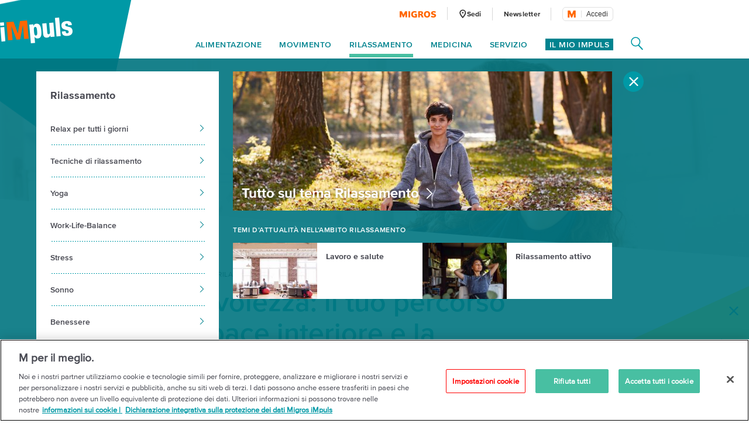

--- FILE ---
content_type: text/html;charset=UTF-8
request_url: https://impuls.migros.ch/it/rilassamento/tecniche-di-rilassamento/consapevolezza/consapevolezza
body_size: 28277
content:
<!DOCTYPE html>
<html lang="it" data-setup='{}'
>
<head>
	<meta charset="utf-8">
<meta http-equiv="X-UA-Compatible" content="IE=edge">
<meta name="viewport" content="width=device-width, initial-scale=1">
<script type="text/javascript">
	var dataLayer = [{
		"eid":"PROD","pageType":"Detailseite","hrco":"200","pId":"65321cfc-9f53-485c-bc4c-8b2f8aa0858c","lang":"it","contentType":"article","pgc":["rilassamento","tecniche-di-rilassamento","consapevolezza","consapevolezza"],"pnam":"/it/rilassamento/tecniche-di-rilassamento/consapevolezza/consapevolezza","siteType":"responsive","tags":["consapevolezza","esercizi di rilassamento","meditazione","relax/ristoro","ridurre lo stress","rilassamento attivo","soddisfazione"]
	}];
</script>

<meta name="keywords" content=""/>
<meta name="description" content="Esercizi semplici, ma molto efficaci per il corpo e lo spirito: iMpuls spiega perché il concetto di consapevolezza coglie il carattere dell’epoca."/>

<link rel="icon" type="image/vnd.microsoft.icon" href="/.resources/terrific/assets/img/icon/favicon~2026-01-06-12-24-04-000~cache.ico">

<link rel="apple-touch-icon" sizes="76x76" href="/.resources/terrific/assets/img/icon/apple-touch-icon-76x76~2026-01-06-12-24-04-000~cache.png"/>
<link rel="apple-touch-icon" sizes="120x120" href="/.resources/terrific/assets/img/icon/apple-touch-icon-120x120~2026-01-06-12-24-04-000~cache.png"/>
<link rel="apple-touch-icon" sizes="152x152" href="/.resources/terrific/assets/img/icon/apple-touch-icon-152x152~2026-01-06-12-24-04-000~cache.png"/>
<link rel="apple-touch-icon" href="/.resources/terrific/assets/img/icon/apple-touch-icon~2026-01-06-12-24-04-000~cache.png"/>

<meta name="application-name" content="GPL"/>
<meta name="msapplication-TileColor" content="#0099A6"/>
<meta name="msapplication-TileImage" content="/.resources/terrific/assets/img/icon/tile-icon~2026-01-06-12-24-04-000~cache.png"/>
<meta name="format-detection" content="telephone=no">

<meta property="og:title" content="Mindfulness: l’arte della consapevolezza | Migros iMpuls"/>
<meta property="og:description" content="Esercizi semplici, ma molto efficaci per il corpo e lo spirito: iMpuls spiega perché il concetto di consapevolezza coglie il carattere dell’epoca."/>
<meta property="og:url" content="https://impuls.migros.ch/it/rilassamento/tecniche-di-rilassamento/consapevolezza/consapevolezza"/>
<meta property="og:site_name" content=" iMpuls - l´iniziativa sulla salute della Migros"/>

	<meta itemprop="image" content="https://impuls.migros.ch/.imaging/flex/jcr:d136a506-e98b-4f5f-8679-0d8dc4c4971c/crop/true/ratio/191:100/version/1515089669/width/1200/achtsamkeit.jpg"/>
	<meta property="og:image" content="https://impuls.migros.ch/.imaging/flex/jcr:d136a506-e98b-4f5f-8679-0d8dc4c4971c/crop/true/ratio/191:100/version/1515089669/width/1200/achtsamkeit.jpg"/>
	<meta name="image" content="https://impuls.migros.ch/.imaging/flex/jcr:d136a506-e98b-4f5f-8679-0d8dc4c4971c/crop/true/ratio/191:100/version/1515089669/width/1200/achtsamkeit.jpg"/>


<meta name="twitter:title" content="Mindfulness: l’arte della consapevolezza | Migros iMpuls">
<meta name="twitter:description" content="Esercizi semplici, ma molto efficaci per il corpo e lo spirito: iMpuls spiega perché il concetto di consapevolezza coglie il carattere dell’epoca.">
<meta name="twitter:site" content=" iMpuls - l´iniziativa sulla salute della Migros">

<meta name="twitter:card" content="summary_large_image">
<meta name="twitter:image" content="https://impuls.migros.ch/.imaging/flex/jcr:d136a506-e98b-4f5f-8679-0d8dc4c4971c/crop/true/ratio/191:100/version/1515089669/width/1200/achtsamkeit.jpg">


<title>Mindfulness: l’arte della consapevolezza | Migros iMpuls</title>

<script type="text/javascript" src="//cdn.migros.ch/msrc/20251126130128/main.js"></script>


<link rel="preload" href="https://fast.fonts.net/dv2/14/ae47a7f5-89da-4879-b934-29722c3dd451.woff2?[base64]&projectId=ba801a16-3aeb-4295-9c50-1cee984217ed" as="font" type="font/woff2" crossorigin>
<link rel="preload" href="https://fast.fonts.net/dv2/14/64017d81-9430-4cba-8219-8f5cc28b923e.woff2?[base64]&projectId=ba801a16-3aeb-4295-9c50-1cee984217ed" as="font" type="font/woff2" crossorigin>
<link rel="preload" href="https://fast.fonts.net/dv2/14/0d416408-95c6-4ad7-b08d-e60573d3b37d.woff2?[base64]&projectId=ba801a16-3aeb-4295-9c50-1cee984217ed" as="font" type="font/woff2" crossorigin>
<link rel="preload" href="https://fast.fonts.net/dv2/14/d9fe41ee-4904-4a11-ba11-b61cd3be767f.woff2?[base64]&projectId=ba801a16-3aeb-4295-9c50-1cee984217ed" as="font" type="font/woff2" crossorigin>
<link rel="preload" href="https://fast.fonts.net/dv2/14/a086d1e1-d71a-4248-bc5b-6a91bbda0756.woff2?[base64]&projectId=ba801a16-3aeb-4295-9c50-1cee984217ed" as="font" type="font/woff2" crossorigin>
<link type="text/css" rel="stylesheet" href="//fast.fonts.net/cssapi/ba801a16-3aeb-4295-9c50-1cee984217ed.css">

	<link href="/.resources/terrific/assets/css/base.min~2026-01-06-12-24-04-000~cache.css" rel="stylesheet">
	<link href="/.resources/terrific/assets/css/magnolia.min~2026-01-06-12-24-04-000~cache.css" rel="stylesheet">
	<link href="/.resources/terrific/assets/css/vendor.rev.min~2026-01-06-12-24-04-000~cache.css" rel="stylesheet">
	<link href="/.resources/terrific/assets/css/app1.rev.min~2026-01-06-12-24-04-000~cache.css" rel="stylesheet">
	<link href="/.resources/terrific/assets/css/app2.rev.min~2026-01-06-12-24-04-000~cache.css" rel="stylesheet">


	
	<link rel="stylesheet" type="text/css" href="/.resources/aperto-impuls-form/theme/css/styles~2026-01-06-11-24-06-000~cache.css" media="all"/>
	


	<link rel="alternate" hreflang="de" href="https://impuls.migros.ch/de/entspannung/entspannungstechniken/achtsamkeit/achtsamkeit"/>

	<link rel="alternate" hreflang="x-default" href="https://impuls.migros.ch/de/entspannung/entspannungstechniken/achtsamkeit/achtsamkeit"/>

	<link rel="alternate" hreflang="fr" href="https://impuls.migros.ch/fr/relaxation/techniques-de-relaxation/pleine-conscience/pleine-conscience"/>

	<link rel="alternate" hreflang="it" href="https://impuls.migros.ch/it/rilassamento/tecniche-di-rilassamento/consapevolezza/consapevolezza"/>


	<link rel="canonical" itemprop="url" href="https://impuls.migros.ch/it/rilassamento/tecniche-di-rilassamento/consapevolezza/consapevolezza"/>


	<!-- OneTrust Cookies Consent Notice start for impuls.migros.ch -->
<script src="https://cdn.cookielaw.org/scripttemplates/otSDKStub.js" data-document-language="true" type="text/javascript" charset="UTF-8" data-domain-script="61632de7-80a4-4fff-b618-8002f75d0390" ></script>
<script type="text/javascript">
function OptanonWrapper() { }
</script>
<!-- OneTrust Cookies Consent Notice end for impuls.migros.ch -->


	<!-- QUALTRICS Start -Lang-Setting -->
<script type='text/javascript'>
  var Q_lang = /de|fr|it/.test(window.location.pathname.substr(1,2)) ? window.location.pathname.substr(1,2) : 'de';
</script>
<!-- QUALTRICS End - Lang-Setting -->


	<!--- KAMELEOON START --->
<script type="text/javascript">    // Duration in milliseconds to wait while the Kameleoon application file is loaded
    var kameleoonLoadingTimeout = 1000;

    window.kameleoonQueue = window.kameleoonQueue || [];
    window.kameleoonStartLoadTime = new Date().getTime();
    if (! document.getElementById("kameleoonLoadingStyleSheet") && ! window.kameleoonDisplayPageTimeOut)
    {
        var kameleoonS = document.getElementsByTagName("script")[0];
        var kameleoonCc = "* { visibility: hidden !important; background-image: none !important; }";
        var kameleoonStn = document.createElement("style");
        kameleoonStn.type = "text/css";
        kameleoonStn.id = "kameleoonLoadingStyleSheet";
        if (kameleoonStn.styleSheet)
        {
            kameleoonStn.styleSheet.cssText = kameleoonCc;
        }
        else
        {
            kameleoonStn.appendChild(document.createTextNode(kameleoonCc));
        }
        kameleoonS.parentNode.insertBefore(kameleoonStn, kameleoonS);
        window.kameleoonDisplayPage = function(fromEngine)
        {
            if (!fromEngine)
            {
                window.kameleoonTimeout = true;
            }
            if (kameleoonStn.parentNode)
            {
                kameleoonStn.parentNode.removeChild(kameleoonStn);
            }
        };
        window.kameleoonDisplayPageTimeOut = window.setTimeout(window.kameleoonDisplayPage, kameleoonLoadingTimeout);
    }</script><script type="text/javascript" src="//kmsgkwm1x0.kameleoon.io/kameleoon.js" async="true" fetchpriority="high"></script> 
<!--- KAMELEOON ENDE --->


	<style>.async-hide {
		opacity: 0 !important
	} </style>
	<script>
		(function (a, s, y, n, c, h, i, d, e) {
			s.className += ' ' + y;
			h.end = i = function () {
				s.className = s.className.replace(RegExp(' ?' + y), '')
			};
			(a[n] = a[n] || []).hide = h;
			setTimeout(function () {
				i();
				h.end = null
			}, c);
		})(window, document.documentElement, 'async-hide', 'dataLayer', 100, {'GTM-W3W2V8': true});
	</script>
	<script type="text/javascript">
		(function (w, d, s, l, i) {
			w[l] = w[l] || [];
			w[l].push({
				'gtm.start': new Date().getTime(),
				event: 'gtm.js'
			});

			var f = d.getElementsByTagName(s)[0],
				j = d.createElement(s), dl = l != 'dataLayer' ? '&l=' + l : '';

			j.async = true;
			j.src = 'https://www.googletagmanager.com/gtm.js?id=' + i + dl;

			f.parentNode.insertBefore(j, f);
		})(window, document, 'script', 'dataLayer', 'GTM-W3W2V8');
	</script>



<script type="text/javascript" charset="utf-8" async="" src="/.resources/magnolia-recommender/webresources/js/recommender.js"></script>



	
<script type="application/ld+json">
{"@context":"http://schema.org","@type":"Article","name":"Consapevolezza: il tuo percorso verso la pace interiore e la soddisfazione","url":"https://impuls.migros.ch/it/rilassamento/tecniche-di-rilassamento/consapevolezza/consapevolezza","image":{"height":1120,"url":"/.imaging/flex/jcr:d136a506-e98b-4f5f-8679-0d8dc4c4971c/crop/true/ratio/3:2/version/1515089669/width/1680/achtsamkeit.jpg","width":1680,"@type":"ImageObject"},"keywords":["Consapevolezza"],"publisher":{"@type":"Organization","logo":{"height":88,"url":"/.imaging/flex/jcr:d314d58d-d7f4-42ae-a495-366f26c464b2/crop/true/ratio/20:7/version/1540302849/width/248/impuls-logo@2x.png","width":248,"@type":"ImageObject"},"name":"Migros iMpuls"},"mainEntityOfPage":true,"author":"Migros iMpuls","headline":"Mindfulness: l’arte della consapevolezza","description":"Esercizi semplici, ma molto efficaci per il corpo e lo spirito: iMpuls spiega perché il concetto di consapevolezza coglie il carattere dell’epoca.","datePublished":"2017-09-15","dateModified":"2024-08-06"}
</script>


	
<!-- START:google ad manager -->
<script async src="https://securepubads.g.doubleclick.net/tag/js/gpt.js"></script>
<script>
  window.googletag = window.googletag || {cmd: []};
  window._googleAdSlots = {};
  googletag.cmd.push(function() {
    _googleAdSlots['div-ad-static-mobile-banner'] =googletag.defineSlot('/3339924/it-impuls.ch/it/rilassamento/tecniche-di-rilassamento/mobile_banner', [[320, 160],[300, 250]], 'div-ad-static-mobile-banner').addService(googletag.pubads());
    _googleAdSlots['div-ad-static-skyscraper-halfpagead'] =googletag.defineSlot('/3339924/it-impuls.ch/it/rilassamento/tecniche-di-rilassamento/skyscraper_halfpagead', [[160, 600], [120, 600], [300, 600]], 'div-ad-static-skyscraper-halfpagead').addService(googletag.pubads());
    _googleAdSlots['div-ad-static-superbanner'] =googletag.defineSlot('/3339924/it-impuls.ch/it/rilassamento/tecniche-di-rilassamento/superbanner', [[994, 250], [950, 250], [800, 250], [970, 250], [728, 90]], 'div-ad-static-superbanner').addService(googletag.pubads());
    googletag.pubads().disableInitialLoad();
    googletag.pubads().enableSingleRequest();
    googletag.pubads().collapseEmptyDivs();
    googletag.pubads().setTargeting('PageURL', ['/it/rilassamento/tecniche-di-rilassamento/consapevolezza/consapevolezza']);
    if(''){
        googletag.pubads().setTargeting('adspreview', ['']);
    }
    googletag.enableServices();
  });
</script>
<script>document.addEventListener("DOMContentLoaded", function() { var title = document.querySelector(".m-stage--landing .m-stage__title"); if (title) { title.parentNode.classList.add("m-stage__title-wrapper"); } });</script>
<!-- END:google ad manager -->


</head>
<body class="t-detail">

	<noscript>
	<iframe	src="https://www.googletagmanager.com/ns.html?id=GTM-W3W2V8"
			height="0" width="0"
			style="display:none;visibility:hidden"></iframe>
</noscript>



<noscript>
	<div class="container">
	<div class="row">
		<div class="col-xs-12 col-ms-12 col-sm-12 col-md-10 col-lg-10">
			<div class="a-noscript">
				<h2>Attiva Javascript!</h2>
				<p>Senza Javascript numerose funzioni del sito Migros.ch non possono essere selezionate o non vengono visualizzate correttamente. Attiva Javascript nelle impostazioni del tuo browser al fine di visualizzare correttamente il sito impuls.migros.ch.</p>
			</div>
		</div>
	</div>
</div>

</noscript>
<div class="a-ie-message">
	<div class="container">
		<p class="a-ie-message__title">Internet Explorer non è più supportato</p>
		<p class="a-ie-message__text">Per utilizzare al meglio il sito web ti preghiamo di usare un browser web attuale.</p>
	</div>
</div>



	
		<div class="m-coach-notification
			 js-m-coach-notification"
			data-t-name="CoachNotification">
			<img class="m-coach-notification__close js-m-coach-notification__close" src="/.resources/terrific/assets/img/components/coachnotification/coachnotification-close-icon~2026-01-06-12-24-04-000~cache.svg" alt="Chiudi" title="Chiudi">
			<div class="m-coach-notification__wrap">

				
				<div class="m-coach-notification__centered m-coach-notification__centered--anonymous">
					<p class="m-coach-notification__text">
						Vuoi vivere più sano?
					</p>
					<a class="m-coach-notification__link-href" href="/it/coach-dimagrire-migliorare-la-forma-fisica" title="Play Coach"></a>
					<div class="m-coach-notification__link">
						<img class="m-coach-notification__link-icon" src="/.resources/terrific/assets/img/components/coachnotification/coachnotification-play-icon~2026-01-06-12-24-04-000~cache.svg" alt="">
						<p class="m-coach-notification__link-text">Coach</p>
					</div>
				</div>
				<div class="m-coach-notification__centered m-coach-notification__centered--authenticated">
					<p class="m-coach-notification__text">
						Vuoi vivere più sano?
					</p>
					<a class="m-coach-notification__link-href" href="/it/coach" title="Play Coach"></a>
					<div class="m-coach-notification__link">
						<img class="m-coach-notification__link-icon" src="/.resources/terrific/assets/img/components/coachnotification/coachnotification-play-icon~2026-01-06-12-24-04-000~cache.svg" alt="">
						<p class="m-coach-notification__link-text">Coach</p>
					</div>
				</div>
			</div>
		</div>
	


<nav class="m-off-canvas js-m-off-canvas" data-t-name="OffCanvas" role="navigation">
	<div class="m-off-canvas__background js-m-off-canvas__background">
		<span class="m-off-canvas__close-icon js-m-off-canvas__close-icon">
			<svg class="a-icon" xmlns="http://www.w3.org/2000/svg" role="img">
	<use xmlns:xlink="http://www.w3.org/1999/xlink" xlink:href="/.resources/terrific/assets/svg/icons~2026-01-06-12-24-04-000~cache.svg#icon-close"></use>
</svg>

		</span>
	</div>

	
	<div class="m-off-canvas__content js-m-off-canvas__content">
		
			<div class="m-search-widget-box"
     data-t-name="SearchWidgetBox"
     data-searchpage-url="/it/servizio/ricerca/q:{{searchTerm}}">
	
	
    	<div class="m-search-widget-box__field js-m-seach-widget-box__field"></div>
	
</div>

			<ul class="m-off-canvas__nav-list js-m-off-canvas__nav-list">
				
				
					<li class="m-off-canvas__nav-list-item js-m-off-canvas__nav-list-item">
						
							<a class="m-off-canvas__nav-list-link js-m-off-canvas__link-open-level2 js-m-nav-main__track" href="#" data-tracking-level="1">
								Alimentazione
								<svg class="a-icon" xmlns="http://www.w3.org/2000/svg" role="img">
	<use xmlns:xlink="http://www.w3.org/1999/xlink" xlink:href="/.resources/terrific/assets/svg/icons~2026-01-06-12-24-04-000~cache.svg#icon-arrow-next"></use>
</svg>

							</a>
						
					</li>
				
					<li class="m-off-canvas__nav-list-item js-m-off-canvas__nav-list-item">
						
							<a class="m-off-canvas__nav-list-link js-m-off-canvas__link-open-level2 js-m-nav-main__track" href="#" data-tracking-level="1">
								Movimento
								<svg class="a-icon" xmlns="http://www.w3.org/2000/svg" role="img">
	<use xmlns:xlink="http://www.w3.org/1999/xlink" xlink:href="/.resources/terrific/assets/svg/icons~2026-01-06-12-24-04-000~cache.svg#icon-arrow-next"></use>
</svg>

							</a>
						
					</li>
				
					<li class="m-off-canvas__nav-list-item js-m-off-canvas__nav-list-item">
						
							<a class="m-off-canvas__nav-list-link js-m-off-canvas__link-open-level2 js-m-nav-main__track" href="#" data-tracking-level="1">
								Rilassamento
								<svg class="a-icon" xmlns="http://www.w3.org/2000/svg" role="img">
	<use xmlns:xlink="http://www.w3.org/1999/xlink" xlink:href="/.resources/terrific/assets/svg/icons~2026-01-06-12-24-04-000~cache.svg#icon-arrow-next"></use>
</svg>

							</a>
						
					</li>
				
					<li class="m-off-canvas__nav-list-item js-m-off-canvas__nav-list-item">
						
							<a class="m-off-canvas__nav-list-link js-m-off-canvas__link-open-level2 js-m-nav-main__track" href="#" data-tracking-level="1">
								Medicina
								<svg class="a-icon" xmlns="http://www.w3.org/2000/svg" role="img">
	<use xmlns:xlink="http://www.w3.org/1999/xlink" xlink:href="/.resources/terrific/assets/svg/icons~2026-01-06-12-24-04-000~cache.svg#icon-arrow-next"></use>
</svg>

							</a>
						
					</li>
				
					<li class="m-off-canvas__nav-list-item js-m-off-canvas__nav-list-item">
						
							<a class="m-off-canvas__nav-list-link js-m-off-canvas__link-open-level2 js-m-nav-main__track" href="#" data-tracking-level="1">
								Servizio
								<svg class="a-icon" xmlns="http://www.w3.org/2000/svg" role="img">
	<use xmlns:xlink="http://www.w3.org/1999/xlink" xlink:href="/.resources/terrific/assets/svg/icons~2026-01-06-12-24-04-000~cache.svg#icon-arrow-next"></use>
</svg>

							</a>
						
					</li>
				
			</ul>
		

		
			<div class="m-off-canvas__myimpuls-wrapper">
				
					<div class="m-off-canvas__myimpuls-person">
						<img class="m-off-canvas__myimpuls-person-img" src="/.resources/terrific/assets/img/components/offcanvas/coach~2026-01-06-12-24-04-000~cache.svg" />
					</div>
					<h3 class="m-off-canvas__myimpuls-title">Il mio iMpuls</h3>
				
				
					<ul class="m-off-canvas__myimpuls-list">
						
							<li>
								<a href="/it/il-mio-impuls" class="m-off-canvas__myimpuls-link">
									<span class="m-off-canvas__myimpuls-label">Panoramica</span>
								</a>
							</li>
						
							<li>
								<a href="/it/il-mio-impuls/analizzare" class="m-off-canvas__myimpuls-link">
									<span class="m-off-canvas__myimpuls-label">Analisi</span>
								</a>
							</li>
						
							<li>
								<a href="/it/il-mio-impuls/imparare" class="m-off-canvas__myimpuls-link">
									<span class="m-off-canvas__myimpuls-label">Imparare</span>
								</a>
							</li>
						
							<li>
								<a href="/it/il-mio-impuls/ottimizzare" class="m-off-canvas__myimpuls-link">
									<span class="m-off-canvas__myimpuls-label">Ottimizzare</span>
								</a>
							</li>
						
							<li>
								<a href="/it/il-mio-impuls/il-mio-profilo" class="m-off-canvas__myimpuls-link">
									<span class="m-off-canvas__myimpuls-label">Il mio profilo</span>
								</a>
							</li>
						
					</ul>
				
			</div>
		

		
			<ul class="m-off-canvas__service-list">
				
					<li class="m-off-canvas__service-list-item">
						<a href="/it/servizio/sedi" class="m-off-canvas__service-list-link">
							<span class="m-off-canvas__service-list-label">Sedi</span>
						</a>
					</li>
				
					<li class="m-off-canvas__service-list-item">
						<a href="/it/newsletter" class="m-off-canvas__service-list-link">
							<span class="m-off-canvas__service-list-label">Newsletter</span>
						</a>
					</li>
				
			</ul>
		
	</div>
</nav>

<div class="m-search-widget-menu container-fluid" data-t-name="SearchWidgetMenu">
	<div class="container">
		<div class="row">
			<div class="col-xs-12">
				<div class="m-search-widget-menu__overlay js-m-search-widget-menu__overlay"></div>
				<div class="m-search-widget-menu__bg">
					<div class="m-search-widget-menu__bg-logo js-m-search-widget-menu__bg-logo">
						<div class="a-triangle" data-t-name="Triangle"></div>

					</div>
					<svg class="m-search-widget-menu__bg-flyout m-search-widget-menu__bg-flyout--md js-m-search-widget-menu__bg-flyout" width="1716px"
					     height="1133px" viewBox="-175 -814 1716 1133" preserveAspectRatio="xMinYMin meet" version="1.1"
					     xmlns="http://www.w3.org/2000/svg">
						<polygon id="triangle-back" stroke="none" fill-opacity="1" fill="#00838F" fill-rule="evenodd"
						         points="1540 -814 1157.42609 318.572713 -174.748636 73.4592258"></polygon>
					</svg>
					<svg class="m-search-widget-menu__bg-flyout m-search-widget-menu__bg-flyout--lg js-m-search-widget-menu__bg-flyout"
					     width="2124px" height="1403px" viewBox="-216 -1083 2124 1403" version="1.1"
					     xmlns="http://www.w3.org/2000/svg">
						<polygon id="triangle-back" stroke="none" fill="#00838F" fill-rule="evenodd"
						         points="1907.74864 -1083 1433.97091 319.572713 -215.787998 16.0253251"></polygon>
					</svg>
				</div>
			</div>
		</div>
		<div class="row">
			<div class="col-xs-12 m-search-widget-menu__wrap">
				
	<a class="m-logo" href="/it">
		
			<div class="a-responsiveimage">
	<img class="a-responsiveimage__image lazyload"
		 data-sizes="auto"
		 src=""
		 srcset="[data-uri]"
		 data-srcset="/.imaging/flex/jcr:d314d58d-d7f4-42ae-a495-366f26c464b2/crop/true/ratio/20:7/version/1540302849/width/100/impuls-logo@2x.png 100w, /.imaging/flex/jcr:d314d58d-d7f4-42ae-a495-366f26c464b2/crop/true/ratio/20:7/version/1540302849/width/124/impuls-logo@2x.png 124w, /.imaging/flex/jcr:d314d58d-d7f4-42ae-a495-366f26c464b2/crop/true/ratio/20:7/version/1540302849/width/160/impuls-logo@2x.png 160w, /.imaging/flex/jcr:d314d58d-d7f4-42ae-a495-366f26c464b2/crop/true/ratio/20:7/version/1540302849/width/200/impuls-logo@2x.png 200w, /.imaging/flex/jcr:d314d58d-d7f4-42ae-a495-366f26c464b2/crop/true/ratio/20:7/version/1540302849/width/248/impuls-logo@2x.png 248w, "
	     alt="iMpuls Logo"
	     title="iMpuls Logo"/>
</div>

		
	</a>
	<div class="m-logo__print">
		<img class="m-logo__print-logo"
		     src="/.resources/terrific/assets/img/impuls-logo-print~2026-01-06-12-24-04-000~cache.jpg"
		     alt="Logo"/>
	</div>


				<div class="m-search-widget-menu__app">
					<div class="m-search-widget-box m-search-widget-box--standalone"
     data-t-name="SearchWidgetBox"
     data-searchpage-url="/it/servizio/ricerca/q:{{searchTerm}}">
	
	
    	<div class="m-search-widget-box__field js-m-seach-widget-box__field"></div>
	
</div>

					<div class="m-search-widget-menu__recommended">
							<span class="m-search-widget-menu__recommended-caption">
								Sezioni più ricercate
							</span>
						<ul class="m-search-widget-menu__recommended-links">
							
						</ul>
					</div>
					<span class="m-search-widget-menu__action-close js-m-search-widget-menu__action-close">
						<svg width="20px" height="20px" viewBox="906 66 20 20" version="1.1"
							 xmlns="http://www.w3.org/2000/svg"
						>
					        <g stroke="none" stroke-width="1" fill="none" fill-rule="evenodd"
					           transform="translate(906.000000, 66.000000)">
						        <rect fill="#FFFFFF"
						              transform="translate(10.000000, 10.000000) rotate(-315.000000) translate(-10.000000, -10.000000)"
						              x="-2.57352941" y="8.60294118" width="25.1470588" height="2.79411765" rx="1.39705882"></rect>
						        <rect fill="#FFFFFF"
						              transform="translate(10.000000, 10.000000) scale(-1, 1) rotate(-315.000000) translate(-10.000000, -10.000000)"
						              x="-2.57352941" y="8.60294118" width="25.1470588" height="2.79411765" rx="1.39705882"></rect>
						    </g>
						</svg>
					</span>
				</div>
			</div>
		</div>
	</div>
</div>

<section class="container--main">
	<header class="l-header">
		<div class="container-fluid">
			<div class="container">
				<header class="o-header row" data-t-name="Header">
	<div class="col-xs-12">
		<div class="o-header__wrap clearfix">

			<div class="o-header__logo">
				
	<a class="m-logo" href="/it">
		
			<div class="a-responsiveimage">
	<img class="a-responsiveimage__image lazyload"
		 data-sizes="auto"
		 src=""
		 srcset="[data-uri]"
		 data-srcset="/.imaging/flex/jcr:d314d58d-d7f4-42ae-a495-366f26c464b2/crop/true/ratio/20:7/version/1540302849/width/100/impuls-logo@2x.png 100w, /.imaging/flex/jcr:d314d58d-d7f4-42ae-a495-366f26c464b2/crop/true/ratio/20:7/version/1540302849/width/124/impuls-logo@2x.png 124w, /.imaging/flex/jcr:d314d58d-d7f4-42ae-a495-366f26c464b2/crop/true/ratio/20:7/version/1540302849/width/160/impuls-logo@2x.png 160w, /.imaging/flex/jcr:d314d58d-d7f4-42ae-a495-366f26c464b2/crop/true/ratio/20:7/version/1540302849/width/200/impuls-logo@2x.png 200w, /.imaging/flex/jcr:d314d58d-d7f4-42ae-a495-366f26c464b2/crop/true/ratio/20:7/version/1540302849/width/248/impuls-logo@2x.png 248w, "
	     alt="iMpuls Logo"
	     title="iMpuls Logo"/>
</div>

		
	</a>
	<div class="m-logo__print">
		<img class="m-logo__print-logo"
		     src="/.resources/terrific/assets/img/impuls-logo-print~2026-01-06-12-24-04-000~cache.jpg"
		     alt="Logo"/>
	</div>


			</div>

			<div class="o-header__nav">
				<div class="o-header__nav-meta">
					
	<ul class="m-nav-meta">
		
			<li class="m-nav-meta__item m-nav-meta__item--migros">
				<a class="m-nav-meta__link js-m-nav-main__link"
					href="https://www.migros.ch/it?utm_source&#x3D;impuls.migros.ch&amp;amp;utm_medium&#x3D;referral&amp;amp;utm_campaign&#x3D;outgoing_links_impuls&amp;amp;utm_content&#x3D;consapevolezza&amp;amp;utm_rubrik&#x3D;rilassamento"
					target="_blank">
					
						
							<div class="a-responsiveimage">
	<img class="a-responsiveimage__image lazyload"
		 data-sizes="auto"
		 src=""
		 srcset="[data-uri]"
		 data-srcset="/.imaging/flex/jcr:fb5a1840-e551-4665-9b4f-d5a2d43bf763/crop/true/ratio/21:4/version/1540302831/width/63/migros-logo@2x.png 63w, /.imaging/flex/jcr:fb5a1840-e551-4665-9b4f-d5a2d43bf763/crop/true/ratio/21:4/version/1540302831/width/126/migros-logo@2x.png 126w, "
	     alt="Migros Logo"
	     title="Migros Logo"/>
</div>

						
					
				</a>
			</li>
		
		
			<li class="m-nav-meta__item">
				<a class="m-nav-meta__link js-m-nav-main__link"
				   href="/it/servizio/sedi"
				   >
				   
						<span class="m-nav-meta__icon">
							<svg class="a-icon" xmlns="http://www.w3.org/2000/svg" role="img">
	<use xmlns:xlink="http://www.w3.org/1999/xlink" xlink:href="/.resources/terrific/assets/svg/icons~2026-01-06-12-24-04-000~cache.svg#icon-health-location"></use>
</svg>

						</span>
					
					<span class="m-nav-meta__label m-nav-meta__label--locationFinder">
						Sedi
					</span>
				</a>
			</li>
		
		
			<li class="m-nav-meta__item">
				<a class="m-nav-meta__link js-m-nav-main__link" href="/it/newsletter"
					>
					<span class="m-nav-meta__label">
						Newsletter
					</span>
				</a>
			</li>
		
		
		
			<li class="m-nav-meta__item m-nav-meta__item--login js-m-nav-meta__item--login">
				<div class="m-login-profile" data-t-name="LoginProfile">
	<div class="m-login-profile__button js-m-login-profile__button"></div>
</div>

			</li>
		
	</ul>


				</div>

				<div class="o-header__nav-main">
					
	<ul class="m-nav-main js-m-nav-main m-nav-main--offset-right" data-t-name="NavMain">

		
		
			<li class="m-nav-main__item js-m-nav-main__item">
				<a class="m-nav-main__link js-m-nav-main__link js-m-nav-main__track" href="#" data-tracking-level="1">Alimentazione</a>

				
				
					<div class="m-nav-main__flyout js-m-nav-main__flyout">
						<div class="row">
							<div class="col-md-12">
								<span class="m-nav-main__close js-m-nav-main__close"><svg class="a-icon" xmlns="http://www.w3.org/2000/svg" role="img">
	<use xmlns:xlink="http://www.w3.org/1999/xlink" xlink:href="/.resources/terrific/assets/svg/icons~2026-01-06-12-24-04-000~cache.svg#icon-close"></use>
</svg>
</span>

								<ul class="m-nav-main__aside-list js-m-nav-main__aside-list">

									
									<li class="m-nav-main__aside-item">
										<a href="/it/alimentazione" class="m-nav-main__aside-link-directly js-m-nav-main__aside-link-directly js-m-nav-main__track" data-tracking-level="2">Alimentazione</a>
									</li>

									
									
										
											
												<li class="m-nav-main__aside-item">
													
														<a href="#" class="m-nav-main__aside-link js-m-nav-main__aside-link js-m-nav-main__track" data-tracking-level="2">Tutte le ricette<svg class="a-icon" xmlns="http://www.w3.org/2000/svg" role="img">
	<use xmlns:xlink="http://www.w3.org/1999/xlink" xlink:href="/.resources/terrific/assets/svg/icons~2026-01-06-12-24-04-000~cache.svg#icon-arrow-next"></use>
</svg>
</a>
														
														
															<div class="m-nav-main__level-3 m-nav-main__content js-m-nav-main__content">
																<div class="m-nav-main__content-box">
																	<h3>
																		<a href="/it/alimentazione/ricette">Tutte le ricette</a>
																	</h3>
																	<ul>
																		
																			<li>
																				<a href="/it/alimentazione/ricette/ricco-di-proteine">Ricco di proteine</a>
																			</li>
																		
																			<li>
																				<a href="/it/alimentazione/ricette/low-carb">Low carb</a>
																			</li>
																		
																			<li>
																				<a href="/it/alimentazione/ricette/senza-zucchero">Senza zucchero</a>
																			</li>
																		
																			<li>
																				<a href="/it/alimentazione/ricette/vegano">Vegano</a>
																			</li>
																		
																			<li>
																				<a href="/it/alimentazione/ricette/vegetariano">Vegetariano</a>
																			</li>
																		
																			<li>
																				<a href="/it/alimentazione/ricette/carne">Carne</a>
																			</li>
																		
																			<li>
																				<a href="/it/alimentazione/ricette/pesce">Pesce</a>
																			</li>
																		
																			<li>
																				<a href="/it/alimentazione/ricette/senza-glutine">Senza glutine</a>
																			</li>
																		
																			<li>
																				<a href="/it/alimentazione/ricette/senza-lattosio">Senza lattosio</a>
																			</li>
																		
																			<li>
																				<a href="/it/alimentazione/ricette/colazione">Colazione</a>
																			</li>
																		
																			<li>
																				<a href="/it/alimentazione/ricette/veloce">Veloce</a>
																			</li>
																		
																			<li>
																				<a href="/it/alimentazione/ricette/dessert">Dessert</a>
																			</li>
																		
																			<li>
																				<a href="/it/alimentazione/ricette/zuppe">Zuppe</a>
																			</li>
																		
																			<li>
																				<a href="/it/alimentazione/ricette/risotto">Risotto</a>
																			</li>
																		
																	</ul>
																</div>
															</div>
														
													
												</li>
											
												<li class="m-nav-main__aside-item">
													
														<a href="#" class="m-nav-main__aside-link js-m-nav-main__aside-link js-m-nav-main__track" data-tracking-level="2">Conoscenze<svg class="a-icon" xmlns="http://www.w3.org/2000/svg" role="img">
	<use xmlns:xlink="http://www.w3.org/1999/xlink" xlink:href="/.resources/terrific/assets/svg/icons~2026-01-06-12-24-04-000~cache.svg#icon-arrow-next"></use>
</svg>
</a>
														
														
															<div class="m-nav-main__level-3 m-nav-main__content js-m-nav-main__content">
																<div class="row">
																	<div class="col-md-6">
																		<div>
																			<h3>
																				<a href="/it/alimentazione/conoscenze-sull-alimentazione">Conoscenze</a>
																			</h3>
																			<ul>
																				
																					<li>
																						<a href="/it/alimentazione/conoscenze-sull-alimentazione/uso-degli-alimenti">Uso degli alimenti</a>
																					</li>
																				
																					<li>
																						<a href="/it/alimentazione/conoscenze-sull-alimentazione/alimenti-per-lo-sport">Dieta degli sportivi</a>
																					</li>
																				
																					<li>
																						<a href="/it/alimentazione/conoscenze-sull-alimentazione/super-food">Super food</a>
																					</li>
																				
																					<li>
																						<a href="/it/alimentazione/conoscenze-sull-alimentazione/buono-a-sapersi">Consigli, quiz e test</a>
																					</li>
																				
																					<li>
																						<a href="/it/alimentazione/conoscenze-sull-alimentazione/il-gusto">Il Gusto</a>
																					</li>
																				
																			</ul>
																		</div>
																	</div>
																</div>
															</div>
														
													
												</li>
											
												<li class="m-nav-main__aside-item">
													
														<a href="#" class="m-nav-main__aside-link js-m-nav-main__aside-link js-m-nav-main__track" data-tracking-level="2">Peso ideale<svg class="a-icon" xmlns="http://www.w3.org/2000/svg" role="img">
	<use xmlns:xlink="http://www.w3.org/1999/xlink" xlink:href="/.resources/terrific/assets/svg/icons~2026-01-06-12-24-04-000~cache.svg#icon-arrow-next"></use>
</svg>
</a>
														
														
															<div class="m-nav-main__level-3 m-nav-main__content js-m-nav-main__content">
																<div class="row">
																	<div class="col-md-6">
																		<div>
																			<h3>
																				<a href="/it/alimentazione/peso-ideale">Peso ideale</a>
																			</h3>
																			<ul>
																				
																					<li>
																						<a href="/it/alimentazione/peso-ideale/diete">Diete</a>
																					</li>
																				
																					<li>
																						<a href="/it/alimentazione/peso-ideale/digiunare">Digiunare</a>
																					</li>
																				
																					<li>
																						<a href="/it/alimentazione/peso-ideale/dimagrire-in-modo-sano">Dimagrire</a>
																					</li>
																				
																					<li>
																						<a href="/it/alimentazione/peso-ideale/consulenza-alimentare">Consulenza alimentare</a>
																					</li>
																				
																					<li>
																						<a href="/it/alimentazione/peso-ideale/stabilizzare-il-peso">Tutto sul peso</a>
																					</li>
																				
																					<li>
																						<a href="/it/alimentazione/peso-ideale/calcolatore-bmi">Calcolatore BMI</a>
																					</li>
																				
																					<li>
																						<a href="/it/alimentazione/peso-ideale/calcolare-il-fabbisogno-calorico">Fabbisogno calorico</a>
																					</li>
																				
																			</ul>
																		</div>
																	</div>
																</div>
															</div>
														
													
												</li>
											
												<li class="m-nav-main__aside-item">
													
														<a href="#" class="m-nav-main__aside-link js-m-nav-main__aside-link js-m-nav-main__track" data-tracking-level="2">Tipi di alimentazione<svg class="a-icon" xmlns="http://www.w3.org/2000/svg" role="img">
	<use xmlns:xlink="http://www.w3.org/1999/xlink" xlink:href="/.resources/terrific/assets/svg/icons~2026-01-06-12-24-04-000~cache.svg#icon-arrow-next"></use>
</svg>
</a>
														
														
															<div class="m-nav-main__level-3 m-nav-main__content js-m-nav-main__content">
																<div class="row">
																	<div class="col-md-6">
																		<div>
																			<h3>
																				<a href="/it/alimentazione/tipi-di-alimentazione">Tipi di alimentazione</a>
																			</h3>
																			<ul>
																				
																					<li>
																						<a href="/it/alimentazione/tipi-di-alimentazione/alimentazione-vegana">Alimentazione vegana</a>
																					</li>
																				
																					<li>
																						<a href="/it/alimentazione/tipi-di-alimentazione/alimentazione-priva-di-zuccheri">Ridurre lo zucchero</a>
																					</li>
																				
																					<li>
																						<a href="/it/alimentazione/tipi-di-alimentazione/alimentazione-stagionale-e-regionale">Stagionale e regionale</a>
																					</li>
																				
																					<li>
																						<a href="/it/alimentazione/tipi-di-alimentazione/alimentazione-low-carb">Low carb</a>
																					</li>
																				
																					<li>
																						<a href="/it/alimentazione/tipi-di-alimentazione/alimentazione-vegetariana">Mangiare vegetariano</a>
																					</li>
																				
																					<li>
																						<a href="/it/alimentazione/tipi-di-alimentazione/flexitariane">Flexitariano</a>
																					</li>
																				
																					<li>
																						<a href="/it/alimentazione/tipi-di-alimentazione/plant-based">«Plant based»</a>
																					</li>
																				
																			</ul>
																		</div>
																	</div>
																</div>
															</div>
														
													
												</li>
											
												<li class="m-nav-main__aside-item">
													
														<a href="#" class="m-nav-main__aside-link js-m-nav-main__aside-link js-m-nav-main__track" data-tracking-level="2">Consigli per le ricette<svg class="a-icon" xmlns="http://www.w3.org/2000/svg" role="img">
	<use xmlns:xlink="http://www.w3.org/1999/xlink" xlink:href="/.resources/terrific/assets/svg/icons~2026-01-06-12-24-04-000~cache.svg#icon-arrow-next"></use>
</svg>
</a>
														
														
															<div class="m-nav-main__level-3 m-nav-main__content js-m-nav-main__content">
																<div class="m-nav-main__content-box">
																	<h3>
																		<a href="/it/alimentazione/mangiar-sano">Consigli per le ricette</a>
																	</h3>
																	<ul>
																		
																			<li>
																				<a href="/it/alimentazione/mangiar-sano/primavera">Primavera</a>
																			</li>
																		
																			<li>
																				<a href="/it/alimentazione/mangiar-sano/estate">Estate</a>
																			</li>
																		
																			<li>
																				<a href="/it/alimentazione/mangiar-sano/autunno">Autunno</a>
																			</li>
																		
																			<li>
																				<a href="/it/alimentazione/mangiar-sano/inverno">Inverno</a>
																			</li>
																		
																			<li>
																				<a href="/it/alimentazione/mangiar-sano/internazionale">Internazionale</a>
																			</li>
																		
																			<li>
																				<a href="/it/alimentazione/mangiar-sano/colazione">Colazione</a>
																			</li>
																		
																			<li>
																				<a href="/it/alimentazione/mangiar-sano/pranzo">Pranzare</a>
																			</li>
																		
																			<li>
																				<a href="/it/alimentazione/mangiar-sano/spuntini">Spuntini</a>
																			</li>
																		
																			<li>
																				<a href="/it/alimentazione/mangiar-sano/poco-tempo">Poco tempo</a>
																			</li>
																		
																			<li>
																				<a href="/it/alimentazione/mangiar-sano/grigliare">Grigliare</a>
																			</li>
																		
																	</ul>
																</div>
															</div>
														
													
												</li>
											
												<li class="m-nav-main__aside-item">
													
														<a href="#" class="m-nav-main__aside-link js-m-nav-main__aside-link js-m-nav-main__track" data-tracking-level="2">Allergie e intolleranze<svg class="a-icon" xmlns="http://www.w3.org/2000/svg" role="img">
	<use xmlns:xlink="http://www.w3.org/1999/xlink" xlink:href="/.resources/terrific/assets/svg/icons~2026-01-06-12-24-04-000~cache.svg#icon-arrow-next"></use>
</svg>
</a>
														
														
															<div class="m-nav-main__level-3 m-nav-main__content js-m-nav-main__content">
																<div class="row">
																	<div class="col-md-6">
																		<div>
																			<h3>
																				<a href="/it/alimentazione/allergie-intolleranze">Allergie e intolleranze</a>
																			</h3>
																			<ul>
																				
																					<li>
																						<a href="/it/alimentazione/allergie-intolleranze/marchio-aha">Marchio aha!</a>
																					</li>
																				
																					<li>
																						<a href="/it/alimentazione/allergie-intolleranze/cause-sintomi-diagnosi">Cause, sintomi, diagnosi</a>
																					</li>
																				
																					<li>
																						<a href="/it/alimentazione/allergie-intolleranze/celiachia">Celiachia</a>
																					</li>
																				
																					<li>
																						<a href="/it/alimentazione/allergie-intolleranze/prodotti-senza-glutine">Prodotti senza glutine</a>
																					</li>
																				
																					<li>
																						<a href="/it/alimentazione/allergie-intolleranze/prodotti-senza-lattosio">Prodotti senza lattosio</a>
																					</li>
																				
																					<li>
																						<a href="/it/alimentazione/allergie-intolleranze/allergie-alimentari">Allergie</a>
																					</li>
																				
																					<li>
																						<a href="/it/alimentazione/allergie-intolleranze/intolleranze-alimentari">Intolleranze</a>
																					</li>
																				
																			</ul>
																		</div>
																	</div>
																</div>
															</div>
														
													
												</li>
											
												<li class="m-nav-main__aside-item">
													
														<a href="#" class="m-nav-main__aside-link js-m-nav-main__aside-link js-m-nav-main__track" data-tracking-level="2">Alimenti<svg class="a-icon" xmlns="http://www.w3.org/2000/svg" role="img">
	<use xmlns:xlink="http://www.w3.org/1999/xlink" xlink:href="/.resources/terrific/assets/svg/icons~2026-01-06-12-24-04-000~cache.svg#icon-arrow-next"></use>
</svg>
</a>
														
														
															<div class="m-nav-main__level-3 m-nav-main__content js-m-nav-main__content">
																<div class="row">
																	<div class="col-md-6">
																		<div>
																			<h3>
																				<a href="/it/alimentazione/alimenti">Alimenti</a>
																			</h3>
																			<ul>
																				
																					<li>
																						<a href="/it/alimentazione/alimenti/verdura">Verdura</a>
																					</li>
																				
																					<li>
																						<a href="/it/alimentazione/alimenti/frutta">Frutta</a>
																					</li>
																				
																					<li>
																						<a href="/it/alimentazione/alimenti/funghi">Funghi</a>
																					</li>
																				
																					<li>
																						<a href="/it/alimentazione/alimenti/prodotti-cereali-e-co">Prodotti cereali</a>
																					</li>
																				
																					<li>
																						<a href="/it/alimentazione/alimenti/carne-pesce-e-uova">Carne, pesce e uova</a>
																					</li>
																				
																					<li>
																						<a href="/it/alimentazione/alimenti/noci-e-frutta-a-guscio">Noci e frutta a guscio</a>
																					</li>
																				
																					<li>
																						<a href="/it/alimentazione/alimenti/bevande">Bevande</a>
																					</li>
																				
																			</ul>
																		</div>
																	</div>
																</div>
															</div>
														
													
												</li>
											
												<li class="m-nav-main__aside-item">
													
														<a href="#" class="m-nav-main__aside-link js-m-nav-main__aside-link js-m-nav-main__track" data-tracking-level="2">Sostanze nutritive<svg class="a-icon" xmlns="http://www.w3.org/2000/svg" role="img">
	<use xmlns:xlink="http://www.w3.org/1999/xlink" xlink:href="/.resources/terrific/assets/svg/icons~2026-01-06-12-24-04-000~cache.svg#icon-arrow-next"></use>
</svg>
</a>
														
														
															<div class="m-nav-main__level-3 m-nav-main__content js-m-nav-main__content">
																<div class="row">
																	<div class="col-md-6">
																		<div>
																			<h3>
																				<a href="/it/alimentazione/sostanze-nutritive-vitamine-co">Sostanze nutritive</a>
																			</h3>
																			<ul>
																				
																					<li>
																						<a href="/it/alimentazione/sostanze-nutritive-vitamine-co/vitamine">Vitamine</a>
																					</li>
																				
																					<li>
																						<a href="/it/alimentazione/sostanze-nutritive-vitamine-co/sostanze-minerali">Sostanze minerali</a>
																					</li>
																				
																					<li>
																						<a href="/it/alimentazione/sostanze-nutritive-vitamine-co/grassi">Grassi e oli</a>
																					</li>
																				
																					<li>
																						<a href="/it/alimentazione/sostanze-nutritive-vitamine-co/fibre-alimentari">Fibre alimentari</a>
																					</li>
																				
																					<li>
																						<a href="/it/alimentazione/sostanze-nutritive-vitamine-co/proteine">Proteine</a>
																					</li>
																				
																					<li>
																						<a href="/it/alimentazione/sostanze-nutritive-vitamine-co/micronutrienti">Micronutrienti </a>
																					</li>
																				
																					<li>
																						<a href="/it/alimentazione/sostanze-nutritive-vitamine-co/macronutrienti">Macronutrienti</a>
																					</li>
																				
																			</ul>
																		</div>
																	</div>
																</div>
															</div>
														
													
												</li>
											
										
									
								</ul>
							</div>
						</div>
					</div>
				

			</li>
		
			<li class="m-nav-main__item js-m-nav-main__item">
				<a class="m-nav-main__link js-m-nav-main__link js-m-nav-main__track" href="#" data-tracking-level="1">Movimento</a>

				
				
					<div class="m-nav-main__flyout js-m-nav-main__flyout">
						<div class="row">
							<div class="col-md-12">
								<span class="m-nav-main__close js-m-nav-main__close"><svg class="a-icon" xmlns="http://www.w3.org/2000/svg" role="img">
	<use xmlns:xlink="http://www.w3.org/1999/xlink" xlink:href="/.resources/terrific/assets/svg/icons~2026-01-06-12-24-04-000~cache.svg#icon-close"></use>
</svg>
</span>

								<ul class="m-nav-main__aside-list js-m-nav-main__aside-list">

									
									<li class="m-nav-main__aside-item">
										<a href="/it/movimento" class="m-nav-main__aside-link-directly js-m-nav-main__aside-link-directly js-m-nav-main__track" data-tracking-level="2">Movimento</a>
									</li>

									
									
										
											
												<li class="m-nav-main__aside-item">
													
														<a href="#" class="m-nav-main__aside-link js-m-nav-main__aside-link js-m-nav-main__track" data-tracking-level="2">Conoscenze<svg class="a-icon" xmlns="http://www.w3.org/2000/svg" role="img">
	<use xmlns:xlink="http://www.w3.org/1999/xlink" xlink:href="/.resources/terrific/assets/svg/icons~2026-01-06-12-24-04-000~cache.svg#icon-arrow-next"></use>
</svg>
</a>
														
														
															<div class="m-nav-main__level-3 m-nav-main__content js-m-nav-main__content">
																<div class="row">
																	<div class="col-md-6">
																		<div>
																			<h3>
																				<a href="/it/movimento/conoscere-lo-sport">Conoscenze</a>
																			</h3>
																			<ul>
																				
																					<li>
																						<a href="/it/movimento/conoscere-lo-sport/allenamento-giusto">Allenamento giusto</a>
																					</li>
																				
																					<li>
																						<a href="/it/movimento/conoscere-lo-sport/rigenerazione">Rigenerazione</a>
																					</li>
																				
																					<li>
																						<a href="/it/movimento/conoscere-lo-sport/motivazione">Motivazione</a>
																					</li>
																				
																					<li>
																						<a href="/it/movimento/conoscere-lo-sport/tipi-di-movimento">Tipi di movimento</a>
																					</li>
																				
																					<li>
																						<a href="/it/movimento/conoscere-lo-sport/movimento-per-tutti-i-giorni">Movimento per tutti i giorni</a>
																					</li>
																				
																			</ul>
																		</div>
																	</div>
																</div>
															</div>
														
													
												</li>
											
												<li class="m-nav-main__aside-item">
													
														<a href="#" class="m-nav-main__aside-link js-m-nav-main__aside-link js-m-nav-main__track" data-tracking-level="2">Corsa &amp; Jogging<svg class="a-icon" xmlns="http://www.w3.org/2000/svg" role="img">
	<use xmlns:xlink="http://www.w3.org/1999/xlink" xlink:href="/.resources/terrific/assets/svg/icons~2026-01-06-12-24-04-000~cache.svg#icon-arrow-next"></use>
</svg>
</a>
														
														
															<div class="m-nav-main__level-3 m-nav-main__content js-m-nav-main__content">
																<div class="row">
																	<div class="col-md-6">
																		<div>
																			<h3>
																				<a href="/it/movimento/jogging">Corsa &amp; Jogging</a>
																			</h3>
																			<ul>
																				
																					<li>
																						<a href="/it/movimento/jogging/corse-popolari">Corse popolari</a>
																					</li>
																				
																					<li>
																						<a href="/it/movimento/jogging/consigli-per-la-corsa">Consigli per la corsa</a>
																					</li>
																				
																					<li>
																						<a href="/it/movimento/jogging/allenamento-per-la-corsa">Piani di allenamento</a>
																					</li>
																				
																					<li>
																						<a href="/it/movimento/jogging/equipaggiamento-per-la-corsa">Tracker e affini</a>
																					</li>
																				
																			</ul>
																		</div>
																	</div>
																</div>
															</div>
														
													
												</li>
											
												<li class="m-nav-main__aside-item">
													
														<a href="#" class="m-nav-main__aside-link js-m-nav-main__aside-link js-m-nav-main__track" data-tracking-level="2">Indoor e outdoor<svg class="a-icon" xmlns="http://www.w3.org/2000/svg" role="img">
	<use xmlns:xlink="http://www.w3.org/1999/xlink" xlink:href="/.resources/terrific/assets/svg/icons~2026-01-06-12-24-04-000~cache.svg#icon-arrow-next"></use>
</svg>
</a>
														
														
															<div class="m-nav-main__level-3 m-nav-main__content js-m-nav-main__content">
																<div class="row">
																	<div class="col-md-6">
																		<div>
																			<h3>
																				<a href="/it/movimento/sport-indoor-outdoor">Indoor e outdoor</a>
																			</h3>
																			<ul>
																				
																					<li>
																						<a href="/it/movimento/sport-indoor-outdoor/sport-acquatici">Sport acquatici</a>
																					</li>
																				
																					<li>
																						<a href="/it/movimento/sport-indoor-outdoor/pattinaggio-in-linea">Pattinaggio in linea</a>
																					</li>
																				
																					<li>
																						<a href="/it/movimento/sport-indoor-outdoor/sport-di-palla">Sport con la palla</a>
																					</li>
																				
																					<li>
																						<a href="/it/movimento/sport-indoor-outdoor/slow-up">slowUp</a>
																					</li>
																				
																					<li>
																						<a href="/it/movimento/sport-indoor-outdoor/stand-up-paddling">SUP</a>
																					</li>
																				
																					<li>
																						<a href="/it/movimento/sport-indoor-outdoor/golf">Golf</a>
																					</li>
																				
																			</ul>
																		</div>
																	</div>
																</div>
															</div>
														
													
												</li>
											
												<li class="m-nav-main__aside-item">
													
														<a href="#" class="m-nav-main__aside-link js-m-nav-main__aside-link js-m-nav-main__track" data-tracking-level="2">Biciclette<svg class="a-icon" xmlns="http://www.w3.org/2000/svg" role="img">
	<use xmlns:xlink="http://www.w3.org/1999/xlink" xlink:href="/.resources/terrific/assets/svg/icons~2026-01-06-12-24-04-000~cache.svg#icon-arrow-next"></use>
</svg>
</a>
														
														
															<div class="m-nav-main__level-3 m-nav-main__content js-m-nav-main__content">
																<div class="row">
																	<div class="col-md-6">
																		<div>
																			<h3>
																				<a href="/it/movimento/bicicletta">Biciclette</a>
																			</h3>
																			<ul>
																				
																					<li>
																						<a href="/it/movimento/bicicletta/consigli-per-andare-in-bicicletta">Consigli per la bici</a>
																					</li>
																				
																					<li>
																						<a href="/it/movimento/bicicletta/gite-in-bicicletta">Gite in bicicletta</a>
																					</li>
																				
																					<li>
																						<a href="/it/movimento/bicicletta/e-bike">E-Bike</a>
																					</li>
																				
																			</ul>
																		</div>
																	</div>
																</div>
															</div>
														
													
												</li>
											
												<li class="m-nav-main__aside-item">
													
														<a href="#" class="m-nav-main__aside-link js-m-nav-main__aside-link js-m-nav-main__track" data-tracking-level="2">Escursionismo<svg class="a-icon" xmlns="http://www.w3.org/2000/svg" role="img">
	<use xmlns:xlink="http://www.w3.org/1999/xlink" xlink:href="/.resources/terrific/assets/svg/icons~2026-01-06-12-24-04-000~cache.svg#icon-arrow-next"></use>
</svg>
</a>
														
														
															<div class="m-nav-main__level-3 m-nav-main__content js-m-nav-main__content">
																<div class="row">
																	<div class="col-md-6">
																		<div>
																			<h3>
																				<a href="/it/movimento/escursionismo">Escursionismo</a>
																			</h3>
																			<ul>
																				
																					<li>
																						<a href="/it/movimento/escursionismo/cas">Migros e CAS</a>
																					</li>
																				
																					<li>
																						<a href="/it/movimento/escursionismo/nozioni-di-escursionismo">Nozioni di escursionismo</a>
																					</li>
																				
																					<li>
																						<a href="/it/movimento/escursionismo/consigli-per-gite">Consigli per gite</a>
																					</li>
																				
																					<li>
																						<a href="/it/movimento/escursionismo/equipaggiamento-per-il-trekking">Equipaggiamento</a>
																					</li>
																				
																			</ul>
																		</div>
																	</div>
																</div>
															</div>
														
													
												</li>
											
												<li class="m-nav-main__aside-item">
													
														<a href="#" class="m-nav-main__aside-link js-m-nav-main__aside-link js-m-nav-main__track" data-tracking-level="2">Sport invernali<svg class="a-icon" xmlns="http://www.w3.org/2000/svg" role="img">
	<use xmlns:xlink="http://www.w3.org/1999/xlink" xlink:href="/.resources/terrific/assets/svg/icons~2026-01-06-12-24-04-000~cache.svg#icon-arrow-next"></use>
</svg>
</a>
														
														
															<div class="m-nav-main__level-3 m-nav-main__content js-m-nav-main__content">
																<div class="row">
																	<div class="col-md-6">
																		<div>
																			<h3>
																				<a href="/it/movimento/sport-invernali">Sport invernali</a>
																			</h3>
																			<ul>
																				
																					<li>
																						<a href="/it/movimento/sport-invernali/sci-di-fondo">Sci di fondo</a>
																					</li>
																				
																					<li>
																						<a href="/it/movimento/sport-invernali/sci">Sciare</a>
																					</li>
																				
																					<li>
																						<a href="/it/movimento/sport-invernali/pattinare">Pattinaggio</a>
																					</li>
																				
																					<li>
																						<a href="/it/movimento/sport-invernali/escursioni-invernali">Escursioni invernali</a>
																					</li>
																				
																					<li>
																						<a href="/it/movimento/sport-invernali/racchette-da-neve">Ciaspolate</a>
																					</li>
																				
																			</ul>
																		</div>
																	</div>
																</div>
															</div>
														
													
												</li>
											
												<li class="m-nav-main__aside-item">
													
														<a href="#" class="m-nav-main__aside-link js-m-nav-main__aside-link js-m-nav-main__track" data-tracking-level="2">Fitness<svg class="a-icon" xmlns="http://www.w3.org/2000/svg" role="img">
	<use xmlns:xlink="http://www.w3.org/1999/xlink" xlink:href="/.resources/terrific/assets/svg/icons~2026-01-06-12-24-04-000~cache.svg#icon-arrow-next"></use>
</svg>
</a>
														
														
															<div class="m-nav-main__level-3 m-nav-main__content js-m-nav-main__content">
																<div class="row">
																	<div class="col-md-6">
																		<div>
																			<h3>
																				<a href="/it/movimento/fitness">Fitness</a>
																			</h3>
																			<ul>
																				
																					<li>
																						<a href="/it/movimento/fitness/allenamento-della-forza">Forza</a>
																					</li>
																				
																					<li>
																						<a href="/it/movimento/fitness/allenamento-della-resistenza">Resistenza</a>
																					</li>
																				
																					<li>
																						<a href="/it/movimento/fitness/fitness-di-gruppo">Il fitness di gruppo</a>
																					</li>
																				
																					<li>
																						<a href="/it/movimento/fitness/video-di-esercizi-fitness">Video</a>
																					</li>
																				
																			</ul>
																		</div>
																	</div>
																</div>
															</div>
														
													
												</li>
											
										
									
								</ul>
							</div>
						</div>
					</div>
				

			</li>
		
			<li class="m-nav-main__item js-m-nav-main__item">
				<a class="m-nav-main__link js-m-nav-main__link js-m-nav-main__track state-m-nav-main__link--active js-m-nav-main__link--is-in-path" href="#" data-tracking-level="1">Rilassamento</a>

				
				
					<div class="m-nav-main__flyout js-m-nav-main__flyout">
						<div class="row">
							<div class="col-md-12">
								<span class="m-nav-main__close js-m-nav-main__close"><svg class="a-icon" xmlns="http://www.w3.org/2000/svg" role="img">
	<use xmlns:xlink="http://www.w3.org/1999/xlink" xlink:href="/.resources/terrific/assets/svg/icons~2026-01-06-12-24-04-000~cache.svg#icon-close"></use>
</svg>
</span>

								<ul class="m-nav-main__aside-list js-m-nav-main__aside-list">

									
									<li class="m-nav-main__aside-item">
										<a href="/it/rilassamento" class="m-nav-main__aside-link-directly js-m-nav-main__aside-link-directly js-m-nav-main__track" data-tracking-level="2">Rilassamento</a>
									</li>

									
									
										
											
												<li class="m-nav-main__aside-item">
													
														<a href="#" class="m-nav-main__aside-link js-m-nav-main__aside-link js-m-nav-main__track" data-tracking-level="2">Relax per tutti i giorni<svg class="a-icon" xmlns="http://www.w3.org/2000/svg" role="img">
	<use xmlns:xlink="http://www.w3.org/1999/xlink" xlink:href="/.resources/terrific/assets/svg/icons~2026-01-06-12-24-04-000~cache.svg#icon-arrow-next"></use>
</svg>
</a>
														
														
															<div class="m-nav-main__level-3 m-nav-main__content js-m-nav-main__content">
																<div class="row">
																	<div class="col-md-6">
																		<div>
																			<h3>
																				<a href="/it/rilassamento/relax-per-tutti-i-giorni">Relax per tutti i giorni</a>
																			</h3>
																			<ul>
																				
																					<li>
																						<a href="/it/rilassamento/relax-per-tutti-i-giorni/vacanze-brevi-e-lunghe">Vacanze</a>
																					</li>
																				
																					<li>
																						<a href="/it/rilassamento/relax-per-tutti-i-giorni/relax-domestico">Rilassamento attivo</a>
																					</li>
																				
																					<li>
																						<a href="/it/rilassamento/relax-per-tutti-i-giorni/musica">Musica</a>
																					</li>
																				
																					<li>
																						<a href="/it/rilassamento/relax-per-tutti-i-giorni/rilassarsi-fuori">Rilassarsi fuori</a>
																					</li>
																				
																			</ul>
																		</div>
																	</div>
																</div>
															</div>
														
													
												</li>
											
												<li class="m-nav-main__aside-item">
													
														<a href="#" class="m-nav-main__aside-link js-m-nav-main__aside-link js-m-nav-main__track" data-tracking-level="2">Tecniche di rilassamento<svg class="a-icon" xmlns="http://www.w3.org/2000/svg" role="img">
	<use xmlns:xlink="http://www.w3.org/1999/xlink" xlink:href="/.resources/terrific/assets/svg/icons~2026-01-06-12-24-04-000~cache.svg#icon-arrow-next"></use>
</svg>
</a>
														
														
															<div class="m-nav-main__level-3 m-nav-main__content js-m-nav-main__content">
																<div class="row">
																	<div class="col-md-6">
																		<div>
																			<h3>
																				<a href="/it/rilassamento/tecniche-di-rilassamento">Tecniche di rilassamento</a>
																			</h3>
																			<ul>
																				
																					<li>
																						<a href="/it/rilassamento/tecniche-di-rilassamento/meditazione">Meditazione</a>
																					</li>
																				
																					<li>
																						<a href="/it/rilassamento/tecniche-di-rilassamento/esercizi-di-rilassamento">Esercizi</a>
																					</li>
																				
																					<li>
																						<a href="/it/rilassamento/tecniche-di-rilassamento/rilassamento-orientale">Orientale</a>
																					</li>
																				
																					<li>
																						<a href="/it/rilassamento/tecniche-di-rilassamento/consapevolezza">Consapevolezza</a>
																					</li>
																				
																					<li>
																						<a href="/it/rilassamento/tecniche-di-rilassamento/consigli-per-rilassarsi">Consigli per rilassarsi</a>
																					</li>
																				
																			</ul>
																		</div>
																	</div>
																</div>
															</div>
														
													
												</li>
											
												<li class="m-nav-main__aside-item">
													
														<a href="#" class="m-nav-main__aside-link js-m-nav-main__aside-link js-m-nav-main__track" data-tracking-level="2">Yoga<svg class="a-icon" xmlns="http://www.w3.org/2000/svg" role="img">
	<use xmlns:xlink="http://www.w3.org/1999/xlink" xlink:href="/.resources/terrific/assets/svg/icons~2026-01-06-12-24-04-000~cache.svg#icon-arrow-next"></use>
</svg>
</a>
														
														
															<div class="m-nav-main__level-3 m-nav-main__content js-m-nav-main__content">
																<div class="row">
																	<div class="col-md-6">
																		<div>
																			<h3>
																				<a href="/it/rilassamento/yoga">Yoga</a>
																			</h3>
																			<ul>
																				
																					<li>
																						<a href="/it/rilassamento/yoga/esercizi-di-yoga">Esercizi di yoga</a>
																					</li>
																				
																					<li>
																						<a href="/it/rilassamento/yoga/stili-di-yoga">Stili di yoga</a>
																					</li>
																				
																					<li>
																						<a href="/it/rilassamento/yoga/conoscenze-sullo-yoga">Conoscenze</a>
																					</li>
																				
																			</ul>
																		</div>
																	</div>
																</div>
															</div>
														
													
												</li>
											
												<li class="m-nav-main__aside-item">
													
														<a href="#" class="m-nav-main__aside-link js-m-nav-main__aside-link js-m-nav-main__track" data-tracking-level="2">Work-Life-Balance<svg class="a-icon" xmlns="http://www.w3.org/2000/svg" role="img">
	<use xmlns:xlink="http://www.w3.org/1999/xlink" xlink:href="/.resources/terrific/assets/svg/icons~2026-01-06-12-24-04-000~cache.svg#icon-arrow-next"></use>
</svg>
</a>
														
														
															<div class="m-nav-main__level-3 m-nav-main__content js-m-nav-main__content">
																<div class="row">
																	<div class="col-md-6">
																		<div>
																			<h3>
																				<a href="/it/rilassamento/work-life-balance">Work-Life-Balance</a>
																			</h3>
																			<ul>
																				
																					<li>
																						<a href="/it/rilassamento/work-life-balance/lavoro-e-salute">Lavoro e salute</a>
																					</li>
																				
																					<li>
																						<a href="/it/rilassamento/work-life-balance/burnout">Burnout</a>
																					</li>
																				
																					<li>
																						<a href="/it/rilassamento/work-life-balance/essere-felici">Essere felici</a>
																					</li>
																				
																					<li>
																						<a href="/it/rilassamento/work-life-balance/disintossicazione-digitale">Digital Detox</a>
																					</li>
																				
																					<li>
																						<a href="/it/rilassamento/work-life-balance/vita-privata">vita-privata</a>
																					</li>
																				
																			</ul>
																		</div>
																	</div>
																</div>
															</div>
														
													
												</li>
											
												<li class="m-nav-main__aside-item">
													
														<a href="#" class="m-nav-main__aside-link js-m-nav-main__aside-link js-m-nav-main__track" data-tracking-level="2">Stress<svg class="a-icon" xmlns="http://www.w3.org/2000/svg" role="img">
	<use xmlns:xlink="http://www.w3.org/1999/xlink" xlink:href="/.resources/terrific/assets/svg/icons~2026-01-06-12-24-04-000~cache.svg#icon-arrow-next"></use>
</svg>
</a>
														
														
															<div class="m-nav-main__level-3 m-nav-main__content js-m-nav-main__content">
																<div class="row">
																	<div class="col-md-6">
																		<div>
																			<h3>
																				<a href="/it/rilassamento/stress">Stress</a>
																			</h3>
																			<ul>
																				
																					<li>
																						<a href="/it/rilassamento/stress/sintomi-dello-stress">Sintomi da stress</a>
																					</li>
																				
																					<li>
																						<a href="/it/rilassamento/stress/gestione-dello-stress">Gestione dello stress</a>
																					</li>
																				
																			</ul>
																		</div>
																	</div>
																</div>
															</div>
														
													
												</li>
											
												<li class="m-nav-main__aside-item">
													
														<a href="#" class="m-nav-main__aside-link js-m-nav-main__aside-link js-m-nav-main__track" data-tracking-level="2">Sonno<svg class="a-icon" xmlns="http://www.w3.org/2000/svg" role="img">
	<use xmlns:xlink="http://www.w3.org/1999/xlink" xlink:href="/.resources/terrific/assets/svg/icons~2026-01-06-12-24-04-000~cache.svg#icon-arrow-next"></use>
</svg>
</a>
														
														
															<div class="m-nav-main__level-3 m-nav-main__content js-m-nav-main__content">
																<div class="row">
																	<div class="col-md-6">
																		<div>
																			<h3>
																				<a href="/it/rilassamento/sonno">Sonno</a>
																			</h3>
																			<ul>
																				
																					<li>
																						<a href="/it/rilassamento/sonno/disturbi-del-sonno">Disturbi del sonno</a>
																					</li>
																				
																					<li>
																						<a href="/it/rilassamento/sonno/dormire-meglio">Dormire meglio</a>
																					</li>
																				
																					<li>
																						<a href="/it/rilassamento/sonno/stanchezza">Stanchezza</a>
																					</li>
																				
																			</ul>
																		</div>
																	</div>
																</div>
															</div>
														
													
												</li>
											
												<li class="m-nav-main__aside-item">
													
														<a href="#" class="m-nav-main__aside-link js-m-nav-main__aside-link js-m-nav-main__track" data-tracking-level="2">Benessere<svg class="a-icon" xmlns="http://www.w3.org/2000/svg" role="img">
	<use xmlns:xlink="http://www.w3.org/1999/xlink" xlink:href="/.resources/terrific/assets/svg/icons~2026-01-06-12-24-04-000~cache.svg#icon-arrow-next"></use>
</svg>
</a>
														
														
															<div class="m-nav-main__level-3 m-nav-main__content js-m-nav-main__content">
																<div class="row">
																	<div class="col-md-6">
																		<div>
																			<h3>
																				<a href="/it/rilassamento/benessere">Benessere</a>
																			</h3>
																			<ul>
																				
																					<li>
																						<a href="/it/rilassamento/benessere/wellness-a-casa">Wellness a casa</a>
																					</li>
																				
																					<li>
																						<a href="/it/rilassamento/benessere/sauna-hammam-bagno-di-vapore">Sauna, hammam o banja</a>
																					</li>
																				
																					<li>
																						<a href="/it/rilassamento/benessere/massagio">Massagio</a>
																					</li>
																				
																			</ul>
																		</div>
																	</div>
																</div>
															</div>
														
													
												</li>
											
										
									
								</ul>
							</div>
						</div>
					</div>
				

			</li>
		
			<li class="m-nav-main__item js-m-nav-main__item">
				<a class="m-nav-main__link js-m-nav-main__link js-m-nav-main__track" href="#" data-tracking-level="1">Medicina</a>

				
				
					<div class="m-nav-main__flyout js-m-nav-main__flyout">
						<div class="row">
							<div class="col-md-12">
								<span class="m-nav-main__close js-m-nav-main__close"><svg class="a-icon" xmlns="http://www.w3.org/2000/svg" role="img">
	<use xmlns:xlink="http://www.w3.org/1999/xlink" xlink:href="/.resources/terrific/assets/svg/icons~2026-01-06-12-24-04-000~cache.svg#icon-close"></use>
</svg>
</span>

								<ul class="m-nav-main__aside-list js-m-nav-main__aside-list">

									
									<li class="m-nav-main__aside-item">
										<a href="/it/medicina" class="m-nav-main__aside-link-directly js-m-nav-main__aside-link-directly js-m-nav-main__track" data-tracking-level="2">Medicina</a>
									</li>

									
									
										
											
												<li class="m-nav-main__aside-item">
													
														<a href="#" class="m-nav-main__aside-link js-m-nav-main__aside-link js-m-nav-main__track" data-tracking-level="2">Prevenzione della salute<svg class="a-icon" xmlns="http://www.w3.org/2000/svg" role="img">
	<use xmlns:xlink="http://www.w3.org/1999/xlink" xlink:href="/.resources/terrific/assets/svg/icons~2026-01-06-12-24-04-000~cache.svg#icon-arrow-next"></use>
</svg>
</a>
														
														
															<div class="m-nav-main__level-3 m-nav-main__content js-m-nav-main__content">
																<div class="row">
																	<div class="col-md-6">
																		<div>
																			<h3>
																				<a href="/it/medicina/prevenzione-della-salute">Prevenzione della salute</a>
																			</h3>
																			<ul>
																				
																					<li>
																						<a href="/it/medicina/prevenzione-della-salute/rinforzare-il-sistema-immunitario">Sistema immunitario</a>
																					</li>
																				
																					<li>
																						<a href="/it/medicina/prevenzione-della-salute/protezione-solare">Protenzione solare</a>
																					</li>
																				
																					<li>
																						<a href="/it/medicina/prevenzione-della-salute/protezione-contro-gli-insetti">Proteggersi dagli insetti</a>
																					</li>
																				
																					<li>
																						<a href="/it/medicina/prevenzione-della-salute/medicina-dei-viaggi">Medicina dei viaggi</a>
																					</li>
																				
																					<li>
																						<a href="/it/medicina/prevenzione-della-salute/canicola">Canicola</a>
																					</li>
																				
																			</ul>
																		</div>
																	</div>
																</div>
															</div>
														
													
												</li>
											
												<li class="m-nav-main__aside-item">
													
														<a href="#" class="m-nav-main__aside-link js-m-nav-main__aside-link js-m-nav-main__track" data-tracking-level="2">Salute per tutti i giorni<svg class="a-icon" xmlns="http://www.w3.org/2000/svg" role="img">
	<use xmlns:xlink="http://www.w3.org/1999/xlink" xlink:href="/.resources/terrific/assets/svg/icons~2026-01-06-12-24-04-000~cache.svg#icon-arrow-next"></use>
</svg>
</a>
														
														
															<div class="m-nav-main__level-3 m-nav-main__content js-m-nav-main__content">
																<div class="row">
																	<div class="col-md-6">
																		<div>
																			<h3>
																				<a href="/it/medicina/salute-per-tutti-i-giorni">Salute per tutti i giorni</a>
																			</h3>
																			<ul>
																				
																					<li>
																						<a href="/it/medicina/salute-per-tutti-i-giorni/igiene-orale">Igiene orale</a>
																					</li>
																				
																					<li>
																						<a href="/it/medicina/salute-per-tutti-i-giorni/cura-del-corpo">La salute di pelle</a>
																					</li>
																				
																					<li>
																						<a href="/it/medicina/salute-per-tutti-i-giorni/salute-psichica">Salute psichica</a>
																					</li>
																				
																					<li>
																						<a href="/it/medicina/salute-per-tutti-i-giorni/ergonomia">Ergonomia</a>
																					</li>
																				
																					<li>
																						<a href="/it/medicina/salute-per-tutti-i-giorni/consigli-per-la-salute">Consigli per la salute</a>
																					</li>
																				
																					<li>
																						<a href="/it/medicina/salute-per-tutti-i-giorni/fastidiose-abitudini">Fastidiose abitudini</a>
																					</li>
																				
																			</ul>
																		</div>
																	</div>
																</div>
															</div>
														
													
												</li>
											
												<li class="m-nav-main__aside-item">
													
														<a href="#" class="m-nav-main__aside-link js-m-nav-main__aside-link js-m-nav-main__track" data-tracking-level="2">Malattie<svg class="a-icon" xmlns="http://www.w3.org/2000/svg" role="img">
	<use xmlns:xlink="http://www.w3.org/1999/xlink" xlink:href="/.resources/terrific/assets/svg/icons~2026-01-06-12-24-04-000~cache.svg#icon-arrow-next"></use>
</svg>
</a>
														
														
															<div class="m-nav-main__level-3 m-nav-main__content js-m-nav-main__content">
																<div class="m-nav-main__content-box">
																	<h3>
																		<a href="/it/medicina/malattie">Malattie</a>
																	</h3>
																	<ul>
																		
																			<li>
																				<a href="/it/medicina/malattie/allergie">Le allergie</a>
																			</li>
																		
																			<li>
																				<a href="/it/medicina/malattie/diabete">Diabete</a>
																			</li>
																		
																			<li>
																				<a href="/it/medicina/malattie/malattie-vascolari">Malattie vescolari</a>
																			</li>
																		
																			<li>
																				<a href="/it/medicina/malattie/influenza">Influenza</a>
																			</li>
																		
																			<li>
																				<a href="/it/medicina/malattie/raffreddore">Raffreddore</a>
																			</li>
																		
																			<li>
																				<a href="/it/medicina/malattie/malattie-infettive">Malattie infettive</a>
																			</li>
																		
																			<li>
																				<a href="/it/medicina/malattie/malattia-della-pelle">Malattie della pelle</a>
																			</li>
																		
																			<li>
																				<a href="/it/medicina/malattie/demenza">Demenza</a>
																			</li>
																		
																			<li>
																				<a href="/it/medicina/malattie/tosse">Tosse</a>
																			</li>
																		
																			<li>
																				<a href="/it/medicina/malattie/epidemia-pandemia">Coronavirus</a>
																			</li>
																		
																			<li>
																				<a href="/it/medicina/malattie/cancro">Il cancro</a>
																			</li>
																		
																			<li>
																				<a href="/it/medicina/malattie/linfonodi-efficaci-nella-lotta-contro-germi-e-virus">Linfonodi</a>
																			</li>
																		
																			<li>
																				<a href="/it/medicina/malattie/obesita">Obesità</a>
																			</li>
																		
																	</ul>
																</div>
															</div>
														
													
												</li>
											
												<li class="m-nav-main__aside-item">
													
														<a href="#" class="m-nav-main__aside-link js-m-nav-main__aside-link js-m-nav-main__track" data-tracking-level="2">Medicina dello sport<svg class="a-icon" xmlns="http://www.w3.org/2000/svg" role="img">
	<use xmlns:xlink="http://www.w3.org/1999/xlink" xlink:href="/.resources/terrific/assets/svg/icons~2026-01-06-12-24-04-000~cache.svg#icon-arrow-next"></use>
</svg>
</a>
														
														
															<div class="m-nav-main__level-3 m-nav-main__content js-m-nav-main__content">
																<div class="row">
																	<div class="col-md-6">
																		<div>
																			<h3>
																				<a href="/it/medicina/medicina-dello-sport">Medicina dello sport</a>
																			</h3>
																			<ul>
																				
																					<li>
																						<a href="/it/medicina/medicina-dello-sport/prevenzione">Prevenzione</a>
																					</li>
																				
																					<li>
																						<a href="/it/medicina/medicina-dello-sport/lesioni-sportive">Lesioni sportive</a>
																					</li>
																				
																					<li>
																						<a href="/it/medicina/medicina-dello-sport/terapia">Terapie</a>
																					</li>
																				
																			</ul>
																		</div>
																	</div>
																</div>
															</div>
														
													
												</li>
											
												<li class="m-nav-main__aside-item">
													
														<a href="#" class="m-nav-main__aside-link js-m-nav-main__aside-link js-m-nav-main__track" data-tracking-level="2">Disturbi fisici<svg class="a-icon" xmlns="http://www.w3.org/2000/svg" role="img">
	<use xmlns:xlink="http://www.w3.org/1999/xlink" xlink:href="/.resources/terrific/assets/svg/icons~2026-01-06-12-24-04-000~cache.svg#icon-arrow-next"></use>
</svg>
</a>
														
														
															<div class="m-nav-main__level-3 m-nav-main__content js-m-nav-main__content">
																<div class="m-nav-main__content-box">
																	<h3>
																		<a href="/it/medicina/disturbi-fisici">Disturbi fisici</a>
																	</h3>
																	<ul>
																		
																			<li>
																				<a href="/it/medicina/disturbi-fisici/digestione">Digestione</a>
																			</li>
																		
																			<li>
																				<a href="/it/medicina/disturbi-fisici/problemi-cardiovascolari">Problemi cardiaci</a>
																			</li>
																		
																			<li>
																				<a href="/it/medicina/disturbi-fisici/pressione-sanguigna">Pressione sanguigna</a>
																			</li>
																		
																			<li>
																				<a href="/it/medicina/disturbi-fisici/mal-di-schiena">Mal di schiena</a>
																			</li>
																		
																			<li>
																				<a href="/it/medicina/disturbi-fisici/dolori-articolari">Dolori articolari</a>
																			</li>
																		
																			<li>
																				<a href="/it/medicina/disturbi-fisici/reumatismi">Reumatismi</a>
																			</li>
																		
																			<li>
																				<a href="/it/medicina/disturbi-fisici/problemi-alla-vescica">Problemi alla vescica</a>
																			</li>
																		
																			<li>
																				<a href="/it/medicina/disturbi-fisici/debolezza-della-vista">Vederci bene</a>
																			</li>
																		
																			<li>
																				<a href="/it/medicina/disturbi-fisici/problemi-di-udito">Sentirci bene</a>
																			</li>
																		
																	</ul>
																</div>
															</div>
														
													
												</li>
											
												<li class="m-nav-main__aside-item">
													
														<a href="#" class="m-nav-main__aside-link js-m-nav-main__aside-link js-m-nav-main__track" data-tracking-level="2">Medicina specialistica<svg class="a-icon" xmlns="http://www.w3.org/2000/svg" role="img">
	<use xmlns:xlink="http://www.w3.org/1999/xlink" xlink:href="/.resources/terrific/assets/svg/icons~2026-01-06-12-24-04-000~cache.svg#icon-arrow-next"></use>
</svg>
</a>
														
														
															<div class="m-nav-main__level-3 m-nav-main__content js-m-nav-main__content">
																<div class="row">
																	<div class="col-md-6">
																		<div>
																			<h3>
																				<a href="/it/medicina/medicina-specialistica">Medicina specialistica</a>
																			</h3>
																			<ul>
																				
																					<li>
																						<a href="/it/medicina/medicina-specialistica/andrologia">Andrologia</a>
																					</li>
																				
																					<li>
																						<a href="/it/medicina/medicina-specialistica/check-up-della-salute">Check-up della salute</a>
																					</li>
																				
																					<li>
																						<a href="/it/medicina/medicina-specialistica/geriatria">Geriatria</a>
																					</li>
																				
																					<li>
																						<a href="/it/medicina/medicina-specialistica/pediatria">Pediatria</a>
																					</li>
																				
																					<li>
																						<a href="/it/medicina/medicina-specialistica/medicina-alternativa">Medicina complementare</a>
																					</li>
																				
																			</ul>
																		</div>
																	</div>
																</div>
															</div>
														
													
												</li>
											
												<li class="m-nav-main__aside-item">
													
														<a href="#" class="m-nav-main__aside-link js-m-nav-main__aside-link js-m-nav-main__track" data-tracking-level="2">Conoscenze mediche<svg class="a-icon" xmlns="http://www.w3.org/2000/svg" role="img">
	<use xmlns:xlink="http://www.w3.org/1999/xlink" xlink:href="/.resources/terrific/assets/svg/icons~2026-01-06-12-24-04-000~cache.svg#icon-arrow-next"></use>
</svg>
</a>
														
														
															<div class="m-nav-main__level-3 m-nav-main__content js-m-nav-main__content">
																<div class="row">
																	<div class="col-md-6">
																		<div>
																			<h3>
																				<a href="/it/medicina/conoscenze-mediche">Conoscenze mediche</a>
																			</h3>
																			<ul>
																				
																					<li>
																						<a href="/it/medicina/conoscenze-mediche/ricerca">Ricerca</a>
																					</li>
																				
																					<li>
																						<a href="/it/medicina/conoscenze-mediche/valori-corporei">Valori corporei</a>
																					</li>
																				
																					<li>
																						<a href="/it/medicina/conoscenze-mediche/pazienti">pazienti</a>
																					</li>
																				
																					<li>
																						<a href="/it/medicina/conoscenze-mediche/dipendenze">Dipendenze da sostanze</a>
																					</li>
																				
																					<li>
																						<a href="/it/medicina/conoscenze-mediche/medicinali-e-rimedi">Medicinali e rimedi</a>
																					</li>
																				
																					<li>
																						<a href="/it/medicina/conoscenze-mediche/rimedi-casalinghi">Rimedi casalinghi</a>
																					</li>
																				
																			</ul>
																		</div>
																	</div>
																</div>
															</div>
														
													
												</li>
											
												<li class="m-nav-main__aside-item">
													
														<a href="#" class="m-nav-main__aside-link js-m-nav-main__aside-link js-m-nav-main__track" data-tracking-level="2">Salute delle donne<svg class="a-icon" xmlns="http://www.w3.org/2000/svg" role="img">
	<use xmlns:xlink="http://www.w3.org/1999/xlink" xlink:href="/.resources/terrific/assets/svg/icons~2026-01-06-12-24-04-000~cache.svg#icon-arrow-next"></use>
</svg>
</a>
														
														
															<div class="m-nav-main__level-3 m-nav-main__content js-m-nav-main__content">
																<div class="row">
																	<div class="col-md-6">
																		<div>
																			<h3>
																				<a href="/it/medicina/salute-delle-donne">Salute delle donne</a>
																			</h3>
																			<ul>
																				
																					<li>
																						<a href="/it/medicina/salute-delle-donne/ciclo-mestruale">Menstruazione</a>
																					</li>
																				
																					<li>
																						<a href="/it/medicina/salute-delle-donne/ginecologia">Ginecologia</a>
																					</li>
																				
																					<li>
																						<a href="/it/medicina/salute-delle-donne/alimentazione-femminile">Nutrizione</a>
																					</li>
																				
																					<li>
																						<a href="/it/medicina/salute-delle-donne/gravidanza-fertilita">Gravidanza e la fertilità</a>
																					</li>
																				
																					<li>
																						<a href="/it/medicina/salute-delle-donne/menopausa">Menopausa</a>
																					</li>
																				
																					<li>
																						<a href="/it/medicina/salute-delle-donne/sintomi-femminili">Lamentele</a>
																					</li>
																				
																					<li>
																						<a href="/it/medicina/salute-delle-donne/malattie-delle-donne">Malattie</a>
																					</li>
																				
																			</ul>
																		</div>
																	</div>
																</div>
															</div>
														
													
												</li>
											
										
									
								</ul>
							</div>
						</div>
					</div>
				

			</li>
		
			<li class="m-nav-main__item js-m-nav-main__item">
				<a class="m-nav-main__link js-m-nav-main__link js-m-nav-main__track" href="#" data-tracking-level="1">Servizio</a>

				
				
					<div class="m-nav-main__flyout js-m-nav-main__flyout">
						<div class="row">
							<div class="col-md-12">
								<span class="m-nav-main__close js-m-nav-main__close"><svg class="a-icon" xmlns="http://www.w3.org/2000/svg" role="img">
	<use xmlns:xlink="http://www.w3.org/1999/xlink" xlink:href="/.resources/terrific/assets/svg/icons~2026-01-06-12-24-04-000~cache.svg#icon-close"></use>
</svg>
</span>

								<ul class="m-nav-main__aside-list js-m-nav-main__aside-list">

									
									<li class="m-nav-main__aside-item">
										<a href="/it/servizio" class="m-nav-main__aside-link-directly js-m-nav-main__aside-link-directly js-m-nav-main__track" data-tracking-level="2">Servizio</a>
									</li>

									
									
										
											
												<li class="m-nav-main__aside-item">
													
														<a href="#" class="m-nav-main__aside-link js-m-nav-main__aside-link js-m-nav-main__track" data-tracking-level="2">Offerte<svg class="a-icon" xmlns="http://www.w3.org/2000/svg" role="img">
	<use xmlns:xlink="http://www.w3.org/1999/xlink" xlink:href="/.resources/terrific/assets/svg/icons~2026-01-06-12-24-04-000~cache.svg#icon-arrow-next"></use>
</svg>
</a>
														
														
															<div class="m-nav-main__level-3 m-nav-main__content js-m-nav-main__content">
																<div class="m-nav-main__content-box">
																	<h3>
																		<a href="/it/servizio/offerte">Offerte</a>
																	</h3>
																	<ul>
																		
																			<li>
																				<a href="/it/servizio/offerte/salutacoach">Personal health coaching</a>
																			</li>
																		
																			<li>
																				<a href="/it/servizio/offerte/allenamento-gratuito">Prova di allenamento di fitness</a>
																			</li>
																		
																			<li>
																				<a href="/it/servizio/offerte/impuls-coach">iMpuls Coach</a>
																			</li>
																		
																			<li>
																				<a href="/it/servizio/offerte/mysidekick">Racconti di esperienza</a>
																			</li>
																		
																			<li>
																				<a href="/it/servizio/offerte/formulario-domande-esperti">Gli esperti rispondono</a>
																			</li>
																		
																			<li>
																				<a href="/it/servizio/offerte/compassana">Compassana</a>
																			</li>
																		
																			<li>
																				<a href="/it/servizio/offerte/zur-rose">Zur Rose farmacia</a>
																			</li>
																		
																			<li>
																				<a href="/it/servizio/offerte/groupe-mutuel">Groupe Mutuel</a>
																			</li>
																		
																			<li>
																				<a href="/it/servizio/offerte/novo-nordisk">Novo Nordisk</a>
																			</li>
																		
																	</ul>
																</div>
															</div>
														
													
												</li>
											
												<li class="m-nav-main__aside-item">
													
														<a href="#" class="m-nav-main__aside-link js-m-nav-main__aside-link js-m-nav-main__track" data-tracking-level="2">Tool, test e quiz<svg class="a-icon" xmlns="http://www.w3.org/2000/svg" role="img">
	<use xmlns:xlink="http://www.w3.org/1999/xlink" xlink:href="/.resources/terrific/assets/svg/icons~2026-01-06-12-24-04-000~cache.svg#icon-arrow-next"></use>
</svg>
</a>
														
														
															<div class="m-nav-main__level-3 m-nav-main__content js-m-nav-main__content">
																<div class="row">
																	<div class="col-md-6">
																		<div>
																			<h3>
																				<a href="/it/servizio/test-quiz">Tool, test e quiz</a>
																			</h3>
																			<ul>
																				
																					<li>
																						<a href="/it/servizio/test-quiz/calcolo-bmi">Calcolo BMI</a>
																					</li>
																				
																					<li>
																						<a href="/it/servizio/test-quiz/calcola-fabbisogno-calorico">Fabbisogno calorico</a>
																					</li>
																				
																					<li>
																						<a href="/it/servizio/test-quiz/calcolare-il-consumo-di-calorie">Consumo di calorie</a>
																					</li>
																				
																					<li>
																						<a href="/it/servizio/test-quiz/impuls-health-score">iMpuls Health Score</a>
																					</li>
																				
																					<li>
																						<a href="/it/servizio/test-quiz/calcolatore-di-gravidanza">Calcolatore di gravidanza</a>
																					</li>
																				
																			</ul>
																		</div>
																	</div>
																</div>
															</div>
														
													
												</li>
											
												<li class="m-nav-main__aside-item">
													
														<a href="/it/servizio/concorsi" class="m-nav-main__aside-link js-m-nav-main__track" data-tracking-level="2">Concorsi</a>
													
												</li>
											
												<li class="m-nav-main__aside-item">
													
														<a href="#" class="m-nav-main__aside-link js-m-nav-main__aside-link js-m-nav-main__track" data-tracking-level="2">Cos&#x27;è iMpuls<svg class="a-icon" xmlns="http://www.w3.org/2000/svg" role="img">
	<use xmlns:xlink="http://www.w3.org/1999/xlink" xlink:href="/.resources/terrific/assets/svg/icons~2026-01-06-12-24-04-000~cache.svg#icon-arrow-next"></use>
</svg>
</a>
														
														
															<div class="m-nav-main__level-3 m-nav-main__content js-m-nav-main__content">
																<div class="row">
																	<div class="col-md-6">
																		<div>
																			<h3>
																				<a href="/it/servizio/cos-e-impuls">Cos&#x27;è iMpuls</a>
																			</h3>
																			<ul>
																				
																					<li>
																						<a href="/it/servizio/cos-e-impuls/il-nostro-modo-di-porci">Il nostro modo di porci</a>
																					</li>
																				
																					<li>
																						<a href="/it/servizio/cos-e-impuls/pubblicita">Pubblicità</a>
																					</li>
																				
																					<li>
																						<a href="/it/servizio/cos-e-impuls/newsletter">Newsletter</a>
																					</li>
																				
																			</ul>
																		</div>
																	</div>
																</div>
															</div>
														
													
												</li>
											
										
									
								</ul>
							</div>
						</div>
					</div>
				

			</li>
		

		
		
			<li class="m-nav-main__item m-nav-main__item--myimpuls">
				<a class="m-nav-main__link m-nav-main__link--myimpuls" href="/it/il-mio-impuls">
					<span class="m-nav-main__link-title">Il mio iMpuls</span>
				</a>
			</li>
		

		
			<li class="m-nav-main__item m-nav-main__trigger-search js-m-nav-main__trigger-search" tabindex="0">
				<svg class="m-nav-main__icon--search" width="21" height="23" viewBox="0 0 21 23" xmlns="http://www.w3.org/2000/svg">
					<g transform="translate(1 1)" stroke="#0099A6" fill="none" fill-rule="evenodd">
						<ellipse stroke-width="1.6" cx="7.304" cy="7.333" rx="7.304" ry="7.333"/>
						<path d="M12.11 13.148l6.639 7.094" stroke-width="2" stroke-linecap="round"/>
					</g>
				</svg>
			</li>
		

		<li class="m-nav-main__background js-m-nav-main__background"></li>

	</ul>


					<div class="m-nav-init" data-t-name="NavInit"></div>

					<div class="o-header__nav-button js-o-header__nav-button" role="button">
						<span class="o-header__nav-label">Menu</span>
						<div class="o-header__nav-divide-line">
							<svg class="a-icon" xmlns="http://www.w3.org/2000/svg" role="img">
	<use xmlns:xlink="http://www.w3.org/1999/xlink" xlink:href="/.resources/terrific/assets/svg/icons~2026-01-06-12-24-04-000~cache.svg#icon-divide-line"></use>
</svg>

						</div>
						<div class="o-header__nav-icon">
							<svg class="a-icon" xmlns="http://www.w3.org/2000/svg" role="img">
	<use xmlns:xlink="http://www.w3.org/1999/xlink" xlink:href="/.resources/terrific/assets/svg/icons~2026-01-06-12-24-04-000~cache.svg#icon-search"></use>
</svg>

						</div>
					</div>
				</div>
			</div>
		</div>
	</div>
</header>

			</div>
		</div>
	</header>
	<section class="l-stage">
		<div class="m-stage m-stage--detail"
     data-t-name="Stage">
	
		
			<div class="m-stage__bg">
				<img class="m-stage__bg-image js-m-stage__bg-image" style="object-position:center;" src="/.imaging/flex/jcr:d136a506-e98b-4f5f-8679-0d8dc4c4971c/ratio/3:2/version/1515089669/width/750/achtsamkeit.jpg" srcset="/.imaging/flex/jcr:d136a506-e98b-4f5f-8679-0d8dc4c4971c/ratio/3:2/version/1515089669/width/750/achtsamkeit.jpg 750w, /.imaging/flex/jcr:d136a506-e98b-4f5f-8679-0d8dc4c4971c/ratio/3:2/version/1515089669/width/828/achtsamkeit.jpg 828w, /.imaging/flex/jcr:d136a506-e98b-4f5f-8679-0d8dc4c4971c/ratio/3:2/version/1515089669/width/1024/achtsamkeit.jpg 1204w, /.imaging/flex/jcr:d136a506-e98b-4f5f-8679-0d8dc4c4971c/ratio/3:2/version/1515089669/width/1680/achtsamkeit.jpg 1680w, /.imaging/flex/jcr:d136a506-e98b-4f5f-8679-0d8dc4c4971c/ratio/3:2/version/1515089669/width/2048/achtsamkeit.jpg 2048w, /.imaging/flex/jcr:d136a506-e98b-4f5f-8679-0d8dc4c4971c/ratio/3:2/version/1515089669/width/2880/achtsamkeit.jpg 2880w, /.imaging/flex/jcr:d136a506-e98b-4f5f-8679-0d8dc4c4971c/ratio/3:2/version/1515089669/width/3360/achtsamkeit.jpg 3360w, /.imaging/flex/jcr:d136a506-e98b-4f5f-8679-0d8dc4c4971c/ratio/3:2/version/1515089669/width/3840/achtsamkeit.jpg 3840w, /.imaging/flex/jcr:d136a506-e98b-4f5f-8679-0d8dc4c4971c/ratio/3:2/version/1515089669/width/4800/achtsamkeit.jpg 4800w, " data-sizes="auto" alt="" />
			</div>
		
	
	<div class="m-stage__wrap container">
		<div class="row">
			<div class="col-md-9 col-xs-9 col-sm-9">
				<div class="m-stage__cta js-m-stage__cta">
					<a class="m-stage__back-link js-m-stage__back-link" href="#back">
						<svg class="a-icon a-icon--detail" xmlns="http://www.w3.org/2000/svg" role="img">
	<use xmlns:xlink="http://www.w3.org/1999/xlink" xlink:href="/.resources/terrific/assets/svg/icons~2026-01-06-12-24-04-000~cache.svg#icon-back-link"></use>
</svg>

						<span class="m-stage__back-link__label">Indietro</span>
					</a>
					
					
				</div>
			</div>
		</div>
		
		<div class="m-stage__triangle js-m-stage__triangle">
			<div class="a-triangle a-triangle--detail" data-t-name="Triangle"></div>

		</div>
	</div>
</div>

	</section>
	<div class="l-content container-fluid">
		
<div class="m-ad m-ad--skyscraper" data-t-name="Ad">
	<div class="m-ad__content js-m-ad__content" id="div-ad-static-skyscraper-halfpagead">
		<script>if(googletag && googletag.cmd){ googletag.cmd.push(function() { googletag.display('div-ad-static-skyscraper-halfpagead'); }); }</script>
	</div>
</div>


		<div class="container">
			<div class="row">
				<div class="col-md-8 col-md-offset-2">
					
<div class="m-breadcrumb" data-t-name="Breadcrumb">
	<div class="m-breadcrumb__wrapper js-m-breadcrumb__wrapper">
		<ul class="m-breadcrumb__list">
			
				<li class="m-breadcrumb__item ">
					
					<a href="/it/rilassamento" class="m-breadcrumb__link"><span class="m-breadcrumb__label">Rilassamento</span></a>
					
						<span class="m-breadcrumb__icon">
							<svg class="a-icon" xmlns="http://www.w3.org/2000/svg" role="img">
	<use xmlns:xlink="http://www.w3.org/1999/xlink" xlink:href="/.resources/terrific/assets/svg/icons~2026-01-06-12-24-04-000~cache.svg#icon-arrow-next"></use>
</svg>

						</span>
						<span class="m-breadcrumb__icon-yellow">
							<svg class="a-icon" xmlns="http://www.w3.org/2000/svg" role="img">
	<use xmlns:xlink="http://www.w3.org/1999/xlink" xlink:href="/.resources/terrific/assets/svg/icons~2026-01-06-12-24-04-000~cache.svg#icon-arrow-next-yellow"></use>
</svg>

						</span>
					
				</li>
			
				<li class="m-breadcrumb__item ">
					
					<a href="/it/rilassamento/tecniche-di-rilassamento" class="m-breadcrumb__link"><span class="m-breadcrumb__label">Tecniche di rilassam…</span></a>
					
						<span class="m-breadcrumb__icon">
							<svg class="a-icon" xmlns="http://www.w3.org/2000/svg" role="img">
	<use xmlns:xlink="http://www.w3.org/1999/xlink" xlink:href="/.resources/terrific/assets/svg/icons~2026-01-06-12-24-04-000~cache.svg#icon-arrow-next"></use>
</svg>

						</span>
						<span class="m-breadcrumb__icon-yellow">
							<svg class="a-icon" xmlns="http://www.w3.org/2000/svg" role="img">
	<use xmlns:xlink="http://www.w3.org/1999/xlink" xlink:href="/.resources/terrific/assets/svg/icons~2026-01-06-12-24-04-000~cache.svg#icon-arrow-next-yellow"></use>
</svg>

						</span>
					
				</li>
			
				<li class="m-breadcrumb__item ">
					
					<a href="/it/rilassamento/tecniche-di-rilassamento/consapevolezza" class="m-breadcrumb__link"><span class="m-breadcrumb__label">Consapevolezza</span></a>
					
						<span class="m-breadcrumb__icon">
							<svg class="a-icon" xmlns="http://www.w3.org/2000/svg" role="img">
	<use xmlns:xlink="http://www.w3.org/1999/xlink" xlink:href="/.resources/terrific/assets/svg/icons~2026-01-06-12-24-04-000~cache.svg#icon-arrow-next"></use>
</svg>

						</span>
						<span class="m-breadcrumb__icon-yellow">
							<svg class="a-icon" xmlns="http://www.w3.org/2000/svg" role="img">
	<use xmlns:xlink="http://www.w3.org/1999/xlink" xlink:href="/.resources/terrific/assets/svg/icons~2026-01-06-12-24-04-000~cache.svg#icon-arrow-next-yellow"></use>
</svg>

						</span>
					
				</li>
			
				<li class="m-breadcrumb__item m-breadcrumb__item--last">
					<div class="m-breadcrumb__link"><span class="m-breadcrumb__label">MBSR</span></div>
					
				</li>
			
		</ul>
	</div>
	
<script type="application/ld+json">
{"@type":"BreadcrumbList","itemListElement":[{"item":{"name":"Rilassamento","@id":"https://impuls.migros.ch/it/rilassamento"},"@type":"ListItem","position":0},{"item":{"name":"Tecniche di rilassam…","@id":"https://impuls.migros.ch/it/rilassamento/tecniche-di-rilassamento"},"@type":"ListItem","position":1},{"item":{"name":"Consapevolezza","@id":"https://impuls.migros.ch/it/rilassamento/tecniche-di-rilassamento/consapevolezza"},"@type":"ListItem","position":2},{"item":{"name":"MBSR","@id":"https://impuls.migros.ch/it/rilassamento/tecniche-di-rilassamento/consapevolezza/consapevolezza"},"@type":"ListItem","position":3}],"@context":"http://schema.org"}
</script>


</div>


				</div>
			</div>
		</div>
		
			<div class="container">
				<div class="row">
					<div class="col-md-8 col-md-offset-2">
						
	<h1 class="a-pagetitle">Consapevolezza: il tuo percorso verso la pace interiore e la soddisfazione</h1>


					</div>
				</div>
			</div>
		
		<div class="container">
			<div class="row">
				<div class="col-md-8 col-md-offset-2">
					
	<div class="a-abstract">
		<p>La pratica della consapevolezza allena la mente a percepire il momento in modo cosciente e senza pregiudizi. La ricompensa: la pace interiore, fonte di felicità.</p>
	</div>

				</div>
			</div>
		</div>
		
	<div class="container">
		<div class="row">
			<div class="col-md-8 col-md-offset-2">
				<div class="m-anchorlist">

					

					<ul class="m-anchorlist__list">
						
							<li class="m-anchorlist__item">
								<a class="m-anchorlist__link a-link" href="#cos-e-la-consapevolezza-0bd">Cos’è la consapevolezza?</a>
							</li>
						
							<li class="m-anchorlist__item">
								<a class="m-anchorlist__link a-link" href="#che-cos-e-la-mindfulness-add">Che cos&#x27;è la mindfulness?</a>
							</li>
						
							<li class="m-anchorlist__item">
								<a class="m-anchorlist__link a-link" href="#come-si-puo-imparare-la-consapevolezza-b83">Come si può imparare la consapevolezza? </a>
							</li>
						
							<li class="m-anchorlist__item">
								<a class="m-anchorlist__link a-link" href="#i-cinque-esercizi-di-consapevolezza-nel-buddismo-094">I cinque esercizi di consapevolezza nel buddismo</a>
							</li>
						
							<li class="m-anchorlist__item">
								<a class="m-anchorlist__link a-link" href="#integrare-la-consapevolezza-nella-quotidianita-72c">Integrare la consapevolezza nella quotidianità</a>
							</li>
						
							<li class="m-anchorlist__item">
								<a class="m-anchorlist__link a-link" href="#qual-e-l-obiettivo-della-consapevolezza-b75">Qual è l&#x27;obiettivo della consapevolezza?</a>
							</li>
						
							<li class="m-anchorlist__item">
								<a class="m-anchorlist__link a-link" href="#consapevolezza-senza-meditazione-e-possibile-61c">Consapevolezza senza meditazione: è possibile?</a>
							</li>
						
							<li class="m-anchorlist__item">
								<a class="m-anchorlist__link a-link" href="#mindfulness-nella-pratica-e-consapevolezza-critica-e15">Mindfulness nella pratica e consapevolezza critica</a>
							</li>
						
					</ul>
				</div>
			</div>
		</div>
	</div>



		
    <!--crawler<div class='cms-component'>crawler--><div class="container-fluid">
	
    <!--crawler<div class='cms-component'>crawler--><div class="container">
	<div class="row">
		<div class="col-md-8 col-md-offset-2">
			
				<div class="o-richtext">
					<h2 id="cos-e-la-consapevolezza-0bd">Cos’è la consapevolezza?</h2>
				</div>
			
			
    <!--crawler<div class='cms-component'>crawler--><div class="o-richtextcontentaside o-richtext o-richtextcontentaside--wrap">
	
	
	<div class="o-richtextcontentaside__content state-is-right">
		<p>La consapevolezza &egrave; l&#39;arte di essere coscienti di s&eacute; nel momento presente senza pregiudizi. Derivata dalle pratiche del buddismo, la consapevolezza consiste nel concentrarsi sul qui ed ora e percepire l&#39;ambiente e i propri pensieri e sentimenti senza giudicare. Questa pratica aiuta a ridurre lo stress, ad aumentare il benessere e ad avere una vita pi&ugrave; soddisfacente.</p>

	</div>
</div>
<!--crawler</div>crawler-->


		</div>
	</div>
</div>
<!--crawler</div>crawler-->

    <!--crawler<div class='cms-component'>crawler--><div class="container">
	<div class="row">
		<div class="col-md-8 col-md-offset-2">
			
				<div class="o-richtext">
					<h2 id="che-cos-e-la-mindfulness-add">Che cos'è la mindfulness?</h2>
				</div>
			
			
    <!--crawler<div class='cms-component'>crawler--><div class="o-richtextcontentaside o-richtext o-richtextcontentaside--wrap">
	
	
	<div class="o-richtextcontentaside__content state-is-right">
		<p>Mindfulness &egrave; il termine inglese per indicare la consapevolezza e viene spesso usato come suo sinonimo. Il termine &egrave; stato coniato da Jon Kabat-Zinn, che ha sviluppato il programma <a href="/it/rilassamento/tecniche-di-rilassamento/consapevolezza/mbsr-consapevolezza">Mindfulness-Based Stress Reduction (MBSR)</a>. Questo programma utilizza tecniche di meditazione e di esercizio dell&#39;attenzione per ridurre lo stress e migliorare la salute. La mindfulness &egrave; stata oggetto di ricerche scientifiche e si &egrave; dimostrata efficace in molti settori, dalla psicoterapia alla gestione aziendale.<br />
<br />
<em>(Continuazione in basso...)</em></p>

	</div>
</div>
<!--crawler</div>crawler-->


		</div>
	</div>
</div>
<!--crawler</div>crawler-->

    <!--crawler<div class='cms-component'>crawler--><div class="container-fluid">
	
	
    <!--crawler<div class='cms-component'>crawler-->
<!--crawler<div class='cms-component'>crawler--><div class="m-teaser-offer m-teaser-offer--dark">
	<a class="m-teaser-offer__link js-ga-promotion-tracking"
	   href="/it/servizio/offerte/salutacoach" target="_blank" data-ga-promotion='{"promotion_id":"ff4b5b46-8620-4aeb-912a-98b0f7dd7df6","teaserId":"","promotion_name":"Il coaching a 360° per una vita sana","rubrik":"OfferTeaser","stakeholder":"impuls.migros.ch","targetLocation":"intern","creative_slot":"Body","creative_name":"teaser","click_url":"/it/servizio/offerte/salutacoach"}'>
		<div class="container">
			<div class="row">
				<div class="col-xs-12">
					<div class="m-teaser-offer__wrap">
						<div class="row">
							<div class="m-teaser-offer__image col-xs-12 col-md-6">
								<div class="a-responsiveimage">
	<img class="a-responsiveimage__image lazyload"
	     data-sizes="auto"
	     src=""
	     srcset="[data-uri]"
	     data-srcset="/.imaging/flex/jcr:d13d1dd6-5a50-469b-90d5-824f837e070d/crop/true/ratio/3:2/version/1648625586/width/178/saluta-ros-kw5.jpg 178w, /.imaging/flex/jcr:d13d1dd6-5a50-469b-90d5-824f837e070d/crop/true/ratio/3:2/version/1648625586/width/200/saluta-ros-kw5.jpg 200w, /.imaging/flex/jcr:d13d1dd6-5a50-469b-90d5-824f837e070d/crop/true/ratio/3:2/version/1648625586/width/238/saluta-ros-kw5.jpg 238w, /.imaging/flex/jcr:d13d1dd6-5a50-469b-90d5-824f837e070d/crop/true/ratio/3:2/version/1648625586/width/269/saluta-ros-kw5.jpg 269w, /.imaging/flex/jcr:d13d1dd6-5a50-469b-90d5-824f837e070d/crop/true/ratio/3:2/version/1648625586/width/309/saluta-ros-kw5.jpg 309w, /.imaging/flex/jcr:d13d1dd6-5a50-469b-90d5-824f837e070d/crop/true/ratio/3:2/version/1648625586/width/356/saluta-ros-kw5.jpg 356w, /.imaging/flex/jcr:d13d1dd6-5a50-469b-90d5-824f837e070d/crop/true/ratio/3:2/version/1648625586/width/416/saluta-ros-kw5.jpg 416w, /.imaging/flex/jcr:d13d1dd6-5a50-469b-90d5-824f837e070d/crop/true/ratio/3:2/version/1648625586/width/476/saluta-ros-kw5.jpg 476w, /.imaging/flex/jcr:d13d1dd6-5a50-469b-90d5-824f837e070d/crop/true/ratio/3:2/version/1648625586/width/538/saluta-ros-kw5.jpg 538w, /.imaging/flex/jcr:d13d1dd6-5a50-469b-90d5-824f837e070d/crop/true/ratio/3:2/version/1648625586/width/618/saluta-ros-kw5.jpg 618w, /.imaging/flex/jcr:d13d1dd6-5a50-469b-90d5-824f837e070d/crop/true/ratio/3:2/version/1648625586/width/768/saluta-ros-kw5.jpg 768w, /.imaging/flex/jcr:d13d1dd6-5a50-469b-90d5-824f837e070d/crop/true/ratio/3:2/version/1648625586/width/832/saluta-ros-kw5.jpg 832w, /.imaging/flex/jcr:d13d1dd6-5a50-469b-90d5-824f837e070d/crop/true/ratio/3:2/version/1648625586/width/952/saluta-ros-kw5.jpg 952w, /.imaging/flex/jcr:d13d1dd6-5a50-469b-90d5-824f837e070d/crop/true/ratio/3:2/version/1648625586/width/1024/saluta-ros-kw5.jpg 1024w, /.imaging/flex/jcr:d13d1dd6-5a50-469b-90d5-824f837e070d/crop/true/ratio/3:2/version/1648625586/width/1200/saluta-ros-kw5.jpg 1200w, /.imaging/flex/jcr:d13d1dd6-5a50-469b-90d5-824f837e070d/crop/true/ratio/3:2/version/1648625586/width/1984/saluta-ros-kw5.jpg 1984w, /.imaging/flex/jcr:d13d1dd6-5a50-469b-90d5-824f837e070d/crop/true/ratio/3:2/version/1648625586/width/2048/saluta-ros-kw5.jpg 2048w, /.imaging/flex/jcr:d13d1dd6-5a50-469b-90d5-824f837e070d/crop/true/ratio/3:2/version/1648625586/width/2400/saluta-ros-kw5.jpg 2400w, /.imaging/flex/jcr:d13d1dd6-5a50-469b-90d5-824f837e070d/crop/true/ratio/3:2/version/1648625586/width/3968/saluta-ros-kw5.jpg 3968w, /.imaging/flex/jcr:d13d1dd6-5a50-469b-90d5-824f837e070d/crop/true/ratio/3:2/version/1648625586/width/4800/saluta-ros-kw5.jpg 4800w, "
	     alt="saluta-ros-kw5"
	     title="saluta-ros-kw5"/>
	<div class="a-responsiveimage__loader">
		<div class="a-loader js-a-loader">
	<div class="a-loader__wrap">
		<span class="a-loader__dot"></span>
		<span class="a-loader__dot"></span>
		<span class="a-loader__dot"></span>
		<span class="a-loader__dot"></span>
		<span class="a-loader__dot"></span>
		<span class="a-loader__dot"></span>
	</div>
</div>

	</div>
</div>

								
									<div class="a-responsive-logo">
	<img class="a-responsive-logo__image lazyload"
	     data-sizes="auto"
	     src=""
	     srcset="[data-uri]"
	     data-srcset="/.imaging/flex/jcr:cd35b0e2-98c1-493b-99bf-33babd77a063/crop/false/ratio/1:1/version/1739979900/width/66/saluta_logo.png 66w, /.imaging/flex/jcr:cd35b0e2-98c1-493b-99bf-33babd77a063/crop/false/ratio/1:1/version/1739979900/width/80/saluta_logo.png 80w, /.imaging/flex/jcr:cd35b0e2-98c1-493b-99bf-33babd77a063/crop/false/ratio/1:1/version/1739979900/width/100/saluta_logo.png 100w, /.imaging/flex/jcr:cd35b0e2-98c1-493b-99bf-33babd77a063/crop/false/ratio/1:1/version/1739979900/width/120/saluta_logo.png 120w, /.imaging/flex/jcr:cd35b0e2-98c1-493b-99bf-33babd77a063/crop/false/ratio/1:1/version/1739979900/width/200/saluta_logo.png 200w, /.imaging/flex/jcr:cd35b0e2-98c1-493b-99bf-33babd77a063/crop/false/ratio/1:1/version/1739979900/width/240/saluta_logo.png 240w, "
	     alt="Logo SalutaCoach"
	     title="Logo SalutaCoach"/>
</div>

								
							</div>

							<div class="m-teaser-offer__box col-xs-12 col-md-6">
								
									<span class="m-teaser-offer__topic">Coaching sulla salute</span>
								

								<object class="m-teaser-offer__link">
									<h4 class="m-teaser-offer__title">Il coaching a 360° per una vita sana</h4>
									
								</object>

								
									<p class="m-teaser-offer__text">È il momento di cambiare? Scopri con il nostro primo coaching come puoi raggiungere il tuo obiettivo di salute. Ti diamo volentieri una mano.
</p>
								

								<object class="m-teaser-offer__button">
									<a class="a-button js-a-button"
	href="/it/servizio/offerte/salutacoach" target="_blank">
	<span class="a-button__label"
	      data-delegate="js-a-button"><span class="a-button__text">Vai all&#x27;offerta</span>
		<svg class="a-button__icon" width="6px" height="11px" viewBox="153 12 6 11" version="1.1" xmlns="http://www.w3.org/2000/svg"
				 data-delegate="js-a-button">
				<polygon stroke="none" fill="#ffffff" fill-rule="evenodd" points="156.444402 14.6186125 153.901211 12 153 12.9285937 157.197578 17.25 153 21.5720625 153.901211 22.5 159 17.25"></polygon>
			</svg>
		
	</span>
</a>

								</object>
							</div>
						</div>
					</div>
				</div>
			</div>
		</div>
	</a>
</div>
<!--crawler</div>crawler-->

<!--crawler</div>crawler-->


</div>
<!--crawler</div>crawler-->

    <!--crawler<div class='cms-component'>crawler--><div class="container">
	<div class="row">
		<div class="col-md-8 col-md-offset-2">
			
				<div class="o-richtext">
					<h2 id="la-rivoluzione-della-consapevolezza-3aa">La rivoluzione della consapevolezza </h2>
				</div>
			
			
    <!--crawler<div class='cms-component'>crawler--><div class="o-richtextcontentaside o-richtext o-richtextcontentaside--wrap">
	
	
	<div class="o-richtextcontentaside__content state-is-right">
		<p>La storia del successo della moderna mindfulness &egrave; iniziata nel 1979, quando il microbiologo Jon Kabat-Zinn ha sviluppato il programma Mindfulness-Based Stress Reduction (MBSR) e lo ha testato su persone con dolori cronici. Questo metodo ha aiutato molte persone ad alleviare i dolori di cui soffrivano e a migliorare la qualit&agrave; di vita. Da allora, l&#39;MBSR si &egrave; affermato come metodo efficace per combattere lo stress e migliorare il benessere.</p>

	</div>
</div>
<!--crawler</div>crawler-->


		</div>
	</div>
</div>
<!--crawler</div>crawler-->

    <!--crawler<div class='cms-component'>crawler--><div class="container">
	<div class="row">
		<div class="col-md-8 col-md-offset-2">
			
				<div class="o-richtext">
					<h2 id="come-si-puo-imparare-la-consapevolezza-b83">Come si può imparare la consapevolezza? </h2>
				</div>
			
			
    <!--crawler<div class='cms-component'>crawler--><div class="o-richtextcontentaside o-richtext o-richtextcontentaside--wrap">
	
		<h3>Le basi dell&#x27;allenamento della consapevolezza </h3>
	
	
	<div class="o-richtextcontentaside__content state-is-right">
		<p>Puoi imparare e approfondire la consapevolezza attraverso vari esercizi e tecniche. Ecco alcuni passi fondamentali:</p>

<ul>
	<li>Esercizi di respirazione: concentrati sul tuo respiro. Senti, senza modificare la tua respirazione, come l&#39;aria entra ed esce.</li>
	<li>Percezione del proprio corpo: percepisci coscientemente il tuo corpo. Avverti ogni sensazione, ogni punto di contatto, ogni movimento.</li>
	<li>Osservazione dei propri pensieri: lascia che i pensieri vadano e vengano senza perderti in essi. Osservali senza giudicarli.</li>
</ul>

	</div>
</div>
<!--crawler</div>crawler-->


		</div>
	</div>
</div>
<!--crawler</div>crawler-->

    <!--crawler<div class='cms-component'>crawler--><div class="container">
	<div class="row">
		<div class="col-md-8 col-md-offset-2">
			
			
    <!--crawler<div class='cms-component'>crawler--><div class="o-richtextcontentaside o-richtext o-richtextcontentaside--wrap">
	
		<h3>Come puoi iniziare a praticare la consapevolezza? </h3>
	
	
	<div class="o-richtextcontentaside__content state-is-right">
		<p>Inizia a piccoli passi. Certe persone trovano utile sedersi e concentrarsi sul proprio respiro per cinque minuti. Per altre pu&ograve; anche essere un movimento ripetuto ogni giorno su un brano strumentale. Seguendo l&#39;ispirazione fornita da Michaela Boehm, si parte mettendosi a quattro zampe con la testa abbassata e si lascia che il corpo si muova in modo intuitivo. Aumenta la durata di questo esercizio un po&#39; alla volta. Integra la consapevolezza nella tua quotidianit&agrave;, restando coscientemente presente a te stesso/a durante le attivit&agrave; di ogni giorno come mangiare, camminare o lavarsi i denti e percependo ci&ograve; che fai con tutti i sensi.</p>

	</div>
</div>
<!--crawler</div>crawler-->


		</div>
	</div>
</div>
<!--crawler</div>crawler-->

    <!--crawler<div class='cms-component'>crawler--><div class="container">
	<div class="row">
		<div class="col-md-8 col-md-offset-2">
			
			
    <!--crawler<div class='cms-component'>crawler--><div class="o-richtextcontentaside o-richtext o-richtextcontentaside--wrap">
	
		<h3>Come funziona la consapevolezza? </h3>
	
	
	<div class="o-richtextcontentaside__content state-is-right">
		<p>La consapevolezza modifica il modo in cui il cervello reagisce agli stimoli. In situazioni di stress, l&#39;amigdala, il nostro centro della paura, si attiva spesso, rilasciando appunto ormoni dello stress come il cortisolo e l&#39;adrenalina. Un allenamento regolare alla consapevolezza rafforza la connessione tra amigdala e corteccia prefrontale. Ci&ograve; ti consente di reagire con pi&ugrave; calma agli stimoli e di prendere decisioni pi&ugrave; consapevoli.</p>

	</div>
</div>
<!--crawler</div>crawler-->


		</div>
	</div>
</div>
<!--crawler</div>crawler-->

    <!--crawler<div class='cms-component'>crawler--><div class="container">
	<div class="row">
		<div class="col-md-8 col-md-offset-2">
			
				<div class="o-richtext">
					<h2 id="i-cinque-esercizi-di-consapevolezza-nel-buddismo-094">I cinque esercizi di consapevolezza nel buddismo</h2>
				</div>
			
			
    <!--crawler<div class='cms-component'>crawler--><div class="o-richtextcontentaside o-richtext o-richtextcontentaside--wrap">
	
	
	<div class="o-richtextcontentaside__content state-is-right">
		<p>Gli esercizi buddisti di consapevolezza, noti anche come meditazione Vipassana o meditazione di visione penetrativa, comprendono cinque pratiche fondamentali:</p>

<ol>
	<li>Respirazione consapevole: portare alla coscienza il fatto di inspirare ed espirare.</li>
	<li>Movimento corporeo consapevole: movimenti lenti, eseguiti mantenendone la piena coscienza, come camminare o fare yoga.</li>
	<li>Percezione consapevole del proprio corpo: percepire coscientemente tutto il corpo, dalla testa ai piedi.</li>
	<li>Ascolto consapevole: percepire rumori e suoni, senza valutarli</li>
	<li>Visione consapevole: osservare ci&ograve; che ci circonda in modo cosciente e dettagliato.</li>
</ol>

<p><em>(Continuazione in basso...)</em></p>

	</div>
</div>
<!--crawler</div>crawler-->


		</div>
	</div>
</div>
<!--crawler</div>crawler-->

    <!--crawler<div class='cms-component'>crawler--><div class="container-fluid">
	
	
    <!--crawler<div class='cms-component'>crawler-->
<!--crawler<div class='cms-component'>crawler--><div class="m-teaser-offer m-teaser-offer--dark">
	<a class="m-teaser-offer__link js-ga-promotion-tracking"
	   href="/it/il-mio-impuls/analizzare/healthscore" target="_blank" data-ga-promotion='{"promotion_id":"30a0745b-2f76-4b55-80a7-fc124c6f1e91","teaserId":"","promotion_name":"Qual è il tuo livello di stress?","rubrik":"OfferTeaser","stakeholder":"impuls.migros.ch","targetLocation":"intern","creative_slot":"Body","creative_name":"teaser","click_url":"/it/il-mio-impuls/analizzare/healthscore"}'>
		<div class="container">
			<div class="row">
				<div class="col-xs-12">
					<div class="m-teaser-offer__wrap">
						<div class="row">
							<div class="m-teaser-offer__image col-xs-12 col-md-6">
								<div class="a-responsiveimage">
	<img class="a-responsiveimage__image lazyload"
	     data-sizes="auto"
	     src=""
	     srcset="[data-uri]"
	     data-srcset="/.imaging/flex/jcr:effd9c55-768f-4cd8-9f4f-c6f1854d362c/crop/true/ratio/3:2/version/1722611315/width/178/health-score-mental-mann-ideenlos-am-computer%20-%20Kopie.jpg 178w, /.imaging/flex/jcr:effd9c55-768f-4cd8-9f4f-c6f1854d362c/crop/true/ratio/3:2/version/1722611315/width/200/health-score-mental-mann-ideenlos-am-computer%20-%20Kopie.jpg 200w, /.imaging/flex/jcr:effd9c55-768f-4cd8-9f4f-c6f1854d362c/crop/true/ratio/3:2/version/1722611315/width/238/health-score-mental-mann-ideenlos-am-computer%20-%20Kopie.jpg 238w, /.imaging/flex/jcr:effd9c55-768f-4cd8-9f4f-c6f1854d362c/crop/true/ratio/3:2/version/1722611315/width/269/health-score-mental-mann-ideenlos-am-computer%20-%20Kopie.jpg 269w, /.imaging/flex/jcr:effd9c55-768f-4cd8-9f4f-c6f1854d362c/crop/true/ratio/3:2/version/1722611315/width/309/health-score-mental-mann-ideenlos-am-computer%20-%20Kopie.jpg 309w, /.imaging/flex/jcr:effd9c55-768f-4cd8-9f4f-c6f1854d362c/crop/true/ratio/3:2/version/1722611315/width/356/health-score-mental-mann-ideenlos-am-computer%20-%20Kopie.jpg 356w, /.imaging/flex/jcr:effd9c55-768f-4cd8-9f4f-c6f1854d362c/crop/true/ratio/3:2/version/1722611315/width/416/health-score-mental-mann-ideenlos-am-computer%20-%20Kopie.jpg 416w, /.imaging/flex/jcr:effd9c55-768f-4cd8-9f4f-c6f1854d362c/crop/true/ratio/3:2/version/1722611315/width/476/health-score-mental-mann-ideenlos-am-computer%20-%20Kopie.jpg 476w, /.imaging/flex/jcr:effd9c55-768f-4cd8-9f4f-c6f1854d362c/crop/true/ratio/3:2/version/1722611315/width/538/health-score-mental-mann-ideenlos-am-computer%20-%20Kopie.jpg 538w, /.imaging/flex/jcr:effd9c55-768f-4cd8-9f4f-c6f1854d362c/crop/true/ratio/3:2/version/1722611315/width/618/health-score-mental-mann-ideenlos-am-computer%20-%20Kopie.jpg 618w, /.imaging/flex/jcr:effd9c55-768f-4cd8-9f4f-c6f1854d362c/crop/true/ratio/3:2/version/1722611315/width/768/health-score-mental-mann-ideenlos-am-computer%20-%20Kopie.jpg 768w, /.imaging/flex/jcr:effd9c55-768f-4cd8-9f4f-c6f1854d362c/crop/true/ratio/3:2/version/1722611315/width/832/health-score-mental-mann-ideenlos-am-computer%20-%20Kopie.jpg 832w, /.imaging/flex/jcr:effd9c55-768f-4cd8-9f4f-c6f1854d362c/crop/true/ratio/3:2/version/1722611315/width/952/health-score-mental-mann-ideenlos-am-computer%20-%20Kopie.jpg 952w, /.imaging/flex/jcr:effd9c55-768f-4cd8-9f4f-c6f1854d362c/crop/true/ratio/3:2/version/1722611315/width/1024/health-score-mental-mann-ideenlos-am-computer%20-%20Kopie.jpg 1024w, /.imaging/flex/jcr:effd9c55-768f-4cd8-9f4f-c6f1854d362c/crop/true/ratio/3:2/version/1722611315/width/1200/health-score-mental-mann-ideenlos-am-computer%20-%20Kopie.jpg 1200w, /.imaging/flex/jcr:effd9c55-768f-4cd8-9f4f-c6f1854d362c/crop/true/ratio/3:2/version/1722611315/width/1984/health-score-mental-mann-ideenlos-am-computer%20-%20Kopie.jpg 1984w, /.imaging/flex/jcr:effd9c55-768f-4cd8-9f4f-c6f1854d362c/crop/true/ratio/3:2/version/1722611315/width/2048/health-score-mental-mann-ideenlos-am-computer%20-%20Kopie.jpg 2048w, /.imaging/flex/jcr:effd9c55-768f-4cd8-9f4f-c6f1854d362c/crop/true/ratio/3:2/version/1722611315/width/2400/health-score-mental-mann-ideenlos-am-computer%20-%20Kopie.jpg 2400w, /.imaging/flex/jcr:effd9c55-768f-4cd8-9f4f-c6f1854d362c/crop/true/ratio/3:2/version/1722611315/width/3968/health-score-mental-mann-ideenlos-am-computer%20-%20Kopie.jpg 3968w, /.imaging/flex/jcr:effd9c55-768f-4cd8-9f4f-c6f1854d362c/crop/true/ratio/3:2/version/1722611315/width/4800/health-score-mental-mann-ideenlos-am-computer%20-%20Kopie.jpg 4800w, "
	     alt="health-score-mental-mann-ideenlos-am-computer"
	     title="health-score-mental-mann-ideenlos-am-computer"/>
	<div class="a-responsiveimage__loader">
		<div class="a-loader js-a-loader">
	<div class="a-loader__wrap">
		<span class="a-loader__dot"></span>
		<span class="a-loader__dot"></span>
		<span class="a-loader__dot"></span>
		<span class="a-loader__dot"></span>
		<span class="a-loader__dot"></span>
		<span class="a-loader__dot"></span>
	</div>
</div>

	</div>
</div>

								
							</div>

							<div class="m-teaser-offer__box col-xs-12 col-md-6">
								
									<span class="m-teaser-offer__topic">iMpuls Health Score</span>
								

								<object class="m-teaser-offer__link">
									<h4 class="m-teaser-offer__title">Qual è il tuo livello di stress?</h4>
									
								</object>

								
									<p class="m-teaser-offer__text">Utilizza l&#x27;Health Score per analizzare il tuo grado di salute mentale. In 5 minuti potrai ottenere il tuo profilo di salute con consigli specifici.</p>
								

								<object class="m-teaser-offer__button">
									<a class="a-button js-a-button"
	href="/it/il-mio-impuls/analizzare/healthscore" target="_blank">
	<span class="a-button__label"
	      data-delegate="js-a-button"><span class="a-button__text">Al profilo di salute</span>
		<svg class="a-button__icon" width="6px" height="11px" viewBox="153 12 6 11" version="1.1" xmlns="http://www.w3.org/2000/svg"
				 data-delegate="js-a-button">
				<polygon stroke="none" fill="#ffffff" fill-rule="evenodd" points="156.444402 14.6186125 153.901211 12 153 12.9285937 157.197578 17.25 153 21.5720625 153.901211 22.5 159 17.25"></polygon>
			</svg>
		
	</span>
</a>

								</object>
							</div>
						</div>
					</div>
				</div>
			</div>
		</div>
	</a>
</div>
<!--crawler</div>crawler-->

<!--crawler</div>crawler-->


</div>
<!--crawler</div>crawler-->

    <!--crawler<div class='cms-component'>crawler--><div class="container">
	<div class="row">
		<div class="col-md-8 col-md-offset-2">
			
				<div class="o-richtext">
					<h2 id="integrare-la-consapevolezza-nella-quotidianita-72c">Integrare la consapevolezza nella quotidianità</h2>
				</div>
			
			
    <!--crawler<div class='cms-component'>crawler--><div class="o-richtextcontentaside o-richtext o-richtextcontentaside--wrap">
	
		<h3>Consigli pratici per tutti i giorni </h3>
	
	
	<div class="o-richtextcontentaside__content state-is-right">
		<p>Si pu&ograve; integrare la consapevolezza in molte situazioni quotidiane:</p>

<ul>
	<li>Mangiando:<a href="/it/alimentazione/conoscenze-sull-alimentazione/il-gusto/mindfulness-a-tavola"> senti consciamente ogni boccone</a> senza farti distrarre da TV o cellulare. Prima del primo morso: senti l&#39;odore e osserva le reazioni del tuo corpo.</li>
	<li>Camminando: percepisci ogni tuo passo, il movimento delle gambe e dei piedi.</li>
	<li>Ascoltando: ascolta gli altri con attenzione e senza interromperli. Osserva i moti interni del tuo corpo e le emozioni ad essi associate.</li>
</ul>

	</div>
</div>
<!--crawler</div>crawler-->


		</div>
	</div>
</div>
<!--crawler</div>crawler-->

    <!--crawler<div class='cms-component'>crawler--><div class="container">
	<div class="row">
		<div class="col-md-8 col-md-offset-2">
			
				<div class="o-richtext">
					<h2 id="cos-e-il-metodo-5-4-3-2-1-20b">Cos'è il metodo 5-4-3-2-1?</h2>
				</div>
			
			
    <!--crawler<div class='cms-component'>crawler--><div class="o-richtextcontentaside o-richtext o-richtextcontentaside--wrap">
	
	
	<div class="o-richtextcontentaside__content state-is-right">
		<p>Il metodo 5-4-3-2-1 &egrave; una tecnica efficace per riportarti rapidamente al momento presente e affinare la tua consapevolezza. Questo metodo pu&ograve; essere particolarmente utile in situazioni di stress o di ansia. Esso fa ricorso ai tuoi stessi sensi per darti stabilit&agrave; e calmarti.</p>

<p><strong>Vedere 5 cose:</strong> guardati intorno e nomina cinque cose che vedi.</p>

<p><strong>Sentire 4 cose:</strong> senti quattro cose che si possono toccare.</p>

<p><strong>Ascoltare 3 cose:</strong> ascolta tre suoni nell&#39;ambiente che ti cirrconda.</p>

<p><strong>Annusare 2 cose:</strong> annusa due odori.</p>

<p><strong>Assaporare 1 cosa: </strong>presta attenzione a un sapore che hai in bocca.</p>

<p>Concentrandoti sui tuoi sensi, interrompi il circolo dei pensieri e dei sentimenti negativi. Puoi usare questo metodo in qualsiasi momento e in qualsiasi luogo per concederti una breve pausa e un momento di pace.</p>

	</div>
</div>
<!--crawler</div>crawler-->


		</div>
	</div>
</div>
<!--crawler</div>crawler-->

    <!--crawler<div class='cms-component'>crawler--><div class="container">
	<div class="row">
		<div class="col-md-8 col-md-offset-2">
			
				<div class="o-richtext">
					<h2 id="qual-e-l-obiettivo-della-consapevolezza-b75">Qual è l'obiettivo della consapevolezza?</h2>
				</div>
			
			
    <!--crawler<div class='cms-component'>crawler--><div class="o-richtextcontentaside o-richtext o-richtextcontentaside--wrap">
	
	
	<div class="o-richtextcontentaside__content state-is-right">
		<p>L&#39;obiettivo della consapevolezza &egrave; sviluppare la pace interiore e una profonda comprensione di se stessi/ e dell&#39;interdipendenza dal proprio ambiente. Si tratta di vivere in modo cosciente e di essere meno soggetti allo stress e alle emozioni negative.</p>

	</div>
</div>
<!--crawler</div>crawler-->


		</div>
	</div>
</div>
<!--crawler</div>crawler-->

    <!--crawler<div class='cms-component'>crawler--><div class="container">
	<div class="row">
		<div class="col-md-8 col-md-offset-2">
			
				<div class="o-richtext">
					<h2 id="consapevolezza-senza-meditazione-e-possibile-61c">Consapevolezza senza meditazione: è possibile?</h2>
				</div>
			
			
    <!--crawler<div class='cms-component'>crawler--><div class="o-richtextcontentaside o-richtext o-richtextcontentaside--wrap">
	
	
	<div class="o-richtextcontentaside__content state-is-right">
		<p>S&igrave;, la consapevolezza pu&ograve; essere praticata anche senza forme di meditazione strutturate. La psicologa sociale Ellen Langer considera il fenomeno esclusivamente dalla prospettiva della psicologia sociale e ha dimostrato che la consapevolezza pu&ograve; essere raggiunta attraverso semplici cambiamenti nella percezione e nel comportamento. Ecco alcuni approcci:</p>

<ul>
	<li>Processo decisionale consapevole: prendi decisioni consapevoli e metti in discussione le routine.</li>
	<li>Apertura alle novit&agrave;: sii aperto/a a nuove esperienze e prospettive.</li>
	<li>Osservazione dei piccoli cambiamenti: presta attenzione ai piccoli cambiamenti nell&#39;ambiente che ti circonda e nel tuo corpo.</li>
</ul>

	</div>
</div>
<!--crawler</div>crawler-->


		</div>
	</div>
</div>
<!--crawler</div>crawler-->

    <!--crawler<div class='cms-component'>crawler--><div class="container">
	<div class="row">
		<div class="col-md-8 col-md-offset-2">
			
				<div class="o-richtext">
					<h2 id="quali-sono-i-benefici-della-consapevolezza-021">Quali sono i benefici della consapevolezza?</h2>
				</div>
			
			
    <!--crawler<div class='cms-component'>crawler--><div class="o-richtextcontentaside o-richtext o-richtextcontentaside--wrap">
	
	
	<div class="o-richtextcontentaside__content state-is-right">
		<p>La consapevolezza porta numerosi benefici:</p>

<ul>
	<li>Riduzione dello stress: meno stress e migliore gestione dello stress</li>
	<li>Concentrazione migliore: maggiore focalizzazione e chiarezza del pensiero</li>
	<li>Equilibrio emotivo: migliore gestione delle emozioni negative e pi&ugrave; serenit&agrave;</li>
	<li>Migliore qualit&agrave; del sonno: una mente pi&ugrave; calma fa dormire meglio</li>
	<li>Pi&ugrave; gioia di vivere: una vita pi&ugrave; consapevole porta a pi&ugrave; gioia e soddisfazione</li>
	<li>Consapevolezza dell&#39;interdipendenza del tutto e del fatto di essere legati ai ritmi naturali e quindi anche della necessit&agrave; di una societ&agrave; pi&ugrave; naturale e pi&ugrave; sana.</li>
</ul>

	</div>
</div>
<!--crawler</div>crawler-->


		</div>
	</div>
</div>
<!--crawler</div>crawler-->

    <!--crawler<div class='cms-component'>crawler--><div class="container">
	<div class="row">
		<div class="col-md-8 col-md-offset-2">
			
				<div class="o-richtext">
					<h2 id="mindfulness-nella-pratica-e-consapevolezza-critica-e15">Mindfulness nella pratica e consapevolezza critica</h2>
				</div>
			
			
    <!--crawler<div class='cms-component'>crawler--><div class="o-richtextcontentaside o-richtext o-richtextcontentaside--wrap">
	
	
	<div class="o-richtextcontentaside__content state-is-right">
		<p>La mindfulness si sta diffondendo non solo in ambito sanitario ma anche nelle aziende. I manager ricorrono alla consapevolezza per dare sostegno ai propri collaboratori e alle proprie collaboratrici e creare un ambiente di lavoro migliore. Tuttavia, &egrave; importante vedere la mindfulness non solo come un mezzo per migliorare le prestazioni, ma anche come un percorso verso la libert&agrave; personale, la cura di s&eacute; e l&#39;integrazione nella comunit&agrave; e nella natura. &Egrave; importante tenere presente che la pratica della meditazione o della mindfulness non va vissuta come una strategia di evitamento, la quale finirebbe con il mantenere schemi comportamentali contrastivi, che impedirebbero l&#39;apertura e la connessione. Queste pratiche non sostituiscono le terapie.</p>

	</div>
</div>
<!--crawler</div>crawler-->


		</div>
	</div>
</div>
<!--crawler</div>crawler-->

    <!--crawler<div class='cms-component'>crawler--><div class="container">
	<div class="row">
		<div class="col-md-8 col-md-offset-2">
			
				<div class="o-richtext">
					<h2 id="esercizio-fare-colazione-tornando-come-bambini-bed">Esercizio: fare colazione tornando come bambini </h2>
				</div>
			
			
    <!--crawler<div class='cms-component'>crawler--><div class="o-richtextcontentaside o-richtext o-richtextcontentaside--wrap">
	
	
	<div class="o-richtextcontentaside__content state-is-right">
		<p>Torna con la memoria alla prima volta che hai provato qualcosa nella tua infanzia. Rivivi ora quelle sensazioni a colazione. Guarda il cibo senza pensare a nulla. Percepiscilo prima con gli occhi, poi con il naso e la bocca, assaggia tutto quello che puoi e vivi coscientemente il momento dell&#39;odore, della masticazione, della deglutizione e del gusto che ti lascia in bocca.</p>

<p>Se ti cogli a vagare in altri tuoi pensieri, riportati al momento presente e dedicati alla tua colazione finch&eacute; non avrai mangiato tutto. Ti rester&agrave; ancora tempo per prepararti alla giornata che ti attende.</p>

	</div>
</div>
<!--crawler</div>crawler-->


		</div>
	</div>
</div>
<!--crawler</div>crawler-->

    <!--crawler<div class='cms-component'>crawler--><div class="container">
	<div class="row">
		<div class="col-md-8 col-md-offset-2">
			
				<div class="o-richtext">
					<h2 id="conclusioni-il-tuo-viaggio-verso-la-consapevolezza-66e">Conclusioni: il tuo viaggio verso la consapevolezza </h2>
				</div>
			
			
    <!--crawler<div class='cms-component'>crawler--><div class="o-richtextcontentaside o-richtext o-richtextcontentaside--wrap">
	
	
	<div class="o-richtextcontentaside__content state-is-right">
		<p>La consapevolezza &egrave; pi&ugrave; di una tecnica: &egrave; uno stile di vita. Ti aiuta a vivere la vita nella sua pienezza e a trovare la pace interiore. Inizia oggi stesso a piccoli passi e sperimenta il potere che la consapevolezza ha di trasformare te e la realt&agrave;. Che si tratti di meditazione strutturata o di decisioni consapevoli nella quotidianit&agrave;, la consapevolezza ti aiuter&agrave; a condurre una vita appagante e di soddisfazioni, pi&ugrave; in armonia con ci&ograve; che ti circonda.</p>

	</div>
</div>
<!--crawler</div>crawler-->


		</div>
	</div>
</div>
<!--crawler</div>crawler-->

    <!--crawler<div class='cms-component'>crawler--><div class="container-fluid">
	
	
    <!--crawler<div class='cms-component'>crawler--><div class="m-teaser-list
		
		
		 m-teaser-list__count-3
		
		 m-teaser-list--no-count
		"
		data-t-name="TeaserList"
		
		
		
		
		
		
		
		
		
		
		
		 data-title="Per saperne di più sulla consapevolezza"
		 data-count="3"
		
		
		 data-background="true"
		 data-modifier="no-count"
		
		
		
		data-search-author-info="Nota per la redazione: la ricerca dinamica genera {count} risultati possibili in totale"
		data-search-author-info-title="Informazione per l'autore: questo elemento è visibile soltanto in modalità autore; non appare sulla pagina pubblicata.">
	<div class="js-author-mode">
		<div class="container">
		<div class="row">
			<div class="col-xs-12">
				
					<div class="m-teaser-list__title-wrapper">
						<h2 class="m-teaser-list__title">Per saperne di più sulla consapevolezza</h2>
					</div>
				
				

				<div class="m-teaser-list__background-wrapper">
					<div class="m-corpus m-corpus--no-count col-fullwidth">
	
		<img src="/.resources/terrific/assets/img/components/corpus/spike~2026-01-06-12-24-04-000~cache.svg" alt="">
	
</div>


					<div class="m-teaser-list__wrapper js-m-teaser-list__wrapper clearfix">
						
							
	<div class="m-teaser-list__teaser-item">
		<!--crawler<div class='cms-component'>crawler-->
	<a
	   data-ga-promotion='{"promotion_id":"c52610d7-ca92-4cf7-aa2c-0455c63f90a4","teaserId":"","promotion_name":"Abbasso lo stress","rubrik":"TextImageTeaser","stakeholder":"impuls.migros.ch","targetLocation":"intern","creative_slot":"Body","creative_name":"teaser","click_url":"/it/rilassamento/tecniche-di-rilassamento/consapevolezza/intervista-istruttore"}'
	   class="m-teaser js-ga-promotion-tracking js-m-teaser" href="/it/rilassamento/tecniche-di-rilassamento/consapevolezza/intervista-istruttore">


		<div class="m-teaser__box">
			
				<div class="m-teaser__box-wrap">
					<div class="m-teaser__box-triangle"></div>
					<div class="m-teaser__box-text">Per saperne di più</div>
				</div>
			

			<div class="m-teaser__box-img">
				
				<div class="m-teaser__bg-image js-m-teaser__bg-image lazyload" data-bgset="/.imaging/flex/jcr:58d25cfe-db8c-418a-9014-0d24062cc738/crop/true/ratio/3:2/version/1694436931/width/178/Frau-auf-Balkon-schaut-in-die-Ferne.jpg 178w, /.imaging/flex/jcr:58d25cfe-db8c-418a-9014-0d24062cc738/crop/true/ratio/3:2/version/1694436931/width/200/Frau-auf-Balkon-schaut-in-die-Ferne.jpg 200w, /.imaging/flex/jcr:58d25cfe-db8c-418a-9014-0d24062cc738/crop/true/ratio/3:2/version/1694436931/width/238/Frau-auf-Balkon-schaut-in-die-Ferne.jpg 238w, /.imaging/flex/jcr:58d25cfe-db8c-418a-9014-0d24062cc738/crop/true/ratio/3:2/version/1694436931/width/269/Frau-auf-Balkon-schaut-in-die-Ferne.jpg 269w, /.imaging/flex/jcr:58d25cfe-db8c-418a-9014-0d24062cc738/crop/true/ratio/3:2/version/1694436931/width/309/Frau-auf-Balkon-schaut-in-die-Ferne.jpg 309w, /.imaging/flex/jcr:58d25cfe-db8c-418a-9014-0d24062cc738/crop/true/ratio/3:2/version/1694436931/width/356/Frau-auf-Balkon-schaut-in-die-Ferne.jpg 356w, /.imaging/flex/jcr:58d25cfe-db8c-418a-9014-0d24062cc738/crop/true/ratio/3:2/version/1694436931/width/416/Frau-auf-Balkon-schaut-in-die-Ferne.jpg 416w, /.imaging/flex/jcr:58d25cfe-db8c-418a-9014-0d24062cc738/crop/true/ratio/3:2/version/1694436931/width/476/Frau-auf-Balkon-schaut-in-die-Ferne.jpg 476w, /.imaging/flex/jcr:58d25cfe-db8c-418a-9014-0d24062cc738/crop/true/ratio/3:2/version/1694436931/width/538/Frau-auf-Balkon-schaut-in-die-Ferne.jpg 538w, /.imaging/flex/jcr:58d25cfe-db8c-418a-9014-0d24062cc738/crop/true/ratio/3:2/version/1694436931/width/618/Frau-auf-Balkon-schaut-in-die-Ferne.jpg 618w, /.imaging/flex/jcr:58d25cfe-db8c-418a-9014-0d24062cc738/crop/true/ratio/3:2/version/1694436931/width/768/Frau-auf-Balkon-schaut-in-die-Ferne.jpg 768w, /.imaging/flex/jcr:58d25cfe-db8c-418a-9014-0d24062cc738/crop/true/ratio/3:2/version/1694436931/width/832/Frau-auf-Balkon-schaut-in-die-Ferne.jpg 832w, /.imaging/flex/jcr:58d25cfe-db8c-418a-9014-0d24062cc738/crop/true/ratio/3:2/version/1694436931/width/952/Frau-auf-Balkon-schaut-in-die-Ferne.jpg 952w, /.imaging/flex/jcr:58d25cfe-db8c-418a-9014-0d24062cc738/crop/true/ratio/3:2/version/1694436931/width/1024/Frau-auf-Balkon-schaut-in-die-Ferne.jpg 1024w, /.imaging/flex/jcr:58d25cfe-db8c-418a-9014-0d24062cc738/crop/true/ratio/3:2/version/1694436931/width/1200/Frau-auf-Balkon-schaut-in-die-Ferne.jpg 1200w, /.imaging/flex/jcr:58d25cfe-db8c-418a-9014-0d24062cc738/crop/true/ratio/3:2/version/1694436931/width/1984/Frau-auf-Balkon-schaut-in-die-Ferne.jpg 1984w, /.imaging/flex/jcr:58d25cfe-db8c-418a-9014-0d24062cc738/crop/true/ratio/3:2/version/1694436931/width/2048/Frau-auf-Balkon-schaut-in-die-Ferne.jpg 2048w, /.imaging/flex/jcr:58d25cfe-db8c-418a-9014-0d24062cc738/crop/true/ratio/3:2/version/1694436931/width/2400/Frau-auf-Balkon-schaut-in-die-Ferne.jpg 2400w, /.imaging/flex/jcr:58d25cfe-db8c-418a-9014-0d24062cc738/crop/true/ratio/3:2/version/1694436931/width/3968/Frau-auf-Balkon-schaut-in-die-Ferne.jpg 3968w, /.imaging/flex/jcr:58d25cfe-db8c-418a-9014-0d24062cc738/crop/true/ratio/3:2/version/1694436931/width/4800/Frau-auf-Balkon-schaut-in-die-Ferne.jpg 4800w, " data-sizes="auto">
					<div class="a-loader js-a-loader">
	<div class="a-loader__wrap">
		<span class="a-loader__dot"></span>
		<span class="a-loader__dot"></span>
		<span class="a-loader__dot"></span>
		<span class="a-loader__dot"></span>
		<span class="a-loader__dot"></span>
		<span class="a-loader__dot"></span>
	</div>
</div>

				</div>
				
				<div class="a-responsiveimage">
	<img class="a-responsiveimage__image lazyload"
	     data-sizes="auto"
	     src=""
	     srcset="[data-uri]"
	     data-srcset="/.imaging/flex/jcr:58d25cfe-db8c-418a-9014-0d24062cc738/crop/true/ratio/3:2/version/1694436931/width/178/Frau-auf-Balkon-schaut-in-die-Ferne.jpg 178w, /.imaging/flex/jcr:58d25cfe-db8c-418a-9014-0d24062cc738/crop/true/ratio/3:2/version/1694436931/width/200/Frau-auf-Balkon-schaut-in-die-Ferne.jpg 200w, /.imaging/flex/jcr:58d25cfe-db8c-418a-9014-0d24062cc738/crop/true/ratio/3:2/version/1694436931/width/238/Frau-auf-Balkon-schaut-in-die-Ferne.jpg 238w, /.imaging/flex/jcr:58d25cfe-db8c-418a-9014-0d24062cc738/crop/true/ratio/3:2/version/1694436931/width/269/Frau-auf-Balkon-schaut-in-die-Ferne.jpg 269w, /.imaging/flex/jcr:58d25cfe-db8c-418a-9014-0d24062cc738/crop/true/ratio/3:2/version/1694436931/width/309/Frau-auf-Balkon-schaut-in-die-Ferne.jpg 309w, /.imaging/flex/jcr:58d25cfe-db8c-418a-9014-0d24062cc738/crop/true/ratio/3:2/version/1694436931/width/356/Frau-auf-Balkon-schaut-in-die-Ferne.jpg 356w, /.imaging/flex/jcr:58d25cfe-db8c-418a-9014-0d24062cc738/crop/true/ratio/3:2/version/1694436931/width/416/Frau-auf-Balkon-schaut-in-die-Ferne.jpg 416w, /.imaging/flex/jcr:58d25cfe-db8c-418a-9014-0d24062cc738/crop/true/ratio/3:2/version/1694436931/width/476/Frau-auf-Balkon-schaut-in-die-Ferne.jpg 476w, /.imaging/flex/jcr:58d25cfe-db8c-418a-9014-0d24062cc738/crop/true/ratio/3:2/version/1694436931/width/538/Frau-auf-Balkon-schaut-in-die-Ferne.jpg 538w, /.imaging/flex/jcr:58d25cfe-db8c-418a-9014-0d24062cc738/crop/true/ratio/3:2/version/1694436931/width/618/Frau-auf-Balkon-schaut-in-die-Ferne.jpg 618w, /.imaging/flex/jcr:58d25cfe-db8c-418a-9014-0d24062cc738/crop/true/ratio/3:2/version/1694436931/width/768/Frau-auf-Balkon-schaut-in-die-Ferne.jpg 768w, /.imaging/flex/jcr:58d25cfe-db8c-418a-9014-0d24062cc738/crop/true/ratio/3:2/version/1694436931/width/832/Frau-auf-Balkon-schaut-in-die-Ferne.jpg 832w, /.imaging/flex/jcr:58d25cfe-db8c-418a-9014-0d24062cc738/crop/true/ratio/3:2/version/1694436931/width/952/Frau-auf-Balkon-schaut-in-die-Ferne.jpg 952w, /.imaging/flex/jcr:58d25cfe-db8c-418a-9014-0d24062cc738/crop/true/ratio/3:2/version/1694436931/width/1024/Frau-auf-Balkon-schaut-in-die-Ferne.jpg 1024w, /.imaging/flex/jcr:58d25cfe-db8c-418a-9014-0d24062cc738/crop/true/ratio/3:2/version/1694436931/width/1200/Frau-auf-Balkon-schaut-in-die-Ferne.jpg 1200w, /.imaging/flex/jcr:58d25cfe-db8c-418a-9014-0d24062cc738/crop/true/ratio/3:2/version/1694436931/width/1984/Frau-auf-Balkon-schaut-in-die-Ferne.jpg 1984w, /.imaging/flex/jcr:58d25cfe-db8c-418a-9014-0d24062cc738/crop/true/ratio/3:2/version/1694436931/width/2048/Frau-auf-Balkon-schaut-in-die-Ferne.jpg 2048w, /.imaging/flex/jcr:58d25cfe-db8c-418a-9014-0d24062cc738/crop/true/ratio/3:2/version/1694436931/width/2400/Frau-auf-Balkon-schaut-in-die-Ferne.jpg 2400w, /.imaging/flex/jcr:58d25cfe-db8c-418a-9014-0d24062cc738/crop/true/ratio/3:2/version/1694436931/width/3968/Frau-auf-Balkon-schaut-in-die-Ferne.jpg 3968w, /.imaging/flex/jcr:58d25cfe-db8c-418a-9014-0d24062cc738/crop/true/ratio/3:2/version/1694436931/width/4800/Frau-auf-Balkon-schaut-in-die-Ferne.jpg 4800w, "
	     alt="frau-schaut-ferne"
	     title="Frau auf Balkon schaut in die Ferne"/>
	<div class="a-responsiveimage__loader">
		<div class="a-loader js-a-loader">
	<div class="a-loader__wrap">
		<span class="a-loader__dot"></span>
		<span class="a-loader__dot"></span>
		<span class="a-loader__dot"></span>
		<span class="a-loader__dot"></span>
		<span class="a-loader__dot"></span>
		<span class="a-loader__dot"></span>
	</div>
</div>

	</div>
</div>

			
			</div>
		</div>


	<div class="m-teaser__topic-wrapper">
		
			<div class="m-teaser__topic-category js-m-teaser__topic-category">
				Mindfulness
			</div>
		

		
			<h3 class="m-teaser__topic-title js-m-teaser__topic-title js-a-hyphenator">Abbasso lo stress</h3>
		

		
			<p class="m-teaser__topic-text js-m-teaser__topic-text">Un istruttore di mindfulness spiega come fermare il vortice di pensieri negativi.</p>
		

		
			
		
	</div>
	

<script type="application/ld+json">
{"@context":"http://schema.org","@type":"Article","name":"Largo ai pensieri, abbasso lo stress","url":"https://impuls.migros.ch/it/rilassamento/tecniche-di-rilassamento/consapevolezza/intervista-istruttore","image":{"height":1120,"url":"/.imaging/flex/jcr:58d25cfe-db8c-418a-9014-0d24062cc738/crop/true/ratio/3:2/version/1694436931/width/1680/Frau-auf-Balkon-schaut-in-die-Ferne.jpg","width":1680,"@type":"ImageObject"},"keywords":["Consapevolezza"],"publisher":{"@type":"Organization","logo":{"height":88,"url":"/.imaging/flex/jcr:d314d58d-d7f4-42ae-a495-366f26c464b2/crop/true/ratio/20:7/version/1540302849/width/248/impuls-logo@2x.png","width":248,"@type":"ImageObject"},"name":"Migros iMpuls"},"mainEntityOfPage":false,"author":"Migros iMpuls","headline":"Mindfulness: abbasso ai pensieri causa di stress","description":"Mindfulness. Come ci aiuta ad affrontare la quotidianità e le situazioni difficili? Ce ne parla su iMpuls l’istruttore di MBSR Fabian Capaul.","datePublished":"2020-08-24","dateModified":"2020-09-21"}
</script>



	</a>

<!--crawler</div>crawler-->
	</div>

	<div class="m-teaser-list__teaser-item">
		<!--crawler<div class='cms-component'>crawler-->
	<a
	   data-ga-promotion='{"promotion_id":"f4668e19-e792-4fc1-ba75-d5bfe79747d1","teaserId":"","promotion_name":"Combattere lo stress","rubrik":"TextImageTeaser","stakeholder":"impuls.migros.ch","targetLocation":"intern","creative_slot":"Body","creative_name":"teaser","click_url":"/it/rilassamento/tecniche-di-rilassamento/consapevolezza/mbsr-consapevolezza"}'
	   class="m-teaser js-ga-promotion-tracking js-m-teaser" href="/it/rilassamento/tecniche-di-rilassamento/consapevolezza/mbsr-consapevolezza">


		<div class="m-teaser__box">
			
				<div class="m-teaser__box-wrap">
					<div class="m-teaser__box-triangle"></div>
					<div class="m-teaser__box-text">Per saperne di più</div>
				</div>
			

			<div class="m-teaser__box-img">
				
				<div class="m-teaser__bg-image js-m-teaser__bg-image lazyload" data-bgset="/.imaging/flex/jcr:3f84b3c8-2b04-48c8-a90a-54e2e912030e/crop/true/ratio/3:2/version/1515089669/width/178/drei-personen-beim-meditieren.jpg 178w, /.imaging/flex/jcr:3f84b3c8-2b04-48c8-a90a-54e2e912030e/crop/true/ratio/3:2/version/1515089669/width/200/drei-personen-beim-meditieren.jpg 200w, /.imaging/flex/jcr:3f84b3c8-2b04-48c8-a90a-54e2e912030e/crop/true/ratio/3:2/version/1515089669/width/238/drei-personen-beim-meditieren.jpg 238w, /.imaging/flex/jcr:3f84b3c8-2b04-48c8-a90a-54e2e912030e/crop/true/ratio/3:2/version/1515089669/width/269/drei-personen-beim-meditieren.jpg 269w, /.imaging/flex/jcr:3f84b3c8-2b04-48c8-a90a-54e2e912030e/crop/true/ratio/3:2/version/1515089669/width/309/drei-personen-beim-meditieren.jpg 309w, /.imaging/flex/jcr:3f84b3c8-2b04-48c8-a90a-54e2e912030e/crop/true/ratio/3:2/version/1515089669/width/356/drei-personen-beim-meditieren.jpg 356w, /.imaging/flex/jcr:3f84b3c8-2b04-48c8-a90a-54e2e912030e/crop/true/ratio/3:2/version/1515089669/width/416/drei-personen-beim-meditieren.jpg 416w, /.imaging/flex/jcr:3f84b3c8-2b04-48c8-a90a-54e2e912030e/crop/true/ratio/3:2/version/1515089669/width/476/drei-personen-beim-meditieren.jpg 476w, /.imaging/flex/jcr:3f84b3c8-2b04-48c8-a90a-54e2e912030e/crop/true/ratio/3:2/version/1515089669/width/538/drei-personen-beim-meditieren.jpg 538w, /.imaging/flex/jcr:3f84b3c8-2b04-48c8-a90a-54e2e912030e/crop/true/ratio/3:2/version/1515089669/width/618/drei-personen-beim-meditieren.jpg 618w, /.imaging/flex/jcr:3f84b3c8-2b04-48c8-a90a-54e2e912030e/crop/true/ratio/3:2/version/1515089669/width/768/drei-personen-beim-meditieren.jpg 768w, /.imaging/flex/jcr:3f84b3c8-2b04-48c8-a90a-54e2e912030e/crop/true/ratio/3:2/version/1515089669/width/832/drei-personen-beim-meditieren.jpg 832w, /.imaging/flex/jcr:3f84b3c8-2b04-48c8-a90a-54e2e912030e/crop/true/ratio/3:2/version/1515089669/width/952/drei-personen-beim-meditieren.jpg 952w, /.imaging/flex/jcr:3f84b3c8-2b04-48c8-a90a-54e2e912030e/crop/true/ratio/3:2/version/1515089669/width/1024/drei-personen-beim-meditieren.jpg 1024w, /.imaging/flex/jcr:3f84b3c8-2b04-48c8-a90a-54e2e912030e/crop/true/ratio/3:2/version/1515089669/width/1200/drei-personen-beim-meditieren.jpg 1200w, /.imaging/flex/jcr:3f84b3c8-2b04-48c8-a90a-54e2e912030e/crop/true/ratio/3:2/version/1515089669/width/1984/drei-personen-beim-meditieren.jpg 1984w, /.imaging/flex/jcr:3f84b3c8-2b04-48c8-a90a-54e2e912030e/crop/true/ratio/3:2/version/1515089669/width/2048/drei-personen-beim-meditieren.jpg 2048w, /.imaging/flex/jcr:3f84b3c8-2b04-48c8-a90a-54e2e912030e/crop/true/ratio/3:2/version/1515089669/width/2400/drei-personen-beim-meditieren.jpg 2400w, /.imaging/flex/jcr:3f84b3c8-2b04-48c8-a90a-54e2e912030e/crop/true/ratio/3:2/version/1515089669/width/3968/drei-personen-beim-meditieren.jpg 3968w, /.imaging/flex/jcr:3f84b3c8-2b04-48c8-a90a-54e2e912030e/crop/true/ratio/3:2/version/1515089669/width/4800/drei-personen-beim-meditieren.jpg 4800w, " data-sizes="auto">
					<div class="a-loader js-a-loader">
	<div class="a-loader__wrap">
		<span class="a-loader__dot"></span>
		<span class="a-loader__dot"></span>
		<span class="a-loader__dot"></span>
		<span class="a-loader__dot"></span>
		<span class="a-loader__dot"></span>
		<span class="a-loader__dot"></span>
	</div>
</div>

				</div>
				
				<div class="a-responsiveimage">
	<img class="a-responsiveimage__image lazyload"
	     data-sizes="auto"
	     src=""
	     srcset="[data-uri]"
	     data-srcset="/.imaging/flex/jcr:3f84b3c8-2b04-48c8-a90a-54e2e912030e/crop/true/ratio/3:2/version/1515089669/width/178/drei-personen-beim-meditieren.jpg 178w, /.imaging/flex/jcr:3f84b3c8-2b04-48c8-a90a-54e2e912030e/crop/true/ratio/3:2/version/1515089669/width/200/drei-personen-beim-meditieren.jpg 200w, /.imaging/flex/jcr:3f84b3c8-2b04-48c8-a90a-54e2e912030e/crop/true/ratio/3:2/version/1515089669/width/238/drei-personen-beim-meditieren.jpg 238w, /.imaging/flex/jcr:3f84b3c8-2b04-48c8-a90a-54e2e912030e/crop/true/ratio/3:2/version/1515089669/width/269/drei-personen-beim-meditieren.jpg 269w, /.imaging/flex/jcr:3f84b3c8-2b04-48c8-a90a-54e2e912030e/crop/true/ratio/3:2/version/1515089669/width/309/drei-personen-beim-meditieren.jpg 309w, /.imaging/flex/jcr:3f84b3c8-2b04-48c8-a90a-54e2e912030e/crop/true/ratio/3:2/version/1515089669/width/356/drei-personen-beim-meditieren.jpg 356w, /.imaging/flex/jcr:3f84b3c8-2b04-48c8-a90a-54e2e912030e/crop/true/ratio/3:2/version/1515089669/width/416/drei-personen-beim-meditieren.jpg 416w, /.imaging/flex/jcr:3f84b3c8-2b04-48c8-a90a-54e2e912030e/crop/true/ratio/3:2/version/1515089669/width/476/drei-personen-beim-meditieren.jpg 476w, /.imaging/flex/jcr:3f84b3c8-2b04-48c8-a90a-54e2e912030e/crop/true/ratio/3:2/version/1515089669/width/538/drei-personen-beim-meditieren.jpg 538w, /.imaging/flex/jcr:3f84b3c8-2b04-48c8-a90a-54e2e912030e/crop/true/ratio/3:2/version/1515089669/width/618/drei-personen-beim-meditieren.jpg 618w, /.imaging/flex/jcr:3f84b3c8-2b04-48c8-a90a-54e2e912030e/crop/true/ratio/3:2/version/1515089669/width/768/drei-personen-beim-meditieren.jpg 768w, /.imaging/flex/jcr:3f84b3c8-2b04-48c8-a90a-54e2e912030e/crop/true/ratio/3:2/version/1515089669/width/832/drei-personen-beim-meditieren.jpg 832w, /.imaging/flex/jcr:3f84b3c8-2b04-48c8-a90a-54e2e912030e/crop/true/ratio/3:2/version/1515089669/width/952/drei-personen-beim-meditieren.jpg 952w, /.imaging/flex/jcr:3f84b3c8-2b04-48c8-a90a-54e2e912030e/crop/true/ratio/3:2/version/1515089669/width/1024/drei-personen-beim-meditieren.jpg 1024w, /.imaging/flex/jcr:3f84b3c8-2b04-48c8-a90a-54e2e912030e/crop/true/ratio/3:2/version/1515089669/width/1200/drei-personen-beim-meditieren.jpg 1200w, /.imaging/flex/jcr:3f84b3c8-2b04-48c8-a90a-54e2e912030e/crop/true/ratio/3:2/version/1515089669/width/1984/drei-personen-beim-meditieren.jpg 1984w, /.imaging/flex/jcr:3f84b3c8-2b04-48c8-a90a-54e2e912030e/crop/true/ratio/3:2/version/1515089669/width/2048/drei-personen-beim-meditieren.jpg 2048w, /.imaging/flex/jcr:3f84b3c8-2b04-48c8-a90a-54e2e912030e/crop/true/ratio/3:2/version/1515089669/width/2400/drei-personen-beim-meditieren.jpg 2400w, /.imaging/flex/jcr:3f84b3c8-2b04-48c8-a90a-54e2e912030e/crop/true/ratio/3:2/version/1515089669/width/3968/drei-personen-beim-meditieren.jpg 3968w, /.imaging/flex/jcr:3f84b3c8-2b04-48c8-a90a-54e2e912030e/crop/true/ratio/3:2/version/1515089669/width/4800/drei-personen-beim-meditieren.jpg 4800w, "
	     alt="personen-beim-meditieren"
	     title="2 Frauen und ein Mann beim meditieren"/>
	<div class="a-responsiveimage__loader">
		<div class="a-loader js-a-loader">
	<div class="a-loader__wrap">
		<span class="a-loader__dot"></span>
		<span class="a-loader__dot"></span>
		<span class="a-loader__dot"></span>
		<span class="a-loader__dot"></span>
		<span class="a-loader__dot"></span>
		<span class="a-loader__dot"></span>
	</div>
</div>

	</div>
</div>

			
			</div>
		</div>


	<div class="m-teaser__topic-wrapper">
		
			<div class="m-teaser__topic-category js-m-teaser__topic-category">
				Corsi di consapevolezza
			</div>
		

		
			<h3 class="m-teaser__topic-title js-m-teaser__topic-title js-a-hyphenator">Combattere lo stress</h3>
		

		
			<p class="m-teaser__topic-text js-m-teaser__topic-text">La consapevolezza è un’arte da esercitare per cui esistono appositi corsi. Ma di cosa si tratta?</p>
		

		
			
		
	</div>
	

<script type="application/ld+json">
{"@context":"http://schema.org","@type":"Article","name":"Combattere lo stress","url":"https://impuls.migros.ch/it/rilassamento/tecniche-di-rilassamento/consapevolezza/mbsr-consapevolezza","image":{"height":1120,"url":"/.imaging/flex/jcr:3f84b3c8-2b04-48c8-a90a-54e2e912030e/crop/true/ratio/3:2/version/1515089669/width/1680/drei-personen-beim-meditieren.jpg","width":1680,"@type":"ImageObject"},"keywords":["Consapevolezza"],"publisher":{"@type":"Organization","logo":{"height":88,"url":"/.imaging/flex/jcr:d314d58d-d7f4-42ae-a495-366f26c464b2/crop/true/ratio/20:7/version/1540302849/width/248/impuls-logo@2x.png","width":248,"@type":"ImageObject"},"name":"Migros iMpuls"},"mainEntityOfPage":false,"author":"Migros iMpuls","headline":"Qui e ora: Mindfulness Based Stress Reduction","description":"«Mindfulness Based Stress Reduction» (MBSR) è un programma riconosciuto di apprendimento della consapevolezza, ora offerto anche dalla Scuola Club Migros.","datePublished":"2017-09-15","dateModified":"2025-06-12"}
</script>



	</a>

<!--crawler</div>crawler-->
	</div>

	<div class="m-teaser-list__teaser-item">
		<!--crawler<div class='cms-component'>crawler-->
<!--crawler<div class='cms-component'>crawler-->
	<a
	   data-ga-promotion='{"promotion_id":"3940d7d5-b631-4297-b157-0fb744180ace","teaserId":"","promotion_name":"Corso MBSR","rubrik":"TextImageTeaser","stakeholder":"www.scuola-club.ch","targetLocation":"extern","creative_slot":"Body","creative_name":"teaser","click_url":"https://www.scuola-club.ch/Offerte/Movimento-benessere-salute/Corsi-di-rilassamento/Corso-MBSR?utm_source\u003dimpuls.migros.ch\u0026amp;utm_medium\u003dreferral\u0026amp;utm_campaign\u003doutgoing_links_impuls\u0026amp;utm_content\u003dconsapevolezza\u0026amp;utm_rubrik\u003drilassamento"}'
	   class="m-teaser js-ga-promotion-tracking js-m-teaser" href="https://www.scuola-club.ch/Offerte/Movimento-benessere-salute/Corsi-di-rilassamento/Corso-MBSR?utm_source=impuls.migros.ch&amp;utm_medium=referral&amp;utm_campaign=outgoing_links_impuls&amp;utm_content=consapevolezza&amp;utm_rubrik=rilassamento" target="_blank">


		<div class="m-teaser__box">
			
				<div class="m-teaser__box-wrap">
					<div class="m-teaser__box-triangle"></div>
					<div class="m-teaser__box-text">Vai alle offerte</div>
				</div>
			

			<div class="m-teaser__box-img">
				
				<div class="m-teaser__bg-image js-m-teaser__bg-image lazyload" data-bgset="/.imaging/flex/jcr:868d4306-e807-4798-98c5-103aa8f0a78b/crop/true/ratio/3:2/version/1628490764/width/178/7586cc30-6dae-487f-9211-78cad17b914f.jpg 178w, /.imaging/flex/jcr:868d4306-e807-4798-98c5-103aa8f0a78b/crop/true/ratio/3:2/version/1628490764/width/200/7586cc30-6dae-487f-9211-78cad17b914f.jpg 200w, /.imaging/flex/jcr:868d4306-e807-4798-98c5-103aa8f0a78b/crop/true/ratio/3:2/version/1628490764/width/238/7586cc30-6dae-487f-9211-78cad17b914f.jpg 238w, /.imaging/flex/jcr:868d4306-e807-4798-98c5-103aa8f0a78b/crop/true/ratio/3:2/version/1628490764/width/269/7586cc30-6dae-487f-9211-78cad17b914f.jpg 269w, /.imaging/flex/jcr:868d4306-e807-4798-98c5-103aa8f0a78b/crop/true/ratio/3:2/version/1628490764/width/309/7586cc30-6dae-487f-9211-78cad17b914f.jpg 309w, /.imaging/flex/jcr:868d4306-e807-4798-98c5-103aa8f0a78b/crop/true/ratio/3:2/version/1628490764/width/356/7586cc30-6dae-487f-9211-78cad17b914f.jpg 356w, /.imaging/flex/jcr:868d4306-e807-4798-98c5-103aa8f0a78b/crop/true/ratio/3:2/version/1628490764/width/416/7586cc30-6dae-487f-9211-78cad17b914f.jpg 416w, /.imaging/flex/jcr:868d4306-e807-4798-98c5-103aa8f0a78b/crop/true/ratio/3:2/version/1628490764/width/476/7586cc30-6dae-487f-9211-78cad17b914f.jpg 476w, /.imaging/flex/jcr:868d4306-e807-4798-98c5-103aa8f0a78b/crop/true/ratio/3:2/version/1628490764/width/538/7586cc30-6dae-487f-9211-78cad17b914f.jpg 538w, /.imaging/flex/jcr:868d4306-e807-4798-98c5-103aa8f0a78b/crop/true/ratio/3:2/version/1628490764/width/618/7586cc30-6dae-487f-9211-78cad17b914f.jpg 618w, /.imaging/flex/jcr:868d4306-e807-4798-98c5-103aa8f0a78b/crop/true/ratio/3:2/version/1628490764/width/768/7586cc30-6dae-487f-9211-78cad17b914f.jpg 768w, /.imaging/flex/jcr:868d4306-e807-4798-98c5-103aa8f0a78b/crop/true/ratio/3:2/version/1628490764/width/832/7586cc30-6dae-487f-9211-78cad17b914f.jpg 832w, /.imaging/flex/jcr:868d4306-e807-4798-98c5-103aa8f0a78b/crop/true/ratio/3:2/version/1628490764/width/952/7586cc30-6dae-487f-9211-78cad17b914f.jpg 952w, /.imaging/flex/jcr:868d4306-e807-4798-98c5-103aa8f0a78b/crop/true/ratio/3:2/version/1628490764/width/1024/7586cc30-6dae-487f-9211-78cad17b914f.jpg 1024w, /.imaging/flex/jcr:868d4306-e807-4798-98c5-103aa8f0a78b/crop/true/ratio/3:2/version/1628490764/width/1200/7586cc30-6dae-487f-9211-78cad17b914f.jpg 1200w, /.imaging/flex/jcr:868d4306-e807-4798-98c5-103aa8f0a78b/crop/true/ratio/3:2/version/1628490764/width/1984/7586cc30-6dae-487f-9211-78cad17b914f.jpg 1984w, /.imaging/flex/jcr:868d4306-e807-4798-98c5-103aa8f0a78b/crop/true/ratio/3:2/version/1628490764/width/2048/7586cc30-6dae-487f-9211-78cad17b914f.jpg 2048w, /.imaging/flex/jcr:868d4306-e807-4798-98c5-103aa8f0a78b/crop/true/ratio/3:2/version/1628490764/width/2400/7586cc30-6dae-487f-9211-78cad17b914f.jpg 2400w, /.imaging/flex/jcr:868d4306-e807-4798-98c5-103aa8f0a78b/crop/true/ratio/3:2/version/1628490764/width/3968/7586cc30-6dae-487f-9211-78cad17b914f.jpg 3968w, /.imaging/flex/jcr:868d4306-e807-4798-98c5-103aa8f0a78b/crop/true/ratio/3:2/version/1628490764/width/4800/7586cc30-6dae-487f-9211-78cad17b914f.jpg 4800w, " data-sizes="auto">
					<div class="a-loader js-a-loader">
	<div class="a-loader__wrap">
		<span class="a-loader__dot"></span>
		<span class="a-loader__dot"></span>
		<span class="a-loader__dot"></span>
		<span class="a-loader__dot"></span>
		<span class="a-loader__dot"></span>
		<span class="a-loader__dot"></span>
	</div>
</div>

				</div>
				
				<div class="a-responsiveimage">
	<img class="a-responsiveimage__image lazyload"
	     data-sizes="auto"
	     src=""
	     srcset="[data-uri]"
	     data-srcset="/.imaging/flex/jcr:868d4306-e807-4798-98c5-103aa8f0a78b/crop/true/ratio/3:2/version/1628490764/width/178/7586cc30-6dae-487f-9211-78cad17b914f.jpg 178w, /.imaging/flex/jcr:868d4306-e807-4798-98c5-103aa8f0a78b/crop/true/ratio/3:2/version/1628490764/width/200/7586cc30-6dae-487f-9211-78cad17b914f.jpg 200w, /.imaging/flex/jcr:868d4306-e807-4798-98c5-103aa8f0a78b/crop/true/ratio/3:2/version/1628490764/width/238/7586cc30-6dae-487f-9211-78cad17b914f.jpg 238w, /.imaging/flex/jcr:868d4306-e807-4798-98c5-103aa8f0a78b/crop/true/ratio/3:2/version/1628490764/width/269/7586cc30-6dae-487f-9211-78cad17b914f.jpg 269w, /.imaging/flex/jcr:868d4306-e807-4798-98c5-103aa8f0a78b/crop/true/ratio/3:2/version/1628490764/width/309/7586cc30-6dae-487f-9211-78cad17b914f.jpg 309w, /.imaging/flex/jcr:868d4306-e807-4798-98c5-103aa8f0a78b/crop/true/ratio/3:2/version/1628490764/width/356/7586cc30-6dae-487f-9211-78cad17b914f.jpg 356w, /.imaging/flex/jcr:868d4306-e807-4798-98c5-103aa8f0a78b/crop/true/ratio/3:2/version/1628490764/width/416/7586cc30-6dae-487f-9211-78cad17b914f.jpg 416w, /.imaging/flex/jcr:868d4306-e807-4798-98c5-103aa8f0a78b/crop/true/ratio/3:2/version/1628490764/width/476/7586cc30-6dae-487f-9211-78cad17b914f.jpg 476w, /.imaging/flex/jcr:868d4306-e807-4798-98c5-103aa8f0a78b/crop/true/ratio/3:2/version/1628490764/width/538/7586cc30-6dae-487f-9211-78cad17b914f.jpg 538w, /.imaging/flex/jcr:868d4306-e807-4798-98c5-103aa8f0a78b/crop/true/ratio/3:2/version/1628490764/width/618/7586cc30-6dae-487f-9211-78cad17b914f.jpg 618w, /.imaging/flex/jcr:868d4306-e807-4798-98c5-103aa8f0a78b/crop/true/ratio/3:2/version/1628490764/width/768/7586cc30-6dae-487f-9211-78cad17b914f.jpg 768w, /.imaging/flex/jcr:868d4306-e807-4798-98c5-103aa8f0a78b/crop/true/ratio/3:2/version/1628490764/width/832/7586cc30-6dae-487f-9211-78cad17b914f.jpg 832w, /.imaging/flex/jcr:868d4306-e807-4798-98c5-103aa8f0a78b/crop/true/ratio/3:2/version/1628490764/width/952/7586cc30-6dae-487f-9211-78cad17b914f.jpg 952w, /.imaging/flex/jcr:868d4306-e807-4798-98c5-103aa8f0a78b/crop/true/ratio/3:2/version/1628490764/width/1024/7586cc30-6dae-487f-9211-78cad17b914f.jpg 1024w, /.imaging/flex/jcr:868d4306-e807-4798-98c5-103aa8f0a78b/crop/true/ratio/3:2/version/1628490764/width/1200/7586cc30-6dae-487f-9211-78cad17b914f.jpg 1200w, /.imaging/flex/jcr:868d4306-e807-4798-98c5-103aa8f0a78b/crop/true/ratio/3:2/version/1628490764/width/1984/7586cc30-6dae-487f-9211-78cad17b914f.jpg 1984w, /.imaging/flex/jcr:868d4306-e807-4798-98c5-103aa8f0a78b/crop/true/ratio/3:2/version/1628490764/width/2048/7586cc30-6dae-487f-9211-78cad17b914f.jpg 2048w, /.imaging/flex/jcr:868d4306-e807-4798-98c5-103aa8f0a78b/crop/true/ratio/3:2/version/1628490764/width/2400/7586cc30-6dae-487f-9211-78cad17b914f.jpg 2400w, /.imaging/flex/jcr:868d4306-e807-4798-98c5-103aa8f0a78b/crop/true/ratio/3:2/version/1628490764/width/3968/7586cc30-6dae-487f-9211-78cad17b914f.jpg 3968w, /.imaging/flex/jcr:868d4306-e807-4798-98c5-103aa8f0a78b/crop/true/ratio/3:2/version/1628490764/width/4800/7586cc30-6dae-487f-9211-78cad17b914f.jpg 4800w, "
	     alt="7586cc30-6dae-487f-9211-78cad17b914f"
	     title="7586cc30-6dae-487f-9211-78cad17b914f"/>
	<div class="a-responsiveimage__loader">
		<div class="a-loader js-a-loader">
	<div class="a-loader__wrap">
		<span class="a-loader__dot"></span>
		<span class="a-loader__dot"></span>
		<span class="a-loader__dot"></span>
		<span class="a-loader__dot"></span>
		<span class="a-loader__dot"></span>
		<span class="a-loader__dot"></span>
	</div>
</div>

	</div>
</div>

			
				<div class="a-responsive-logo">
	<img class="a-responsive-logo__image lazyload"
	     data-sizes="auto"
	     src=""
	     srcset="[data-uri]"
	     data-srcset="/.imaging/flex/jcr:142d043e-2042-45c5-8922-d1f702a5eeec/crop/false/ratio/1:1/version/1734943014/width/66/klubschule-dfi.png 66w, /.imaging/flex/jcr:142d043e-2042-45c5-8922-d1f702a5eeec/crop/false/ratio/1:1/version/1734943014/width/80/klubschule-dfi.png 80w, /.imaging/flex/jcr:142d043e-2042-45c5-8922-d1f702a5eeec/crop/false/ratio/1:1/version/1734943014/width/100/klubschule-dfi.png 100w, /.imaging/flex/jcr:142d043e-2042-45c5-8922-d1f702a5eeec/crop/false/ratio/1:1/version/1734943014/width/120/klubschule-dfi.png 120w, /.imaging/flex/jcr:142d043e-2042-45c5-8922-d1f702a5eeec/crop/false/ratio/1:1/version/1734943014/width/200/klubschule-dfi.png 200w, /.imaging/flex/jcr:142d043e-2042-45c5-8922-d1f702a5eeec/crop/false/ratio/1:1/version/1734943014/width/240/klubschule-dfi.png 240w, "
	     alt="Klubschule Grafik DFI"
	     title="Klubschule"/>
</div>

			
			</div>
		</div>


	<div class="m-teaser__topic-wrapper">
		
			<div class="m-teaser__topic-category js-m-teaser__topic-category">
				Scuola Club Migros
			</div>
		

		
			<h3 class="m-teaser__topic-title js-m-teaser__topic-title js-a-hyphenator">Corso MBSR</h3>
		

		
			<p class="m-teaser__topic-text js-m-teaser__topic-text">La Scuola Club Migros offrirà il corso «Mindfulness Based Stress Reduction» (MBSR) a livello nazionale.</p>
		

		
			
		
	</div>
	



	</a>

<!--crawler</div>crawler-->

<!--crawler</div>crawler-->
	</div>


						
					</div>
				</div>

				

				
					<a class="a-button js-a-button a-button--no-count"
	href="/it/rilassamento/tecniche-di-rilassamento/consapevolezza">
	<span class="a-button__label"
	      data-delegate="js-a-button"><span class="a-button__text">Tutto sul tema</span>
		<svg class="a-button__icon" width="6px" height="11px" viewBox="153 12 6 11" version="1.1" xmlns="http://www.w3.org/2000/svg"
				 data-delegate="js-a-button">
				<polygon stroke="none" fill="#ffffff" fill-rule="evenodd" points="156.444402 14.6186125 153.901211 12 153 12.9285937 157.197578 17.25 153 21.5720625 153.901211 22.5 159 17.25"></polygon>
			</svg>
		
	</span>
</a>

				
			</div>
		</div>
	</div>
	</div>
</div>
<!--crawler</div>crawler-->


</div>
<!--crawler</div>crawler-->


</div>
<!--crawler</div>crawler-->


		
<div class="m-ad m-ad--superbanner" data-t-name="Ad">
	<div class="m-ad__content js-m-ad__content" id="div-ad-static-superbanner">
		<script>if(googletag && googletag.cmd){ googletag.cmd.push(function() { googletag.display('div-ad-static-superbanner'); }); }</script>
	</div>
</div>


		
<div class="m-ad m-ad--mobile" data-t-name="Ad">
	<div class="m-ad__content js-m-ad__content" id="div-ad-static-mobile-banner">
		<script>if(googletag && googletag.cmd){ googletag.cmd.push(function() { googletag.display('div-ad-static-mobile-banner'); }); }</script>
	</div>
</div>


		

		
	<div class="container">
		<div class="row">
			<div class="col-md-12">
				<div class="m-date-author">
					<div class="m-date-author__wrap">
						
							<p class="m-date-author__author">
								<span class="m-date-author__text">di</span>
								<span class="m-date-author__text">Redaktion iMpuls</span><span class="m-date-author__comma">,</span>
							</p>
						
						
							<p class="m-date-author__date">
								<span class="m-date-author__text">pubblicato in data 22.07.2024, modificato in data 06.08.2024</span>
							</p>
						
					</div>
				</div>
			</div>
		</div>
	</div>


	</div>
	<div class="container">
    <div class="row">
        <div class="col-md-8 col-md-offset-2">
			
<div class="m-taglist m-taglist--static">

	
		<h4 class="m-taglist__title">Continua a leggere</h4>
	

	<ul class="m-taglist__list">
	
		<li class="m-taglist__items">
			<a href="/it/select/tags/consapevolezza" class="m-taglist__tag js-a-tag" data-tag-id="7e2daa2f-5304-478c-85f2-4e80436488ca">
				<span class="m-taglist__tag-label" data-delegate="js-a-tag">Consapevolezza</span>
			</a>
		</li>
	
		<li class="m-taglist__items">
			<a href="/it/select/tags/esercizi-di-rilassamento" class="m-taglist__tag js-a-tag" data-tag-id="ea0cbe0d-4449-4987-beaa-572bf8247d75">
				<span class="m-taglist__tag-label" data-delegate="js-a-tag">Esercizi di rilassamento</span>
			</a>
		</li>
	
		<li class="m-taglist__items">
			<a href="/it/select/tags/relax-ristoro" class="m-taglist__tag js-a-tag" data-tag-id="1aad6053-bd96-42b7-ba9a-7e55bcbd627d">
				<span class="m-taglist__tag-label" data-delegate="js-a-tag">Relax/ristoro</span>
			</a>
		</li>
	
		<li class="m-taglist__items">
			<a href="/it/select/tags/rilassamento-attivo" class="m-taglist__tag js-a-tag" data-tag-id="2251144b-d173-4e68-9a44-bfb202625a91">
				<span class="m-taglist__tag-label" data-delegate="js-a-tag">Rilassamento attivo</span>
			</a>
		</li>
	
		<li class="m-taglist__items">
			<a href="/it/select/tags/ridurre-lo-stress" class="m-taglist__tag js-a-tag" data-tag-id="fe89cc97-48f7-494c-a788-fd272a70274f">
				<span class="m-taglist__tag-label" data-delegate="js-a-tag">Ridurre lo stress</span>
			</a>
		</li>
	
		<li class="m-taglist__items">
			<a href="/it/select/tags/soddisfazione" class="m-taglist__tag js-a-tag" data-tag-id="c7a58e85-e82d-44bb-9829-1ec33c32385d">
				<span class="m-taglist__tag-label" data-delegate="js-a-tag">Soddisfazione</span>
			</a>
		</li>
	
		<li class="m-taglist__items">
			<a href="/it/select/tags/meditazione" class="m-taglist__tag js-a-tag" data-tag-id="64370245-a675-42a5-8052-03a5c1908406">
				<span class="m-taglist__tag-label" data-delegate="js-a-tag">Meditazione</span>
			</a>
		</li>
	
	</ul>
</div>


        </div>
    </div>
</div>

	<div class="m-social-widget">

	
		<h4 class="m-social-widget__title">Condividi!</h4>
	

	<ul class="m-social-widget__list">
		
			<li class="	m-social-widget__item m-social-widget__item--facebook js-m-social-widget__item" data-track="facebook">
				<a 	class="m-social-widget__link" target="_blank"
					href="https://www.facebook.com/sharer/sharer.php?u&#x3D;https://impuls.migros.ch/it/rilassamento/tecniche-di-rilassamento/consapevolezza/consapevolezza"
					title="Condividi su Facebook"
					data-delegate="js-m-social-widget__item">
					<span class="m-social-widget__icon m-social-widget__icon--facebook" data-delegate="js-m-social-widget__item">
						<svg class="a-icon" xmlns="http://www.w3.org/2000/svg" role="img"
	 data-delegate="js-m-social-widget__item">
	<use xmlns:xlink="http://www.w3.org/1999/xlink" xlink:href="/.resources/terrific/assets/svg/icons~2026-01-06-12-24-04-000~cache.svg#icon-facebook"
		 data-delegate="js-m-social-widget__item"></use>
</svg>

					</span>
				</a>
			</li>
		
			<li class="	m-social-widget__item m-social-widget__item--twitter js-m-social-widget__item" data-track="twitter">
				<a 	class="m-social-widget__link" target="_blank"
					href="https://twitter.com/intent/tweet?text&#x3D;Con%20consigli,%20suggerimenti%20e%20ricette%20iMpuls%20promuove%20uno%20stile%20di%20vita%20sano%20all%E2%80%99insegna%20del%20movimento,%20del%20rilassamento%20e%20della%20prevenzione.%20%0AConsapevolezza:%20il%20tuo%20percorso%20verso%20la%20pace%20interiore%20e%20la%20soddisfazione%20-%20https://impuls.migros.ch/it/rilassamento/tecniche-di-rilassamento/consapevolezza/consapevolezza"
					title="Condividi su X"
					data-delegate="js-m-social-widget__item">
					<span class="m-social-widget__icon m-social-widget__icon--twitter" data-delegate="js-m-social-widget__item">
						<svg class="a-icon" xmlns="http://www.w3.org/2000/svg" role="img"
	 data-delegate="js-m-social-widget__item">
	<use xmlns:xlink="http://www.w3.org/1999/xlink" xlink:href="/.resources/terrific/assets/svg/icons~2026-01-06-12-24-04-000~cache.svg#icon-twitter"
		 data-delegate="js-m-social-widget__item"></use>
</svg>

					</span>
				</a>
			</li>
		
			<li class="	m-social-widget__item m-social-widget__item--whatsapp js-m-social-widget__item" data-track="whatsapp">
				<a 	class="m-social-widget__link" target="_blank"
					href="whatsapp://send?text&#x3D;Consapevolezza:%20il%20tuo%20percorso%20verso%20la%20pace%20interiore%20e%20la%20soddisfazione%20-%20https://impuls.migros.ch/it/rilassamento/tecniche-di-rilassamento/consapevolezza/consapevolezza"
					title="Condividi su WhatsApp"
					data-delegate="js-m-social-widget__item">
					<span class="m-social-widget__icon m-social-widget__icon--whatsapp" data-delegate="js-m-social-widget__item">
						<svg class="a-icon" xmlns="http://www.w3.org/2000/svg" role="img"
	 data-delegate="js-m-social-widget__item">
	<use xmlns:xlink="http://www.w3.org/1999/xlink" xlink:href="/.resources/terrific/assets/svg/icons~2026-01-06-12-24-04-000~cache.svg#icon-whatsapp"
		 data-delegate="js-m-social-widget__item"></use>
</svg>

					</span>
				</a>
			</li>
		
			<li class="	m-social-widget__item m-social-widget__item--mail js-m-social-widget__item" data-track="mail">
				<a 	class="m-social-widget__link"
					href="mailto:?subject&#x3D;l%C2%B4iniziativa%20sulla%20salute%20della%20Migros%20%7C%20Migros%20iMpuls&amp;body&#x3D;Con%20consigli,%20suggerimenti%20e%20ricette%20iMpuls%20promuove%20uno%20stile%20di%20vita%20sano%20all%E2%80%99insegna%20del%20movimento,%20del%20rilassamento%20e%20della%20prevenzione.%2520%250AConsapevolezza:%2520il%2520tuo%2520percorso%2520verso%2520la%2520pace%2520interiore%2520e%2520la%2520soddisfazione%2520-%2520https://impuls.migros.ch/it/rilassamento/tecniche-di-rilassamento/consapevolezza/consapevolezza"
					title="Condividi per email"
					data-delegate="js-m-social-widget__item">
					<span class="m-social-widget__icon m-social-widget__icon--mail" data-delegate="js-m-social-widget__item">
						<svg class="a-icon" xmlns="http://www.w3.org/2000/svg" role="img"
	 data-delegate="js-m-social-widget__item">
	<use xmlns:xlink="http://www.w3.org/1999/xlink" xlink:href="/.resources/terrific/assets/svg/icons~2026-01-06-12-24-04-000~cache.svg#icon-mail"
		 data-delegate="js-m-social-widget__item"></use>
</svg>

					</span>
				</a>
			</li>
		
	</ul>
</div>

	
		<div class="container">
			<div class="row">
				<div class="col-md-12">
					<hr class="t-detail__divider"/>
				</div>
			</div>
		</div>
	
	
<div class="m-breadcrumb m-breadcrumb--mobile state-scroll-left" data-t-name="Breadcrumb">
	<div class="m-breadcrumb__wrapper js-m-breadcrumb__wrapper">
		<ul class="m-breadcrumb__list">
			
				<li class="m-breadcrumb__item ">
					
					<a href="/it/rilassamento" class="m-breadcrumb__link"><span class="m-breadcrumb__label">Rilassamento</span></a>
					
						<span class="m-breadcrumb__icon">
							<svg class="a-icon a-icon--mobile" xmlns="http://www.w3.org/2000/svg" role="img">
	<use xmlns:xlink="http://www.w3.org/1999/xlink" xlink:href="/.resources/terrific/assets/svg/icons~2026-01-06-12-24-04-000~cache.svg#icon-arrow-next"></use>
</svg>

						</span>
						<span class="m-breadcrumb__icon-yellow">
							<svg class="a-icon a-icon--mobile" xmlns="http://www.w3.org/2000/svg" role="img">
	<use xmlns:xlink="http://www.w3.org/1999/xlink" xlink:href="/.resources/terrific/assets/svg/icons~2026-01-06-12-24-04-000~cache.svg#icon-arrow-next-yellow"></use>
</svg>

						</span>
					
				</li>
			
				<li class="m-breadcrumb__item ">
					
					<a href="/it/rilassamento/tecniche-di-rilassamento" class="m-breadcrumb__link"><span class="m-breadcrumb__label">Tecniche di rilassam…</span></a>
					
						<span class="m-breadcrumb__icon">
							<svg class="a-icon a-icon--mobile" xmlns="http://www.w3.org/2000/svg" role="img">
	<use xmlns:xlink="http://www.w3.org/1999/xlink" xlink:href="/.resources/terrific/assets/svg/icons~2026-01-06-12-24-04-000~cache.svg#icon-arrow-next"></use>
</svg>

						</span>
						<span class="m-breadcrumb__icon-yellow">
							<svg class="a-icon a-icon--mobile" xmlns="http://www.w3.org/2000/svg" role="img">
	<use xmlns:xlink="http://www.w3.org/1999/xlink" xlink:href="/.resources/terrific/assets/svg/icons~2026-01-06-12-24-04-000~cache.svg#icon-arrow-next-yellow"></use>
</svg>

						</span>
					
				</li>
			
				<li class="m-breadcrumb__item ">
					
					<a href="/it/rilassamento/tecniche-di-rilassamento/consapevolezza" class="m-breadcrumb__link"><span class="m-breadcrumb__label">Consapevolezza</span></a>
					
						<span class="m-breadcrumb__icon">
							<svg class="a-icon a-icon--mobile" xmlns="http://www.w3.org/2000/svg" role="img">
	<use xmlns:xlink="http://www.w3.org/1999/xlink" xlink:href="/.resources/terrific/assets/svg/icons~2026-01-06-12-24-04-000~cache.svg#icon-arrow-next"></use>
</svg>

						</span>
						<span class="m-breadcrumb__icon-yellow">
							<svg class="a-icon a-icon--mobile" xmlns="http://www.w3.org/2000/svg" role="img">
	<use xmlns:xlink="http://www.w3.org/1999/xlink" xlink:href="/.resources/terrific/assets/svg/icons~2026-01-06-12-24-04-000~cache.svg#icon-arrow-next-yellow"></use>
</svg>

						</span>
					
				</li>
			
				<li class="m-breadcrumb__item m-breadcrumb__item--last">
					<div class="m-breadcrumb__link"><span class="m-breadcrumb__label">MBSR</span></div>
					
				</li>
			
		</ul>
	</div>
	
<script type="application/ld+json">
{"@type":"BreadcrumbList","itemListElement":[{"item":{"name":"Rilassamento","@id":"https://impuls.migros.ch/it/rilassamento"},"@type":"ListItem","position":0},{"item":{"name":"Tecniche di rilassam…","@id":"https://impuls.migros.ch/it/rilassamento/tecniche-di-rilassamento"},"@type":"ListItem","position":1},{"item":{"name":"Consapevolezza","@id":"https://impuls.migros.ch/it/rilassamento/tecniche-di-rilassamento/consapevolezza"},"@type":"ListItem","position":2},{"item":{"name":"MBSR","@id":"https://impuls.migros.ch/it/rilassamento/tecniche-di-rilassamento/consapevolezza/consapevolezza"},"@type":"ListItem","position":3}],"@context":"http://schema.org"}
</script>


</div>


	
    <!--crawler<div class='cms-component'>crawler--><div class="container-fluid">
	
    <!--crawler<div class='cms-component'>crawler--><div class="container-fluid">
	
	
    <!--crawler<div class='cms-component'>crawler--><div class="m-teaser-list
		
		
		 m-teaser-list__count-3
		
		 m-teaser-list--crosslinking
		 js-ga-promotion-ignore"
		data-t-name="TeaserList"
		 data-t-decorator="Dynamic"
		 data-search-tags='consapevolezza~esercizi-di-rilassamento~relax-ristoro~rilassamento-attivo~ridurre-lo-stress~soddisfazione~meditazione'
		 data-search-site-name='impuls'
		 data-search-exclude-identifiers='65321cfc-9f53-485c-bc4c-8b2f8aa0858c'
		
		 data-search-category="articolo"
		 data-search-order-by="random"
		 data-search-operator="OR"
		
		 data-search-taxonomy-type="local"
		
		 data-title="Potrebbe interessarti anche:"
		 data-count="3"
		
		
		 data-background="true"
		 data-modifier="crosslinking"
		
		
		
		data-search-author-info="Nota per la redazione: la ricerca dinamica genera {count} risultati possibili in totale"
		data-search-author-info-title="Informazione per l'autore: questo elemento è visibile soltanto in modalità autore; non appare sulla pagina pubblicata.">
	<div class="js-author-mode">
		<div class="container">
		<div class="row">
			<div class="col-xs-12">
				
					<div class="m-teaser-list__title-wrapper">
						<h2 class="m-teaser-list__title">Potrebbe interessarti anche:</h2>
					</div>
				
				

				<div class="m-teaser-list__background-wrapper">
					<div class="m-corpus m-corpus--crosslinking col-fullwidth">
	
		<img src="/.resources/terrific/assets/img/components/corpus/spike_crosslinking~2026-01-06-12-24-04-000~cache.svg" alt="">
	
</div>


					<div class="m-teaser-list__wrapper js-m-teaser-list__wrapper clearfix">
						
					</div>
				</div>

				

				
			</div>
		</div>
	</div>
	</div>
</div>
<!--crawler</div>crawler-->


</div>
<!--crawler</div>crawler-->


</div>
<!--crawler</div>crawler-->


	<footer class="l-footer">
		<div class="a-stickytop js-a-stickytop" data-t-name="Stickytop">
	<a href="#" class="a-stickytop__link">
		<svg width="40px" height="40px" viewBox="1354 346 40 40" version="1.1" xmlns="http://www.w3.org/2000/svg" xmlns:xlink="http://www.w3.org/1999/xlink">
			<defs>
				<polygon points="0 0 0 39.9998 39.9999 39.9998 39.9999 7.10542736e-15"></polygon>
			</defs>
			<g stroke="none"
			   stroke-width="1"
			   fill="none"
			   fill-rule="evenodd"
			   transform="translate(1354.000000, 346.000000)">
				<ellipse fill="#FFFFFF" cx="18" cy="19" rx="15" ry="15"></ellipse>
				<g>
					<path class="a-stickytop__circle-path" d="M25.6499,16.5898 L20.9999,11.7998 L20.9999,31.9998 L18.9999,31.9998 L18.9999,11.7998 L14.3499,16.5898 L12.9999,15.1998 L18.9999,9.0288 L18.9999,8.9998 L19.0279,8.9998 L19.9999,7.9998 L20.9719,8.9998 L20.9999,8.9998 L20.9999,9.0288 L26.9999,15.1998 L25.6499,16.5898 Z M19.9999,-0.0002 C8.9499,-0.0002 -0.0001,8.9498 -0.0001,19.9998 C-0.0001,31.0498 8.9499,39.9998 19.9999,39.9998 C31.0499,39.9998 39.9999,31.0498 39.9999,19.9998 C39.9999,8.9498 31.0499,-0.0002 19.9999,-0.0002 L19.9999,-0.0002 Z" fill="#0099A6"></path>
				</g>
			</g>
		</svg>
	</a>
</div>



		
<div class="container">
	<div class="row">
		<div class="col-xs-12">
			<div class="o-footer">
				
					<!--crawler<div class='cms-component'>crawler-->
    <!--crawler<div class='cms-component'>crawler--><div class="row o-footer__list-container">
	<!-- Footer List Container -->

	<div class="col-md-3 col-lg-3 hidden-xs hidden-ms hidden-sm ">
		<!--crawler<div class='cms-component'>crawler--><div class="m-linklist m-linklist--footer  ">

	
		<h4 class="m-linklist__head-item ">Acquistare e servizi</h4>
	

	<ul class="m-linklist__list ">
		
    <li><!--crawler<div class='cms-component'>crawler--><a 	class="	a-link
			a-link--footer
			"
   	href="https://www.migros.ch/it?context=instore&amp;utm_source=impuls.migros.ch&amp;utm_medium=referral&amp;utm_campaign=outgoing_links_impuls&amp;utm_content=consapevolezza&amp;utm_rubrik=rilassamento" target="_blank">

	
		Supermercato
	

</a>
<!--crawler</div>crawler--></li>

    <li><!--crawler<div class='cms-component'>crawler--><a 	class="	a-link
			a-link--footer
			"
   	href="https://www.migros.ch/it?context=online&amp;utm_source=impuls.migros.ch&amp;utm_medium=referral&amp;utm_campaign=outgoing_links_impuls&amp;utm_content=consapevolezza&amp;utm_rubrik=rilassamento" target="_blank">

	
		Migros Online
	

</a>
<!--crawler</div>crawler--></li>

    <li><!--crawler<div class='cms-component'>crawler--><a 	class="	a-link
			a-link--footer
			"
   	href="https://corporate.migros.ch/it/impegno-tempo-libero/parchi.html?utm_source=impuls.migros.ch&amp;utm_medium=referral&amp;utm_campaign=outgoing_links_impuls&amp;utm_content=consapevolezza&amp;utm_rubrik=rilassamento" target="_blank">

	
		Centri per il tempo libero
	

</a>
<!--crawler</div>crawler--></li>

    <li><!--crawler<div class='cms-component'>crawler--><a 	class="	a-link
			a-link--footer
			"
   	href="https://www.scuola-club.ch/Offerte/Movimento-benessere-salute?utm_source=impuls.migros.ch&amp;utm_medium=referral&amp;utm_campaign=outgoing_links_impuls&amp;utm_content=consapevolezza&amp;utm_rubrik=rilassamento" target="_blank">

	
		Scuola Club Migros
	

</a>
<!--crawler</div>crawler--></li>

    <li><!--crawler<div class='cms-component'>crawler--><a 	class="	a-link
			a-link--footer
			"
   	href="https://www.medbase.ch/en/?utm_source=impuls.migros.ch&amp;utm_medium=referral&amp;utm_campaign=outgoing_links_impuls&amp;utm_content=consapevolezza&amp;utm_rubrik=rilassamento" target="_blank">

	
		Medbase
	

</a>
<!--crawler</div>crawler--></li>

    <li><!--crawler<div class='cms-component'>crawler--><a 	class="	a-link
			a-link--footer
			"
   	href="/it/servizio/sedi">

	
		Sedi
	

</a>
<!--crawler</div>crawler--></li>

	</ul>
</div>
<!--crawler</div>crawler-->
	</div>

	<div class="col-md-3 col-lg-3 hidden-xs hidden-ms hidden-sm ">
		<!--crawler<div class='cms-component'>crawler--><div class="m-linklist m-linklist--footer  ">

	
		<h4 class="m-linklist__head-item ">Vantaggi e ispirazione</h4>
	

	<ul class="m-linklist__list ">
		
    <li><!--crawler<div class='cms-component'>crawler--><a 	class="	a-link
			a-link--footer
			"
   	href="/it/newsletter">

	
		Newsletter iMpuls
	

</a>
<!--crawler</div>crawler--></li>

    <li><!--crawler<div class='cms-component'>crawler--><a 	class="	a-link
			a-link--footer
			"
   	href="https://www.migros.ch/it/cumulus?utm_source=impuls.migros.ch&amp;utm_medium=referral&amp;utm_campaign=outgoing_links_impuls&amp;utm_content=consapevolezza&amp;utm_rubrik=rilassamento" target="_blank">

	
		Cumulus
	

</a>
<!--crawler</div>crawler--></li>

    <li><!--crawler<div class='cms-component'>crawler--><a 	class="	a-link
			a-link--footer
			"
   	href="https://famigros.migros.ch/it?utm_source=impuls.migros.ch&amp;utm_medium=referral&amp;utm_campaign=outgoing_links_impuls&amp;utm_content=consapevolezza&amp;utm_rubrik=rilassamento" target="_blank">

	
		Famigros
	

</a>
<!--crawler</div>crawler--></li>

    <li><!--crawler<div class='cms-component'>crawler--><a 	class="	a-link
			a-link--footer
			"
   	href="https://migipedia.migros.ch/it?utm_source=impuls.migros.ch&amp;utm_medium=referral&amp;utm_campaign=outgoing_links_impuls&amp;utm_content=consapevolezza&amp;utm_rubrik=rilassamento" target="_blank">

	
		Migipedia
	

</a>
<!--crawler</div>crawler--></li>

    <li><!--crawler<div class='cms-component'>crawler--><a 	class="	a-link
			a-link--footer
			"
   	href="https://corporate.migros.ch/it/concorsi.html?utm_source=impuls.migros.ch&amp;utm_medium=referral&amp;utm_campaign=outgoing_links_impuls&amp;utm_content=consapevolezza&amp;utm_rubrik=rilassamento" target="_blank">

	
		Concorsi Migros
	

</a>
<!--crawler</div>crawler--></li>

    <li><!--crawler<div class='cms-component'>crawler--><a 	class="	a-link
			a-link--footer
			"
   	href="https://migusto.migros.ch/it.html?utm_source=impuls.migros.ch&amp;utm_medium=referral&amp;utm_campaign=outgoing_links_impuls&amp;utm_content=consapevolezza&amp;utm_rubrik=rilassamento" target="_blank">

	
		Migusto
	

</a>
<!--crawler</div>crawler--></li>

    <li><!--crawler<div class='cms-component'>crawler--><a 	class="	a-link
			a-link--footer
			"
   	href="https://www.migros.ch/it/content/app-migros?utm_source=impuls.migros.ch&amp;utm_medium=referral&amp;utm_campaign=outgoing_links_impuls&amp;utm_content=consapevolezza&amp;utm_rubrik=rilassamento" target="_blank">

	
		L’app Migros
	

</a>
<!--crawler</div>crawler--></li>

	</ul>
</div>
<!--crawler</div>crawler-->
	</div>

	<div class="col-md-3 col-lg-3 hidden-xs hidden-ms hidden-sm ">
		<!--crawler<div class='cms-component'>crawler--><div class="m-linklist m-linklist--footer  ">

	
		<h4 class="m-linklist__head-item ">Contatto e aiuto</h4>
	

	<ul class="m-linklist__list ">
		
    <li><!--crawler<div class='cms-component'>crawler--><a 	class="	a-link
			a-link--footer
			"
   	href="/it/servizio/cos-e-impuls/faq">

	
		Domande frequenti a iMpuls
	

</a>
<!--crawler</div>crawler--></li>

    <li><!--crawler<div class='cms-component'>crawler--><a 	class="	a-link
			a-link--footer
			"
   	href="https://help.migros.ch/it.html?utm_source=impuls.migros.ch&amp;utm_medium=referral&amp;utm_campaign=outgoing_links_impuls&amp;utm_content=consapevolezza&amp;utm_rubrik=rilassamento" target="_blank">

	
		Servizio clienti e Contatto
	

</a>
<!--crawler</div>crawler--></li>

    <li><!--crawler<div class='cms-component'>crawler--><a 	class="	a-link
			a-link--footer
			"
   	href="/it/servizio/cos-e-impuls/pubblicita">

	
		Pubblicità
	

</a>
<!--crawler</div>crawler--></li>

    <li><!--crawler<div class='cms-component'>crawler--><a 	class="	a-link
			a-link--footer
			"
   	href="/it/coach-dimagrire-migliorare-la-forma-fisica/condizioni-di-partecipazione">

	
		Condizioni generali di utilizzo
	

</a>
<!--crawler</div>crawler--></li>

    <li><!--crawler<div class='cms-component'>crawler--><a 	class="	a-link
			a-link--footer
			"
   	href="https://www.migros.ch/it/colofone.html?utm_source=impuls.migros.ch&amp;utm_medium=referral&amp;utm_campaign=outgoing_links_impuls&amp;utm_content=consapevolezza&amp;utm_rubrik=rilassamento" target="_blank">

	
		Colofone
	

</a>
<!--crawler</div>crawler--></li>

    <li><!--crawler<div class='cms-component'>crawler--><a 	class="	a-link
			a-link--footer
			"
   	href="/it/servizio/cos-e-impuls">

	
		Su di noi
	

</a>
<!--crawler</div>crawler--></li>

    <li><!--crawler<div class='cms-component'>crawler--><a 	class="	a-link
			a-link--footer
			"
   	href="https://www.migros.ch/it/content/informazioni-giuridiche?utm_source=impuls.migros.ch&amp;utm_medium=referral&amp;utm_campaign=outgoing_links_impuls&amp;utm_content=consapevolezza&amp;utm_rubrik=rilassamento" target="_blank">

	
		Informazioni legali
	

</a>
<!--crawler</div>crawler--></li>

    <li><!--crawler<div class='cms-component'>crawler--><a 	class="	a-link
			a-link--footer
			"
   	href="https://login.migros.ch/legal/DSE_GPL?hl=it&amp;utm_source=impuls.migros.ch&amp;utm_medium=referral&amp;utm_campaign=outgoing_links_impuls&amp;utm_content=consapevolezza&amp;utm_rubrik=rilassamento" target="_blank">

	
		Protezione dei dati
	

</a>
<!--crawler</div>crawler--></li>

    <li><!--crawler<div class='cms-component'>crawler--><a class="a-link a-link--footer ot-sdk-show-settings" role="button">&nbsp;</a>
<!--crawler</div>crawler--></li>

	</ul>
</div>
<!--crawler</div>crawler-->
	</div>

	<div class="col-md-3 col-lg-3 hidden-xs hidden-ms hidden-sm ">
		<!--crawler<div class='cms-component'>crawler--><div class="m-linklist m-linklist--footer  m-linklist--last-block">

	
		<h4 class="m-linklist__head-item ">La Migros</h4>
	

	<ul class="m-linklist__list ">
		
    <li><!--crawler<div class='cms-component'>crawler--><a 	class="	a-link
			a-link--footer
			"
   	href="https://migros-gruppe.jobs/it?utm_source=impuls.migros.ch&amp;utm_medium=referral&amp;utm_campaign=outgoing_links_impuls&amp;utm_content=consapevolezza&amp;utm_rubrik=rilassamento" target="_blank">

	
		Carriera
	

</a>
<!--crawler</div>crawler--></li>

    <li><!--crawler<div class='cms-component'>crawler--><a 	class="	a-link
			a-link--footer
			"
   	href="https://corporate.migros.ch/it/media.html?utm_source=impuls.migros.ch&amp;utm_medium=referral&amp;utm_campaign=outgoing_links_impuls&amp;utm_content=consapevolezza&amp;utm_rubrik=rilassamento" target="_blank">

	
		Media
	

</a>
<!--crawler</div>crawler--></li>

    <li><!--crawler<div class='cms-component'>crawler--><a 	class="	a-link
			a-link--footer
			"
   	href="https://report.migros.ch/2024/it/?utm_source=impuls.migros.ch&amp;utm_medium=referral&amp;utm_campaign=outgoing_links_impuls&amp;utm_content=consapevolezza&amp;utm_rubrik=rilassamento" target="_blank">

	
		Rapporto d’esercizio
	

</a>
<!--crawler</div>crawler--></li>

    <li><!--crawler<div class='cms-component'>crawler--><a 	class="	a-link
			a-link--footer
			"
   	href="https://corporate.migros.ch/it/gruppo-migros.html?utm_source=impuls.migros.ch&amp;utm_medium=referral&amp;utm_campaign=outgoing_links_impuls&amp;utm_content=consapevolezza&amp;utm_rubrik=rilassamento" target="_blank">

	
		Gruppo Migros
	

</a>
<!--crawler</div>crawler--></li>

    <li><!--crawler<div class='cms-component'>crawler--><a 	class="	a-link
			a-link--footer
			"
   	href="https://corporate.migros.ch/it/chi-siamo/la-nostra-storia?utm_source=impuls.migros.ch&amp;utm_medium=referral&amp;utm_campaign=outgoing_links_impuls&amp;utm_content=consapevolezza&amp;utm_rubrik=rilassamento" target="_blank">

	
		Storia
	

</a>
<!--crawler</div>crawler--></li>

    <li><!--crawler<div class='cms-component'>crawler--><a 	class="	a-link
			a-link--footer
			"
   	href="https://corporate.migros.ch/it/cooperative.html?utm_source=impuls.migros.ch&amp;utm_medium=referral&amp;utm_campaign=outgoing_links_impuls&amp;utm_content=consapevolezza&amp;utm_rubrik=rilassamento" target="_blank">

	
		Cooperative
	

</a>
<!--crawler</div>crawler--></li>

    <li><!--crawler<div class='cms-component'>crawler--><a 	class="	a-link
			a-link--footer
			"
   	href="https://engagement.migros.ch/it?utm_source=impuls.migros.ch&amp;utm_medium=referral&amp;utm_campaign=outgoing_links_impuls&amp;utm_content=consapevolezza&amp;utm_rubrik=rilassamento" target="_blank">

	
		Impegno Migros
	

</a>
<!--crawler</div>crawler--></li>

    <li><!--crawler<div class='cms-component'>crawler--><a 	class="	a-link
			a-link--footer
			"
   	href="https://corporate.migros.ch/it/sostenibilita.html?utm_source=impuls.migros.ch&amp;utm_medium=referral&amp;utm_campaign=outgoing_links_impuls&amp;utm_content=consapevolezza&amp;utm_rubrik=rilassamento" target="_blank">

	
		Sostenibilità
	

</a>
<!--crawler</div>crawler--></li>

	</ul>
</div>
<!--crawler</div>crawler-->
	</div>


</div>
<!--crawler</div>crawler-->

    <!--crawler<div class='cms-component'>crawler--><div class="row o-footer__link-area">
	<!-- Teasers -->
	<div class="col-xs-12 col-ms-6 col-sm-6 col-md-6 col-lg-6">
		
    <!--crawler<div class='cms-component'>crawler--><div class="row">
	
		<div class="col-xs-12 col-sm-12 col-md-6 col-lg-6">
			<!--crawler<div class='cms-component'>crawler--><a href="/it/newsletter" class="container-fluid m-teaseritem m-teaseritem--footer" >
	<div class="row">
		<div class="col-xs-8" style="width:auto;">
			<span class="m-teaseritem__title">Abbonati <br>alla newsletter</span>
			<svg class="m-teaseritem__icon" width="10px" height="17px" viewBox="0 46 10 17" version="1.1"
			     xmlns="http://www.w3.org/2000/svg">
				<polygon class="m-teaseritem__icon-path"
						 stroke="none"
						 fill="#0099A6"
						 fill-rule="evenodd"
						 points="1.65 46 0 47.68 6.701 54.501 0 61.32 1.65 63 10 54.501">
				</polygon>
			</svg>
		</div>
		<div class="o-footer__icon col-xs-4">
			<div class="m-teaseritem__image">
				<div class="a-responsiveimage">
	<img class="a-responsiveimage__image lazyload"
		 data-sizes="auto"
		 src=""
		 srcset="[data-uri]"
		 data-srcset="/.imaging/flex/jcr:4f64c605-5cd2-4a71-853d-78eaa2513bee/crop/true/ratio/1:1/version/1541776211/width/178/footer-newsletter.png 178w, /.imaging/flex/jcr:4f64c605-5cd2-4a71-853d-78eaa2513bee/crop/true/ratio/1:1/version/1541776211/width/200/footer-newsletter.png 200w, /.imaging/flex/jcr:4f64c605-5cd2-4a71-853d-78eaa2513bee/crop/true/ratio/1:1/version/1541776211/width/238/footer-newsletter.png 238w, /.imaging/flex/jcr:4f64c605-5cd2-4a71-853d-78eaa2513bee/crop/true/ratio/1:1/version/1541776211/width/269/footer-newsletter.png 269w, /.imaging/flex/jcr:4f64c605-5cd2-4a71-853d-78eaa2513bee/crop/true/ratio/1:1/version/1541776211/width/309/footer-newsletter.png 309w, /.imaging/flex/jcr:4f64c605-5cd2-4a71-853d-78eaa2513bee/crop/true/ratio/1:1/version/1541776211/width/356/footer-newsletter.png 356w, /.imaging/flex/jcr:4f64c605-5cd2-4a71-853d-78eaa2513bee/crop/true/ratio/1:1/version/1541776211/width/416/footer-newsletter.png 416w, /.imaging/flex/jcr:4f64c605-5cd2-4a71-853d-78eaa2513bee/crop/true/ratio/1:1/version/1541776211/width/476/footer-newsletter.png 476w, /.imaging/flex/jcr:4f64c605-5cd2-4a71-853d-78eaa2513bee/crop/true/ratio/1:1/version/1541776211/width/538/footer-newsletter.png 538w, /.imaging/flex/jcr:4f64c605-5cd2-4a71-853d-78eaa2513bee/crop/true/ratio/1:1/version/1541776211/width/618/footer-newsletter.png 618w, /.imaging/flex/jcr:4f64c605-5cd2-4a71-853d-78eaa2513bee/crop/true/ratio/1:1/version/1541776211/width/768/footer-newsletter.png 768w, /.imaging/flex/jcr:4f64c605-5cd2-4a71-853d-78eaa2513bee/crop/true/ratio/1:1/version/1541776211/width/832/footer-newsletter.png 832w, /.imaging/flex/jcr:4f64c605-5cd2-4a71-853d-78eaa2513bee/crop/true/ratio/1:1/version/1541776211/width/952/footer-newsletter.png 952w, /.imaging/flex/jcr:4f64c605-5cd2-4a71-853d-78eaa2513bee/crop/true/ratio/1:1/version/1541776211/width/356/footer-newsletter.png 356w, /.imaging/flex/jcr:4f64c605-5cd2-4a71-853d-78eaa2513bee/crop/true/ratio/1:1/version/1541776211/width/1024/footer-newsletter.png 1024w, /.imaging/flex/jcr:4f64c605-5cd2-4a71-853d-78eaa2513bee/crop/true/ratio/1:1/version/1541776211/width/1200/footer-newsletter.png 1200w, /.imaging/flex/jcr:4f64c605-5cd2-4a71-853d-78eaa2513bee/crop/true/ratio/1:1/version/1541776211/width/1984/footer-newsletter.png 1984w, /.imaging/flex/jcr:4f64c605-5cd2-4a71-853d-78eaa2513bee/crop/true/ratio/1:1/version/1541776211/width/2048/footer-newsletter.png 2048w, /.imaging/flex/jcr:4f64c605-5cd2-4a71-853d-78eaa2513bee/crop/true/ratio/1:1/version/1541776211/width/2400/footer-newsletter.png 2400w, /.imaging/flex/jcr:4f64c605-5cd2-4a71-853d-78eaa2513bee/crop/true/ratio/1:1/version/1541776211/width/3968/footer-newsletter.png 3968w, /.imaging/flex/jcr:4f64c605-5cd2-4a71-853d-78eaa2513bee/crop/true/ratio/1:1/version/1541776211/width/4800/footer-newsletter.png 4800w, "
	     alt="Newsletter"
	     title="Newsletter"/>
</div>

			</div>
		</div>
	</div>
</a>
<!--crawler</div>crawler-->
		</div>
	
</div><!--crawler</div>crawler-->


	</div>

	<!-- Popular List -->
	<div class="col-xs-12 col-ms-6 col-sm-6 col-md-3 col-lg-3">
		
    <!--crawler<div class='cms-component'>crawler--><div class="m-linklist m-linklist--footer m-linklist__popular m-linklist--last-block">

	
		<h4 class="m-linklist__head-item hidden-lg hidden-md ">Pagine preferite</h4>
	

	<ul class="m-linklist__list hidden-lg hidden-md ">
		
    <li><!--crawler<div class='cms-component'>crawler--><a 	class="	a-link
			a-link--footer
			"
   	href="/it/servizio/cos-e-impuls/faq">

	
		Domande frequenti a iMpuls
	

</a>
<!--crawler</div>crawler--></li>

    <li><!--crawler<div class='cms-component'>crawler--><a 	class="	a-link
			a-link--footer
			"
   	href="https://help.migros.ch/it.html?utm_source=impuls.migros.ch&amp;utm_medium=referral&amp;utm_campaign=outgoing_links_impuls&amp;utm_content=consapevolezza&amp;utm_rubrik=rilassamento" target="_blank">

	
		Servizio clienti e Contatto
	

</a>
<!--crawler</div>crawler--></li>

    <li><!--crawler<div class='cms-component'>crawler--><a 	class="	a-link
			a-link--footer
			"
   	href="https://www.migros.ch/it/colofone.html?utm_source=impuls.migros.ch&amp;utm_medium=referral&amp;utm_campaign=outgoing_links_impuls&amp;utm_content=consapevolezza&amp;utm_rubrik=rilassamento" target="_blank">

	
		Colofone
	

</a>
<!--crawler</div>crawler--></li>

    <li><!--crawler<div class='cms-component'>crawler--><a 	class="	a-link
			a-link--footer
			"
   	href="/it/servizio/sedi">

	
		Centri salute
	

</a>
<!--crawler</div>crawler--></li>

    <li><!--crawler<div class='cms-component'>crawler--><a 	class="	a-link
			a-link--footer
			"
   	href="/it/servizio/cos-e-impuls">

	
		Su di noi
	

</a>
<!--crawler</div>crawler--></li>

    <li><!--crawler<div class='cms-component'>crawler--><a 	class="	a-link
			a-link--footer
			"
   	href="https://login.migros.ch/legal/DSE_GPL?hl=it&amp;utm_source=impuls.migros.ch&amp;utm_medium=referral&amp;utm_campaign=outgoing_links_impuls&amp;utm_content=consapevolezza&amp;utm_rubrik=rilassamento" target="_blank">

	
		Protezione dei dati
	

</a>
<!--crawler</div>crawler--></li>

    <li><!--crawler<div class='cms-component'>crawler--><a class="a-link a-link--footer ot-sdk-show-settings" role="button">&nbsp;</a>
<!--crawler</div>crawler--></li>

	</ul>
</div><!--crawler</div>crawler-->


	</div>

	<!-- Social List -->
	<div class="col-xs-12 col-md-3 col-lg-3">
		
    <!--crawler<div class='cms-component'>crawler--><div class="m-linklist m-linklist--social  m-linklist--last-block">

	
		<h4 class="m-linklist__head-item ">Resta in contatto</h4>
	

	<ul class="m-linklist__list ">
		
    <li><!--crawler<div class='cms-component'>crawler--><a 	class="	a-link
			
			 a-link__icon-facebook"
   	href="https://www.facebook.com/impuls.migros.ch.IT?utm_source=impuls.migros.ch&amp;utm_medium=referral&amp;utm_campaign=outgoing_links_impuls&amp;utm_content=consapevolezza&amp;utm_rubrik=rilassamento" target="_blank">

	
		<span class="a-link__title">Facebook</span>
	

</a>
<!--crawler</div>crawler--></li>

    <li><!--crawler<div class='cms-component'>crawler--><a 	class="	a-link
			
			 a-link__icon-youtube"
   	href="https://www.youtube.com/channel/UCJQbxvgSRZGo-vTxjZWgkcA?utm_source=impuls.migros.ch&amp;utm_medium=referral&amp;utm_campaign=outgoing_links_impuls&amp;utm_content=consapevolezza&amp;utm_rubrik=rilassamento" target="_blank">

	
		<span class="a-link__title">YouTube</span>
	

</a>
<!--crawler</div>crawler--></li>

	</ul>
</div><!--crawler</div>crawler-->


	</div>
</div>
<!--crawler</div>crawler-->


<!--crawler</div>crawler-->
				
			</div>
		</div>
	</div>
</div>
<!-- Footer Bootom Area -->
<div class="container-fluid o-footer__bottom-area">
	<div class="o-footer__center container">
		<div class="row">
			<div class="col-xs-12">
				<span class="a-copyright">
	© 2026 Federazione delle cooperative Migros
</span>
				<div class="m-languageswitch">
	
		<a class="m-languageswitch__link " href="/de/entspannung/entspannungstechniken/achtsamkeit/achtsamkeit">DE</a>
	
		<a class="m-languageswitch__link " href="/fr/relaxation/techniques-de-relaxation/pleine-conscience/pleine-conscience">FR</a>
	
		<a class="m-languageswitch__link state-active" href="/it/rilassamento/tecniche-di-rilassamento/consapevolezza/consapevolezza">IT</a>
	
</div>

			</div>
		</div>
	</div>
</div>

	</footer>
</section>
<script>
	window['_impulsCMSConfig'] = {
		debug: false,
		authorMode: false,
		appContext: '',
		visibilityTeaserTracking: true,
		language: 'it',
		isPersonalized: false,
		coach: {
			hrefLanding: '/it/coach-dimagrire-migliorare-la-forma-fisica',
			hrefFeed: '/it/coach'
		}
	};

	window['_impulsPageProperties'] = {
		uuid: '65321cfc-9f53-485c-bc4c-8b2f8aa0858c',
		title: 'Consapevolezza: il tuo percorso verso la pace interiore e la soddisfazione'
	};

	window['_impulsAPIConfig'] = {
		apiBaseUrl: "https://impuls.migros.ch",
		endpoints: {
			test: "/api/it/apitest.json",
			crosslinking: {
				all: "/api/it/crosslinking/all.json"
			},
			search: {
				tags: "/api/it/search/tags.json",
				meta: "/api/it/search/meta.json",
				list: "/api/it/search/list.json",
				cluster: "/api/it/search/cluster.json",
				noResult: "/api/it/search/noresult.json",
				frequently: "/api/it/search/frequently.json"
			},
			exam: {
				list: "/api/it/exam/{id}.json",
				result: "/api/it/exam/{id}/result.json"
			},
			expert: {
				expertTeasers: "/api/it/experts/{expert_id}/expertTeasers.json"
			},
			polls: {
				questionAnswers: "/api/it/polls/{pollId}/questions/{questionId}/answers"
			},
			quiz: {
				list: "/api/it/quiz/{id}.json",
				verify: "/api/it/quiz/{id}/questions/{question_id}/answers/{answer_id}.json",
				result: "/api/it/quiz/{id}/result.json"
			},
			navigation: {
				cacheThreshold: 30000,
				desktop: "/api/it/navigation/desktop",
				mobile: "/api/it/navigation/mobile"
			},
			qaList: "/api/it/questionsandanswers/search.json",
			coachProfile: "https://mein-coach.migros-impuls.ch/api/v1/profiles"
		}
	};

	
	window['__oidcConfig'] = {
		environment: 'production',
		webApiKey: 'acpdal7kfeXSa3lo',
		api: {
			uri: 'https://api.migros.ch',
			key: 'f467b674b21849e831235219090c7dcd3ea143bd97599bf751748c98202f80e0',
			communityKey: 'prod_sEspAZBqBKRURFrmJAJFtx8h8qB',
		},
		authority: 'https://login.migros.ch',
		loginEndpoint: '/api/auth/login?targetPage=/it/rilassamento/tecniche-di-rilassamento/consapevolezza/consapevolezza',
		logoutEndpoint: '/api/auth/logout?targetPage=/it/rilassamento/tecniche-di-rilassamento/consapevolezza/consapevolezza',
		accessTokenEndpoint: '/api/auth/accessToken',
		migrosAuthContextEndpoint: 'https://login.migros.ch/api/authenticationcontext',
		silentLoginEndpoint: '/api/auth/login?targetPage=/api/auth/loginStateChange&prompt=none',
		profileFlyoutConfig: {
			language: 'it',
			theme: 'gesundheitsplattform',
			mode: 'default',
			size: 'small',
			inlinks: {
				account: 'https://account.migros.ch/link/gesundheitsplattform/it/welcome',
			},
			linkCategories: [
				
					{
						key: 'healthplatform',
						label: 'Piattaforma per la salute'
					}
					,
				
					{
						key: 'offers',
						label: 'Offerte iMpuls'
					}
					
				
			],
			links: [
				
					
					,
				
					
					
				
			],
			headerHeight: { mobile: '52px' }
		}
	};
</script>


	<div class="m-sticky-teaser m-sticky-teaser--yellow state-m-sticky-teaser--hidden"
	data-id="-1293544624-1562608591-921837055"
	data-analytics="st_it_nn-new-year-new-me_kw05"
	
		
			data-parameter="newsletter||true||hidden"
		
		
		
		
	
	data-t-name="StickyTeaser">
	<div class="m-sticky-teaser__close js-m-sticky-teaser__close">
		<svg class="a-icon" xmlns="http://www.w3.org/2000/svg" role="img">
	<use xmlns:xlink="http://www.w3.org/1999/xlink" xlink:href="/.resources/terrific/assets/svg/icons~2026-01-06-12-24-04-000~cache.svg#icon-close-inherit"></use>
</svg>

	</div>
	<div class="m-sticky-teaser__content">
		<p class="m-sticky-teaser__text">Cambiare abitudini? Ecco come il tuo cervello ti aiuta.</p>
	</div>
	<div class="m-sticky-teaser__button js-m-sticky-teaser__button">
		<a class="a-button js-a-button a-button--inverse-bg"
	href="/it/movimento/conoscere-lo-sport/motivazione/nuove-abitudini-cervello">
	<span class="a-button__label"
	      data-delegate="js-a-button"><span class="a-button__text">Vai ai consigli</span>
		<svg class="a-button__icon" width="6px" height="11px" viewBox="153 12 6 11" version="1.1" xmlns="http://www.w3.org/2000/svg"
				 data-delegate="js-a-button">
				<polygon stroke="none" fill="#ffffff" fill-rule="evenodd" points="156.444402 14.6186125 153.901211 12 153 12.9285937 157.197578 17.25 153 21.5720625 153.901211 22.5 159 17.25"></polygon>
			</svg>
		
	</span>
</a>

	</div>
	
		<div class="m-sticky-teaser__image">
			<div class="a-responsiveimage">
	<img class="a-responsiveimage__image lazyload"
	     data-sizes="auto"
	     src=""
	     srcset="[data-uri]"
	     data-srcset="/.imaging/flex/jcr:a49452fc-c8f2-4c2c-a672-c69fceee42b5/crop/true/ratio/1:1/version/1767711025/width/178/buehne-gehirn-austricksen-n.jpg 178w, /.imaging/flex/jcr:a49452fc-c8f2-4c2c-a672-c69fceee42b5/crop/true/ratio/1:1/version/1767711025/width/200/buehne-gehirn-austricksen-n.jpg 200w, /.imaging/flex/jcr:a49452fc-c8f2-4c2c-a672-c69fceee42b5/crop/true/ratio/1:1/version/1767711025/width/238/buehne-gehirn-austricksen-n.jpg 238w, /.imaging/flex/jcr:a49452fc-c8f2-4c2c-a672-c69fceee42b5/crop/true/ratio/1:1/version/1767711025/width/269/buehne-gehirn-austricksen-n.jpg 269w, /.imaging/flex/jcr:a49452fc-c8f2-4c2c-a672-c69fceee42b5/crop/true/ratio/1:1/version/1767711025/width/309/buehne-gehirn-austricksen-n.jpg 309w, /.imaging/flex/jcr:a49452fc-c8f2-4c2c-a672-c69fceee42b5/crop/true/ratio/1:1/version/1767711025/width/356/buehne-gehirn-austricksen-n.jpg 356w, /.imaging/flex/jcr:a49452fc-c8f2-4c2c-a672-c69fceee42b5/crop/true/ratio/1:1/version/1767711025/width/416/buehne-gehirn-austricksen-n.jpg 416w, /.imaging/flex/jcr:a49452fc-c8f2-4c2c-a672-c69fceee42b5/crop/true/ratio/1:1/version/1767711025/width/476/buehne-gehirn-austricksen-n.jpg 476w, /.imaging/flex/jcr:a49452fc-c8f2-4c2c-a672-c69fceee42b5/crop/true/ratio/1:1/version/1767711025/width/538/buehne-gehirn-austricksen-n.jpg 538w, /.imaging/flex/jcr:a49452fc-c8f2-4c2c-a672-c69fceee42b5/crop/true/ratio/1:1/version/1767711025/width/618/buehne-gehirn-austricksen-n.jpg 618w, /.imaging/flex/jcr:a49452fc-c8f2-4c2c-a672-c69fceee42b5/crop/true/ratio/1:1/version/1767711025/width/768/buehne-gehirn-austricksen-n.jpg 768w, /.imaging/flex/jcr:a49452fc-c8f2-4c2c-a672-c69fceee42b5/crop/true/ratio/1:1/version/1767711025/width/832/buehne-gehirn-austricksen-n.jpg 832w, /.imaging/flex/jcr:a49452fc-c8f2-4c2c-a672-c69fceee42b5/crop/true/ratio/1:1/version/1767711025/width/952/buehne-gehirn-austricksen-n.jpg 952w, /.imaging/flex/jcr:a49452fc-c8f2-4c2c-a672-c69fceee42b5/crop/true/ratio/1:1/version/1767711025/width/356/buehne-gehirn-austricksen-n.jpg 356w, /.imaging/flex/jcr:a49452fc-c8f2-4c2c-a672-c69fceee42b5/crop/true/ratio/1:1/version/1767711025/width/1024/buehne-gehirn-austricksen-n.jpg 1024w, /.imaging/flex/jcr:a49452fc-c8f2-4c2c-a672-c69fceee42b5/crop/true/ratio/1:1/version/1767711025/width/1200/buehne-gehirn-austricksen-n.jpg 1200w, /.imaging/flex/jcr:a49452fc-c8f2-4c2c-a672-c69fceee42b5/crop/true/ratio/1:1/version/1767711025/width/1984/buehne-gehirn-austricksen-n.jpg 1984w, /.imaging/flex/jcr:a49452fc-c8f2-4c2c-a672-c69fceee42b5/crop/true/ratio/1:1/version/1767711025/width/2048/buehne-gehirn-austricksen-n.jpg 2048w, /.imaging/flex/jcr:a49452fc-c8f2-4c2c-a672-c69fceee42b5/crop/true/ratio/1:1/version/1767711025/width/2400/buehne-gehirn-austricksen-n.jpg 2400w, /.imaging/flex/jcr:a49452fc-c8f2-4c2c-a672-c69fceee42b5/crop/true/ratio/1:1/version/1767711025/width/3968/buehne-gehirn-austricksen-n.jpg 3968w, /.imaging/flex/jcr:a49452fc-c8f2-4c2c-a672-c69fceee42b5/crop/true/ratio/1:1/version/1767711025/width/4800/buehne-gehirn-austricksen-n.jpg 4800w, "
	     alt="buehne-gehirn-austricksen"
	     title="buehne-gehirn-austricksen"/>
	<div class="a-responsiveimage__loader">
		<div class="a-loader js-a-loader">
	<div class="a-loader__wrap">
		<span class="a-loader__dot"></span>
		<span class="a-loader__dot"></span>
		<span class="a-loader__dot"></span>
		<span class="a-loader__dot"></span>
		<span class="a-loader__dot"></span>
		<span class="a-loader__dot"></span>
	</div>
</div>

	</div>
</div>

		</div>
	
</div>




	<script src="/.resources/terrific/assets/js/base.min~2026-01-06-12-24-04-000~cache.js"></script>
	<script src="/.resources/terrific/assets/js/vendor.rev.min~2026-01-06-12-24-04-000~cache.js"></script>
	<script src="/.resources/terrific/assets/js/app.rev.min~2026-01-06-12-24-04-000~cache.js"></script>

<script src="/.resources/terrific/assets/js/user.min~2026-01-06-12-24-04-000~cache.js"></script>


	
	<script type="text/javascript" src="/.resources/aperto-impuls-form/theme/js/main~2026-01-06-11-24-06-000~cache.js"></script>
	


<script>
	$(document).ready(function () {
		var application = new T.Application();
		application.registerModules();
		application.start();
		window.application = application;
	});
</script>

</body>
</html>


--- FILE ---
content_type: text/html;charset=UTF-8
request_url: https://impuls.migros.ch/api/it/navigation/desktop
body_size: 20363
content:

	<ul class="m-nav-main js-m-nav-main m-nav-main--offset-right" data-t-name="NavMain">

		
		
			<li class="m-nav-main__item js-m-nav-main__item">
				<a class="m-nav-main__link js-m-nav-main__link js-m-nav-main__track" href="#" data-tracking-level="1">Alimentazione</a>

				
				
					<div class="m-nav-main__flyout js-m-nav-main__flyout">
						<div class="row">
							<div class="col-md-12">
								<span class="m-nav-main__close js-m-nav-main__close"><svg class="a-icon" xmlns="http://www.w3.org/2000/svg" role="img">
	<use xmlns:xlink="http://www.w3.org/1999/xlink" xlink:href="/.resources/terrific/assets/svg/icons~2026-01-06-12-24-04-000~cache.svg#icon-close"></use>
</svg>
</span>

								<ul class="m-nav-main__aside-list js-m-nav-main__aside-list">

									
									<li class="m-nav-main__aside-item">
										<a href="/it/alimentazione" class="m-nav-main__aside-link-directly js-m-nav-main__aside-link-directly js-m-nav-main__track" data-tracking-level="2">Alimentazione</a>

										
											<div class="m-nav-main__level-2 m-nav-main__content js-m-nav-main__content">

												
												
													<div class="m-nav-main__content-teaser-section">
														<div class="m-teaser-nav-section">

	<a class="m-teaser-nav-section__link js-m-nav-main__track" href="/it/alimentazione" data-tracking-level="2">

		<div class="m-teaser-nav-section__box">
			<div class="m-teaser-nav-section__box-wrap">
				<div class="m-teaser-nav-section__box-triangle"></div>
			</div>
			<div class="m-teaser-nav-section__image lazyload"
			     style="background-position-y: center"
			     data-bgset="/.imaging/flex/jcr:081ace50-0e8e-4648-871a-1a5ef5bdd6b6/crop/true/ratio/3:2/version/1644279838/width/238/kuerbisgnocchi-mit-rosmarin-speck.jpg 238w, /.imaging/flex/jcr:081ace50-0e8e-4648-871a-1a5ef5bdd6b6/crop/true/ratio/3:2/version/1644279838/width/416/kuerbisgnocchi-mit-rosmarin-speck.jpg 416w, /.imaging/flex/jcr:081ace50-0e8e-4648-871a-1a5ef5bdd6b6/crop/true/ratio/3:2/version/1644279838/width/476/kuerbisgnocchi-mit-rosmarin-speck.jpg 476w, /.imaging/flex/jcr:081ace50-0e8e-4648-871a-1a5ef5bdd6b6/crop/true/ratio/3:2/version/1644279838/width/538/kuerbisgnocchi-mit-rosmarin-speck.jpg 538w, /.imaging/flex/jcr:081ace50-0e8e-4648-871a-1a5ef5bdd6b6/crop/true/ratio/3:2/version/1644279838/width/618/kuerbisgnocchi-mit-rosmarin-speck.jpg 618w, /.imaging/flex/jcr:081ace50-0e8e-4648-871a-1a5ef5bdd6b6/crop/true/ratio/3:2/version/1644279838/width/768/kuerbisgnocchi-mit-rosmarin-speck.jpg 768w, /.imaging/flex/jcr:081ace50-0e8e-4648-871a-1a5ef5bdd6b6/crop/true/ratio/3:2/version/1644279838/width/832/kuerbisgnocchi-mit-rosmarin-speck.jpg 832w, /.imaging/flex/jcr:081ace50-0e8e-4648-871a-1a5ef5bdd6b6/crop/true/ratio/3:2/version/1644279838/width/1024/kuerbisgnocchi-mit-rosmarin-speck.jpg 1024w, /.imaging/flex/jcr:081ace50-0e8e-4648-871a-1a5ef5bdd6b6/crop/true/ratio/3:2/version/1644279838/width/1200/kuerbisgnocchi-mit-rosmarin-speck.jpg 1200w, "
			     data-sizes="auto">
				<div class="a-loader js-a-loader">
	<div class="a-loader__wrap">
		<span class="a-loader__dot"></span>
		<span class="a-loader__dot"></span>
		<span class="a-loader__dot"></span>
		<span class="a-loader__dot"></span>
		<span class="a-loader__dot"></span>
		<span class="a-loader__dot"></span>
	</div>
</div>

			</div>
		</div>

		<h3 class="m-teaser-nav-section__title">
			Tutto sul tema Alimentazione<span class="m-teaser-nav-section__title-icon"><svg class="a-icon" xmlns="http://www.w3.org/2000/svg" role="img">
	<use xmlns:xlink="http://www.w3.org/1999/xlink" xlink:href="/.resources/terrific/assets/svg/icons~2026-01-06-12-24-04-000~cache.svg#icon-arrow-next"></use>
</svg>
</span>
		</h3>
	</a>

</div>

													</div>
												

												
												
													
														<div class="m-nav-main__content-teaser-list">

															
																<h4 class="m-nav-main__content-teaser-headline">
																	Temi d’attualità nell’ambito Alimentazione
																</h4>
															

															
																<div class="row">
																	
																		<div class="col-md-6">
																			<div class="m-teaser-nav-topic">
	<a class="m-teaser-nav-topic__link js-m-nav-main__track" href="/it/alimentazione/peso-ideale/calcolatore-bmi" data-tracking-level="2">
		<div class="m-teaser-nav-topic__box">
			<div class="m-teaser-nav-topic__box-wrap">
				<div class="m-teaser-nav-topic__box-triangle"></div>
				<div class="m-teaser-nav-topic__box-text">Per saperne di più<span class="m-teaser-nav-topic__box-text-icon"><svg class="a-icon" xmlns="http://www.w3.org/2000/svg" role="img">
	<use xmlns:xlink="http://www.w3.org/1999/xlink" xlink:href="/.resources/terrific/assets/svg/icons~2026-01-06-12-24-04-000~cache.svg#icon-arrow-next"></use>
</svg>
</span></div>
			</div>
			<div class="m-teaser-nav-topic__image">
				<div class="a-responsiveimage">
	<img class="a-responsiveimage__image lazyload"
		 data-sizes="auto"
		 src=""
		 srcset="[data-uri]"
		 data-srcset="/.imaging/flex/jcr:5aac1974-37d6-4947-b025-05b3b3d4fa86/crop/true/ratio/3:2/version/1749113346/width/178/bmi-rechner-teaser.png 178w, /.imaging/flex/jcr:5aac1974-37d6-4947-b025-05b3b3d4fa86/crop/true/ratio/3:2/version/1749113346/width/309/bmi-rechner-teaser.png 309w, "
	     alt="Ein Icon einer Waage auf blauem Hintergrund."
	     title="Ein Icon einer Waage auf blauem Hintergrund."/>
</div>

			</div>
		</div>

		<div class="m-teaser-nav-topic__content">
			<h4 class="m-teaser-nav-topic__content-title">Calcolatore BMI</h4>
		</div>
	</a>
</div>

																		</div>
																	
																		<div class="col-md-6">
																			<div class="m-teaser-nav-topic">
	<a class="m-teaser-nav-topic__link js-m-nav-main__track" href="/it/alimentazione/peso-ideale/calcolare-il-fabbisogno-calorico" data-tracking-level="2">
		<div class="m-teaser-nav-topic__box">
			<div class="m-teaser-nav-topic__box-wrap">
				<div class="m-teaser-nav-topic__box-triangle"></div>
				<div class="m-teaser-nav-topic__box-text">Per saperne di più<span class="m-teaser-nav-topic__box-text-icon"><svg class="a-icon" xmlns="http://www.w3.org/2000/svg" role="img">
	<use xmlns:xlink="http://www.w3.org/1999/xlink" xlink:href="/.resources/terrific/assets/svg/icons~2026-01-06-12-24-04-000~cache.svg#icon-arrow-next"></use>
</svg>
</span></div>
			</div>
			<div class="m-teaser-nav-topic__image">
				<div class="a-responsiveimage">
	<img class="a-responsiveimage__image lazyload"
		 data-sizes="auto"
		 src=""
		 srcset="[data-uri]"
		 data-srcset="/.imaging/flex/jcr:afc98405-3988-4dc3-9e78-37f1fc24db27/crop/true/ratio/3:2/version/1749113047/width/178/kalorienbedarfsrechner-teaser.png 178w, /.imaging/flex/jcr:afc98405-3988-4dc3-9e78-37f1fc24db27/crop/true/ratio/3:2/version/1749113047/width/309/kalorienbedarfsrechner-teaser.png 309w, "
	     alt="Ein Icon einer Flamme auf blauem Hintergrund."
	     title="Ein Icon einer Flamme auf blauem Hintergrund."/>
</div>

			</div>
		</div>

		<div class="m-teaser-nav-topic__content">
			<h4 class="m-teaser-nav-topic__content-title">Fabbisogno calorico</h4>
		</div>
	</a>
</div>

																		</div>
																	
																</div>
															
														</div>
													
												
											</div>
										
									</li>

									
									
										
											
												<li class="m-nav-main__aside-item">

													
														<a href="#" class="m-nav-main__aside-link js-m-nav-main__aside-link js-m-nav-main__track" data-tracking-level="2">Tutte le ricette<svg class="a-icon" xmlns="http://www.w3.org/2000/svg" role="img">
	<use xmlns:xlink="http://www.w3.org/1999/xlink" xlink:href="/.resources/terrific/assets/svg/icons~2026-01-06-12-24-04-000~cache.svg#icon-arrow-next"></use>
</svg>
</a>
														
														
															<div class="m-nav-main__level-3 m-nav-main__content js-m-nav-main__content">
																<div class="m-nav-main__content-box">
																	<h3 class="m-nav-main__content-title">
																		<a class="m-nav-main__content-title-link js-m-nav-main__track" href="/it/alimentazione/ricette">Tutte le ricette</a>
																	</h3>

																	<ul class="m-nav-main__content-list js-m-nav-main__content-list">
																		
																			<li class="m-nav-main__content-list-item js-m-nav-main__content-list-item">
																				<a href="/it/alimentazione/ricette/ricco-di-proteine" class="m-nav-main__content-list-item-link js-m-nav-main__track">Ricco di proteine</a>
																			</li>
																		
																			<li class="m-nav-main__content-list-item js-m-nav-main__content-list-item">
																				<a href="/it/alimentazione/ricette/low-carb" class="m-nav-main__content-list-item-link js-m-nav-main__track">Low carb</a>
																			</li>
																		
																			<li class="m-nav-main__content-list-item js-m-nav-main__content-list-item">
																				<a href="/it/alimentazione/ricette/senza-zucchero" class="m-nav-main__content-list-item-link js-m-nav-main__track">Senza zucchero</a>
																			</li>
																		
																			<li class="m-nav-main__content-list-item js-m-nav-main__content-list-item">
																				<a href="/it/alimentazione/ricette/vegano" class="m-nav-main__content-list-item-link js-m-nav-main__track">Vegano</a>
																			</li>
																		
																			<li class="m-nav-main__content-list-item js-m-nav-main__content-list-item">
																				<a href="/it/alimentazione/ricette/vegetariano" class="m-nav-main__content-list-item-link js-m-nav-main__track">Vegetariano</a>
																			</li>
																		
																			<li class="m-nav-main__content-list-item js-m-nav-main__content-list-item">
																				<a href="/it/alimentazione/ricette/carne" class="m-nav-main__content-list-item-link js-m-nav-main__track">Carne</a>
																			</li>
																		
																			<li class="m-nav-main__content-list-item js-m-nav-main__content-list-item">
																				<a href="/it/alimentazione/ricette/pesce" class="m-nav-main__content-list-item-link js-m-nav-main__track">Pesce</a>
																			</li>
																		
																			<li class="m-nav-main__content-list-item js-m-nav-main__content-list-item">
																				<a href="/it/alimentazione/ricette/senza-glutine" class="m-nav-main__content-list-item-link js-m-nav-main__track">Senza glutine</a>
																			</li>
																		
																			<li class="m-nav-main__content-list-item js-m-nav-main__content-list-item">
																				<a href="/it/alimentazione/ricette/senza-lattosio" class="m-nav-main__content-list-item-link js-m-nav-main__track">Senza lattosio</a>
																			</li>
																		
																			<li class="m-nav-main__content-list-item js-m-nav-main__content-list-item">
																				<a href="/it/alimentazione/ricette/colazione" class="m-nav-main__content-list-item-link js-m-nav-main__track">Colazione</a>
																			</li>
																		
																			<li class="m-nav-main__content-list-item js-m-nav-main__content-list-item">
																				<a href="/it/alimentazione/ricette/veloce" class="m-nav-main__content-list-item-link js-m-nav-main__track">Veloce</a>
																			</li>
																		
																			<li class="m-nav-main__content-list-item js-m-nav-main__content-list-item">
																				<a href="/it/alimentazione/ricette/dessert" class="m-nav-main__content-list-item-link js-m-nav-main__track">Dessert</a>
																			</li>
																		
																			<li class="m-nav-main__content-list-item js-m-nav-main__content-list-item">
																				<a href="/it/alimentazione/ricette/zuppe" class="m-nav-main__content-list-item-link js-m-nav-main__track">Zuppe</a>
																			</li>
																		
																			<li class="m-nav-main__content-list-item js-m-nav-main__content-list-item">
																				<a href="/it/alimentazione/ricette/risotto" class="m-nav-main__content-list-item-link js-m-nav-main__track">Risotto</a>
																			</li>
																		
																	</ul>
																</div>
															</div>
														
													
												</li>
											
												<li class="m-nav-main__aside-item">

													
														<a href="#" class="m-nav-main__aside-link js-m-nav-main__aside-link js-m-nav-main__track" data-tracking-level="2">Conoscenze<svg class="a-icon" xmlns="http://www.w3.org/2000/svg" role="img">
	<use xmlns:xlink="http://www.w3.org/1999/xlink" xlink:href="/.resources/terrific/assets/svg/icons~2026-01-06-12-24-04-000~cache.svg#icon-arrow-next"></use>
</svg>
</a>
														
														
															<div class="m-nav-main__level-3 m-nav-main__content js-m-nav-main__content">
																<div class="row">
																	<div class="col-md-6">
																		<div class="m-nav-main__content-box">
																			<h3 class="m-nav-main__content-title">
																				<a class="m-nav-main__content-title-link js-m-nav-main__track" href="/it/alimentazione/conoscenze-sull-alimentazione">Conoscenze</a>
																			</h3>

																			<ul class="m-nav-main__content-list m-nav-main__content-list--teasers">
																				
																					<li class="m-nav-main__content-list-item">
																						<a href="/it/alimentazione/conoscenze-sull-alimentazione/uso-degli-alimenti" class="m-nav-main__content-list-item-link js-m-nav-main__track">Uso degli alimenti</a>
																					</li>
																				
																					<li class="m-nav-main__content-list-item">
																						<a href="/it/alimentazione/conoscenze-sull-alimentazione/alimenti-per-lo-sport" class="m-nav-main__content-list-item-link js-m-nav-main__track">Dieta degli sportivi</a>
																					</li>
																				
																					<li class="m-nav-main__content-list-item">
																						<a href="/it/alimentazione/conoscenze-sull-alimentazione/super-food" class="m-nav-main__content-list-item-link js-m-nav-main__track">Super food</a>
																					</li>
																				
																					<li class="m-nav-main__content-list-item">
																						<a href="/it/alimentazione/conoscenze-sull-alimentazione/buono-a-sapersi" class="m-nav-main__content-list-item-link js-m-nav-main__track">Consigli, quiz e test</a>
																					</li>
																				
																					<li class="m-nav-main__content-list-item">
																						<a href="/it/alimentazione/conoscenze-sull-alimentazione/il-gusto" class="m-nav-main__content-list-item-link js-m-nav-main__track">Il Gusto</a>
																					</li>
																				
																			</ul>

																		</div>
																	</div>
																	<div class="col-md-6">
																		<div class="m-nav-main__content-box m-nav-main__content-box--teasers">
																			<h4 class="m-nav-main__content-teaser-headline">Temi d’attualità nell’ambito Conoscenze</h4>
																			
																				<div class="m-nav-main__content-teaser">
																					<div class="m-teaser-nav-topic">
	<a class="m-teaser-nav-topic__link js-m-nav-main__track" href="/it/alimentazione/conoscenze-sull-alimentazione/uso-degli-alimenti/intossicazione-alimentare">
		<div class="m-teaser-nav-topic__box">
			<div class="m-teaser-nav-topic__box-wrap">
				<div class="m-teaser-nav-topic__box-triangle"></div>
				<div class="m-teaser-nav-topic__box-text">Per saperne di più<span class="m-teaser-nav-topic__box-text-icon"><svg class="a-icon" xmlns="http://www.w3.org/2000/svg" role="img">
	<use xmlns:xlink="http://www.w3.org/1999/xlink" xlink:href="/.resources/terrific/assets/svg/icons~2026-01-06-12-24-04-000~cache.svg#icon-arrow-next"></use>
</svg>
</span></div>
			</div>
			<div class="m-teaser-nav-topic__image">
				<div class="a-responsiveimage">
	<img class="a-responsiveimage__image lazyload"
		 data-sizes="auto"
		 src=""
		 srcset="[data-uri]"
		 data-srcset="/.imaging/flex/jcr:db5bd84f-8764-4386-8b2a-4808ce5efcd8/crop/true/ratio/3:2/version/1754302392/width/178/buehne-lebensmittelvergiftung.jpg 178w, /.imaging/flex/jcr:db5bd84f-8764-4386-8b2a-4808ce5efcd8/crop/true/ratio/3:2/version/1754302392/width/309/buehne-lebensmittelvergiftung.jpg 309w, "
	     alt="Eine Frau hält sich den Bauch nachdem sie den Teller leer gegessen hat"
	     title="Eine Frau hält sich den Bauch nachdem sie den Teller leer gegessen hat"/>
</div>

			</div>
		</div>

		<div class="m-teaser-nav-topic__content">
			<h4 class="m-teaser-nav-topic__content-title">Intossicazione alimentare</h4>
		</div>
	</a>
</div>

																				</div>
																			
																				<div class="m-nav-main__content-teaser">
																					<div class="m-teaser-nav-topic">
	<a class="m-teaser-nav-topic__link js-m-nav-main__track" href="/it/alimentazione/conoscenze-sull-alimentazione/il-gusto/glutammato">
		<div class="m-teaser-nav-topic__box">
			<div class="m-teaser-nav-topic__box-wrap">
				<div class="m-teaser-nav-topic__box-triangle"></div>
				<div class="m-teaser-nav-topic__box-text">Per saperne di più<span class="m-teaser-nav-topic__box-text-icon"><svg class="a-icon" xmlns="http://www.w3.org/2000/svg" role="img">
	<use xmlns:xlink="http://www.w3.org/1999/xlink" xlink:href="/.resources/terrific/assets/svg/icons~2026-01-06-12-24-04-000~cache.svg#icon-arrow-next"></use>
</svg>
</span></div>
			</div>
			<div class="m-teaser-nav-topic__image">
				<div class="a-responsiveimage">
	<img class="a-responsiveimage__image lazyload"
		 data-sizes="auto"
		 src=""
		 srcset="[data-uri]"
		 data-srcset="/.imaging/flex/jcr:a7a904a8-9bc3-49d0-b124-65bfa81d5868/crop/true/ratio/3:2/version/1748938507/width/178/teaser-glutamat.jpg 178w, /.imaging/flex/jcr:a7a904a8-9bc3-49d0-b124-65bfa81d5868/crop/true/ratio/3:2/version/1748938507/width/309/teaser-glutamat.jpg 309w, "
	     alt="Ein Mann streut Salz über ein frisch zubereitetes Gericht."
	     title="Ein Mann streut Salz über ein frisch zubereitetes Gericht."/>
</div>

			</div>
		</div>

		<div class="m-teaser-nav-topic__content">
			<h4 class="m-teaser-nav-topic__content-title">Glutammato</h4>
		</div>
	</a>
</div>

																				</div>
																			
																				<div class="m-nav-main__content-teaser">
																					<div class="m-teaser-nav-topic">
	<a class="m-teaser-nav-topic__link js-m-nav-main__track" href="/it/alimentazione/conoscenze-sull-alimentazione/il-gusto/sostanze-amare">
		<div class="m-teaser-nav-topic__box">
			<div class="m-teaser-nav-topic__box-wrap">
				<div class="m-teaser-nav-topic__box-triangle"></div>
				<div class="m-teaser-nav-topic__box-text">Per saperne di più<span class="m-teaser-nav-topic__box-text-icon"><svg class="a-icon" xmlns="http://www.w3.org/2000/svg" role="img">
	<use xmlns:xlink="http://www.w3.org/1999/xlink" xlink:href="/.resources/terrific/assets/svg/icons~2026-01-06-12-24-04-000~cache.svg#icon-arrow-next"></use>
</svg>
</span></div>
			</div>
			<div class="m-teaser-nav-topic__image">
				<div class="a-responsiveimage">
	<img class="a-responsiveimage__image lazyload"
		 data-sizes="auto"
		 src=""
		 srcset="[data-uri]"
		 data-srcset="/.imaging/flex/jcr:c4a40f1e-a726-4b1a-92ce-e0d7f3b0d234/crop/true/ratio/3:2/version/1748937742/width/238/buehne-bitterstoffe.jpg 238w, /.imaging/flex/jcr:c4a40f1e-a726-4b1a-92ce-e0d7f3b0d234/crop/true/ratio/3:2/version/1748937742/width/416/buehne-bitterstoffe.jpg 416w, /.imaging/flex/jcr:c4a40f1e-a726-4b1a-92ce-e0d7f3b0d234/crop/true/ratio/3:2/version/1748937742/width/476/buehne-bitterstoffe.jpg 476w, /.imaging/flex/jcr:c4a40f1e-a726-4b1a-92ce-e0d7f3b0d234/crop/true/ratio/3:2/version/1748937742/width/538/buehne-bitterstoffe.jpg 538w, /.imaging/flex/jcr:c4a40f1e-a726-4b1a-92ce-e0d7f3b0d234/crop/true/ratio/3:2/version/1748937742/width/618/buehne-bitterstoffe.jpg 618w, /.imaging/flex/jcr:c4a40f1e-a726-4b1a-92ce-e0d7f3b0d234/crop/true/ratio/3:2/version/1748937742/width/768/buehne-bitterstoffe.jpg 768w, /.imaging/flex/jcr:c4a40f1e-a726-4b1a-92ce-e0d7f3b0d234/crop/true/ratio/3:2/version/1748937742/width/832/buehne-bitterstoffe.jpg 832w, /.imaging/flex/jcr:c4a40f1e-a726-4b1a-92ce-e0d7f3b0d234/crop/true/ratio/3:2/version/1748937742/width/1024/buehne-bitterstoffe.jpg 1024w, /.imaging/flex/jcr:c4a40f1e-a726-4b1a-92ce-e0d7f3b0d234/crop/true/ratio/3:2/version/1748937742/width/1200/buehne-bitterstoffe.jpg 1200w, "
	     alt="Eine Schale mit frischem Rosenkohl."
	     title="Eine Schale mit frischem Rosenkohl."/>
</div>

			</div>
		</div>

		<div class="m-teaser-nav-topic__content">
			<h4 class="m-teaser-nav-topic__content-title">Sostanze amare</h4>
		</div>
	</a>
</div>

																				</div>
																			
																		</div>
																	</div>
																</div>
															</div>
														
													
												</li>
											
												<li class="m-nav-main__aside-item">

													
														<a href="#" class="m-nav-main__aside-link js-m-nav-main__aside-link js-m-nav-main__track" data-tracking-level="2">Peso ideale<svg class="a-icon" xmlns="http://www.w3.org/2000/svg" role="img">
	<use xmlns:xlink="http://www.w3.org/1999/xlink" xlink:href="/.resources/terrific/assets/svg/icons~2026-01-06-12-24-04-000~cache.svg#icon-arrow-next"></use>
</svg>
</a>
														
														
															<div class="m-nav-main__level-3 m-nav-main__content js-m-nav-main__content">
																<div class="row">
																	<div class="col-md-6">
																		<div class="m-nav-main__content-box">
																			<h3 class="m-nav-main__content-title">
																				<a class="m-nav-main__content-title-link js-m-nav-main__track" href="/it/alimentazione/peso-ideale">Peso ideale</a>
																			</h3>

																			<ul class="m-nav-main__content-list m-nav-main__content-list--teasers">
																				
																					<li class="m-nav-main__content-list-item">
																						<a href="/it/alimentazione/peso-ideale/diete" class="m-nav-main__content-list-item-link js-m-nav-main__track">Diete</a>
																					</li>
																				
																					<li class="m-nav-main__content-list-item">
																						<a href="/it/alimentazione/peso-ideale/digiunare" class="m-nav-main__content-list-item-link js-m-nav-main__track">Digiunare</a>
																					</li>
																				
																					<li class="m-nav-main__content-list-item">
																						<a href="/it/alimentazione/peso-ideale/dimagrire-in-modo-sano" class="m-nav-main__content-list-item-link js-m-nav-main__track">Dimagrire</a>
																					</li>
																				
																					<li class="m-nav-main__content-list-item">
																						<a href="/it/alimentazione/peso-ideale/consulenza-alimentare" class="m-nav-main__content-list-item-link js-m-nav-main__track">Consulenza alimentare</a>
																					</li>
																				
																					<li class="m-nav-main__content-list-item">
																						<a href="/it/alimentazione/peso-ideale/stabilizzare-il-peso" class="m-nav-main__content-list-item-link js-m-nav-main__track">Tutto sul peso</a>
																					</li>
																				
																					<li class="m-nav-main__content-list-item">
																						<a href="/it/alimentazione/peso-ideale/calcolatore-bmi" class="m-nav-main__content-list-item-link js-m-nav-main__track">Calcolatore BMI</a>
																					</li>
																				
																					<li class="m-nav-main__content-list-item">
																						<a href="/it/alimentazione/peso-ideale/calcolare-il-fabbisogno-calorico" class="m-nav-main__content-list-item-link js-m-nav-main__track">Fabbisogno calorico</a>
																					</li>
																				
																			</ul>

																		</div>
																	</div>
																	<div class="col-md-6">
																		<div class="m-nav-main__content-box m-nav-main__content-box--teasers">
																			<h4 class="m-nav-main__content-teaser-headline">Temi d’attualità nell’ambito Peso ideale</h4>
																			
																				<div class="m-nav-main__content-teaser">
																					<div class="m-teaser-nav-topic">
	<a class="m-teaser-nav-topic__link js-m-nav-main__track" href="/it/alimentazione/peso-ideale/consulenza-alimentare/modello-del-piatto-equilibrato">
		<div class="m-teaser-nav-topic__box">
			<div class="m-teaser-nav-topic__box-wrap">
				<div class="m-teaser-nav-topic__box-triangle"></div>
				<div class="m-teaser-nav-topic__box-text">Per saperne di più<span class="m-teaser-nav-topic__box-text-icon"><svg class="a-icon" xmlns="http://www.w3.org/2000/svg" role="img">
	<use xmlns:xlink="http://www.w3.org/1999/xlink" xlink:href="/.resources/terrific/assets/svg/icons~2026-01-06-12-24-04-000~cache.svg#icon-arrow-next"></use>
</svg>
</span></div>
			</div>
			<div class="m-teaser-nav-topic__image">
				<div class="a-responsiveimage">
	<img class="a-responsiveimage__image lazyload"
		 data-sizes="auto"
		 src=""
		 srcset="[data-uri]"
		 data-srcset="/.imaging/flex/jcr:fe5ac202-c373-4c13-a89d-38dccdb2d8dd/crop/true/ratio/3:2/version/1767801688/width/178/buehne-tellermodell.jpg 178w, /.imaging/flex/jcr:fe5ac202-c373-4c13-a89d-38dccdb2d8dd/crop/true/ratio/3:2/version/1767801688/width/309/buehne-tellermodell.jpg 309w, "
	     alt="Eine Gruppe von Menschen essen an einem Tisch mit vielen Gerichten in Tellern"
	     title="Eine Gruppe von Menschen essen an einem Tisch mit vielen Gerichten in Tellern"/>
</div>

			</div>
		</div>

		<div class="m-teaser-nav-topic__content">
			<h4 class="m-teaser-nav-topic__content-title">Modello del piatto</h4>
		</div>
	</a>
</div>

																				</div>
																			
																				<div class="m-nav-main__content-teaser">
																					<div class="m-teaser-nav-topic">
	<a class="m-teaser-nav-topic__link js-m-nav-main__track" href="/it/alimentazione/peso-ideale/diete/dieta-d-urto">
		<div class="m-teaser-nav-topic__box">
			<div class="m-teaser-nav-topic__box-wrap">
				<div class="m-teaser-nav-topic__box-triangle"></div>
				<div class="m-teaser-nav-topic__box-text">Per saperne di più<span class="m-teaser-nav-topic__box-text-icon"><svg class="a-icon" xmlns="http://www.w3.org/2000/svg" role="img">
	<use xmlns:xlink="http://www.w3.org/1999/xlink" xlink:href="/.resources/terrific/assets/svg/icons~2026-01-06-12-24-04-000~cache.svg#icon-arrow-next"></use>
</svg>
</span></div>
			</div>
			<div class="m-teaser-nav-topic__image">
				<div class="a-responsiveimage">
	<img class="a-responsiveimage__image lazyload"
		 data-sizes="auto"
		 src=""
		 srcset="[data-uri]"
		 data-srcset="/.imaging/flex/jcr:425b83eb-f6de-4679-b4b1-a4c272182d47/crop/true/ratio/3:2/version/1748941792/width/178/mann-schneidet-gemuese.jpg 178w, /.imaging/flex/jcr:425b83eb-f6de-4679-b4b1-a4c272182d47/crop/true/ratio/3:2/version/1748941792/width/309/mann-schneidet-gemuese.jpg 309w, "
	     alt="Ein Mann rüstet Gemüse auf einem Holzbrett."
	     title="Ein Mann rüstet Gemüse auf einem Holzbrett."/>
</div>

			</div>
		</div>

		<div class="m-teaser-nav-topic__content">
			<h4 class="m-teaser-nav-topic__content-title">Dieta d&#x27;urto</h4>
		</div>
	</a>
</div>

																				</div>
																			
																				<div class="m-nav-main__content-teaser">
																					<div class="m-teaser-nav-topic">
	<a class="m-teaser-nav-topic__link js-m-nav-main__track" href="/it/alimentazione/peso-ideale/consulenza-alimentare/piramide-alimentare">
		<div class="m-teaser-nav-topic__box">
			<div class="m-teaser-nav-topic__box-wrap">
				<div class="m-teaser-nav-topic__box-triangle"></div>
				<div class="m-teaser-nav-topic__box-text">Per saperne di più<span class="m-teaser-nav-topic__box-text-icon"><svg class="a-icon" xmlns="http://www.w3.org/2000/svg" role="img">
	<use xmlns:xlink="http://www.w3.org/1999/xlink" xlink:href="/.resources/terrific/assets/svg/icons~2026-01-06-12-24-04-000~cache.svg#icon-arrow-next"></use>
</svg>
</span></div>
			</div>
			<div class="m-teaser-nav-topic__image">
				<div class="a-responsiveimage">
	<img class="a-responsiveimage__image lazyload"
		 data-sizes="auto"
		 src=""
		 srcset="[data-uri]"
		 data-srcset="/.imaging/flex/jcr:c9e0f5ca-27de-468a-a5d4-902adc5a5a85/crop/true/ratio/3:2/version/1749112957/width/178/buehne-lebensmittelpyramide.png 178w, /.imaging/flex/jcr:c9e0f5ca-27de-468a-a5d4-902adc5a5a85/crop/true/ratio/3:2/version/1749112957/width/309/buehne-lebensmittelpyramide.png 309w, "
	     alt="Eine grosse Menge an Früchten, Gemüse und Getreide liegt auf einem Holztisch."
	     title="Eine grosse Menge an Früchten, Gemüse und Getreide liegt auf einem Holztisch."/>
</div>

			</div>
		</div>

		<div class="m-teaser-nav-topic__content">
			<h4 class="m-teaser-nav-topic__content-title">Piramide alimentare</h4>
		</div>
	</a>
</div>

																				</div>
																			
																		</div>
																	</div>
																</div>
															</div>
														
													
												</li>
											
												<li class="m-nav-main__aside-item">

													
														<a href="#" class="m-nav-main__aside-link js-m-nav-main__aside-link js-m-nav-main__track" data-tracking-level="2">Tipi di alimentazione<svg class="a-icon" xmlns="http://www.w3.org/2000/svg" role="img">
	<use xmlns:xlink="http://www.w3.org/1999/xlink" xlink:href="/.resources/terrific/assets/svg/icons~2026-01-06-12-24-04-000~cache.svg#icon-arrow-next"></use>
</svg>
</a>
														
														
															<div class="m-nav-main__level-3 m-nav-main__content js-m-nav-main__content">
																<div class="row">
																	<div class="col-md-6">
																		<div class="m-nav-main__content-box">
																			<h3 class="m-nav-main__content-title">
																				<a class="m-nav-main__content-title-link js-m-nav-main__track" href="/it/alimentazione/tipi-di-alimentazione">Tipi di alimentazione</a>
																			</h3>

																			<ul class="m-nav-main__content-list m-nav-main__content-list--teasers">
																				
																					<li class="m-nav-main__content-list-item">
																						<a href="/it/alimentazione/tipi-di-alimentazione/alimentazione-vegana" class="m-nav-main__content-list-item-link js-m-nav-main__track">Alimentazione vegana</a>
																					</li>
																				
																					<li class="m-nav-main__content-list-item">
																						<a href="/it/alimentazione/tipi-di-alimentazione/alimentazione-priva-di-zuccheri" class="m-nav-main__content-list-item-link js-m-nav-main__track">Ridurre lo zucchero</a>
																					</li>
																				
																					<li class="m-nav-main__content-list-item">
																						<a href="/it/alimentazione/tipi-di-alimentazione/alimentazione-stagionale-e-regionale" class="m-nav-main__content-list-item-link js-m-nav-main__track">Stagionale e regionale</a>
																					</li>
																				
																					<li class="m-nav-main__content-list-item">
																						<a href="/it/alimentazione/tipi-di-alimentazione/alimentazione-low-carb" class="m-nav-main__content-list-item-link js-m-nav-main__track">Low carb</a>
																					</li>
																				
																					<li class="m-nav-main__content-list-item">
																						<a href="/it/alimentazione/tipi-di-alimentazione/alimentazione-vegetariana" class="m-nav-main__content-list-item-link js-m-nav-main__track">Mangiare vegetariano</a>
																					</li>
																				
																					<li class="m-nav-main__content-list-item">
																						<a href="/it/alimentazione/tipi-di-alimentazione/flexitariane" class="m-nav-main__content-list-item-link js-m-nav-main__track">Flexitariano</a>
																					</li>
																				
																					<li class="m-nav-main__content-list-item">
																						<a href="/it/alimentazione/tipi-di-alimentazione/plant-based" class="m-nav-main__content-list-item-link js-m-nav-main__track">«Plant based»</a>
																					</li>
																				
																			</ul>

																		</div>
																	</div>
																	<div class="col-md-6">
																		<div class="m-nav-main__content-box m-nav-main__content-box--teasers">
																			<h4 class="m-nav-main__content-teaser-headline">Temi d’attualità nell’ambito Tipi di alimentazione</h4>
																			
																				<div class="m-nav-main__content-teaser">
																					<div class="m-teaser-nav-topic">
	<a class="m-teaser-nav-topic__link js-m-nav-main__track" href="/it/alimentazione/tipi-di-alimentazione/planetary-health-diet">
		<div class="m-teaser-nav-topic__box">
			<div class="m-teaser-nav-topic__box-wrap">
				<div class="m-teaser-nav-topic__box-triangle"></div>
				<div class="m-teaser-nav-topic__box-text">Per saperne di più<span class="m-teaser-nav-topic__box-text-icon"><svg class="a-icon" xmlns="http://www.w3.org/2000/svg" role="img">
	<use xmlns:xlink="http://www.w3.org/1999/xlink" xlink:href="/.resources/terrific/assets/svg/icons~2026-01-06-12-24-04-000~cache.svg#icon-arrow-next"></use>
</svg>
</span></div>
			</div>
			<div class="m-teaser-nav-topic__image">
				<div class="a-responsiveimage">
	<img class="a-responsiveimage__image lazyload"
		 data-sizes="auto"
		 src=""
		 srcset="[data-uri]"
		 data-srcset="/.imaging/flex/jcr:ee6cb77a-e207-4805-81d7-0440f203433a/crop/true/ratio/3:2/version/1643968664/width/238/buehne-phd.jpg 238w, /.imaging/flex/jcr:ee6cb77a-e207-4805-81d7-0440f203433a/crop/true/ratio/3:2/version/1643968664/width/416/buehne-phd.jpg 416w, /.imaging/flex/jcr:ee6cb77a-e207-4805-81d7-0440f203433a/crop/true/ratio/3:2/version/1643968664/width/476/buehne-phd.jpg 476w, /.imaging/flex/jcr:ee6cb77a-e207-4805-81d7-0440f203433a/crop/true/ratio/3:2/version/1643968664/width/538/buehne-phd.jpg 538w, /.imaging/flex/jcr:ee6cb77a-e207-4805-81d7-0440f203433a/crop/true/ratio/3:2/version/1643968664/width/618/buehne-phd.jpg 618w, /.imaging/flex/jcr:ee6cb77a-e207-4805-81d7-0440f203433a/crop/true/ratio/3:2/version/1643968664/width/768/buehne-phd.jpg 768w, /.imaging/flex/jcr:ee6cb77a-e207-4805-81d7-0440f203433a/crop/true/ratio/3:2/version/1643968664/width/832/buehne-phd.jpg 832w, /.imaging/flex/jcr:ee6cb77a-e207-4805-81d7-0440f203433a/crop/true/ratio/3:2/version/1643968664/width/1024/buehne-phd.jpg 1024w, /.imaging/flex/jcr:ee6cb77a-e207-4805-81d7-0440f203433a/crop/true/ratio/3:2/version/1643968664/width/1200/buehne-phd.jpg 1200w, "
	     alt="planetary-health-diet"
	     title="Planetary Health Diet"/>
</div>

			</div>
		</div>

		<div class="m-teaser-nav-topic__content">
			<h4 class="m-teaser-nav-topic__content-title">Planetary Health Diet</h4>
		</div>
	</a>
</div>

																				</div>
																			
																				<div class="m-nav-main__content-teaser">
																					<div class="m-teaser-nav-topic">
	<a class="m-teaser-nav-topic__link js-m-nav-main__track" href="/it/alimentazione/tipi-di-alimentazione/cibi-regionali-stagionali">
		<div class="m-teaser-nav-topic__box">
			<div class="m-teaser-nav-topic__box-wrap">
				<div class="m-teaser-nav-topic__box-triangle"></div>
				<div class="m-teaser-nav-topic__box-text">Per saperne di più<span class="m-teaser-nav-topic__box-text-icon"><svg class="a-icon" xmlns="http://www.w3.org/2000/svg" role="img">
	<use xmlns:xlink="http://www.w3.org/1999/xlink" xlink:href="/.resources/terrific/assets/svg/icons~2026-01-06-12-24-04-000~cache.svg#icon-arrow-next"></use>
</svg>
</span></div>
			</div>
			<div class="m-teaser-nav-topic__image">
				<div class="a-responsiveimage">
	<img class="a-responsiveimage__image lazyload"
		 data-sizes="auto"
		 src=""
		 srcset="[data-uri]"
		 data-srcset="/.imaging/flex/jcr:2df13fe5-3756-4acd-a34e-5e0a377fa9eb/crop/true/ratio/3:2/version/1728654176/width/178/buehne-regional-saisonal-abwechslung.jpg 178w, /.imaging/flex/jcr:2df13fe5-3756-4acd-a34e-5e0a377fa9eb/crop/true/ratio/3:2/version/1728654176/width/309/buehne-regional-saisonal-abwechslung.jpg 309w, "
	     alt="buehne-regional-saisonal-abwechslung"
	     title="buehne-regional-saisonal-abwechslung"/>
</div>

			</div>
		</div>

		<div class="m-teaser-nav-topic__content">
			<h4 class="m-teaser-nav-topic__content-title">Cibi regionali e stagionali</h4>
		</div>
	</a>
</div>

																				</div>
																			
																				<div class="m-nav-main__content-teaser">
																					<div class="m-teaser-nav-topic">
	<a class="m-teaser-nav-topic__link js-m-nav-main__track" href="/it/alimentazione/tipi-di-alimentazione/alimentazione-priva-di-zuccheri/falsi-miti-zucchero">
		<div class="m-teaser-nav-topic__box">
			<div class="m-teaser-nav-topic__box-wrap">
				<div class="m-teaser-nav-topic__box-triangle"></div>
				<div class="m-teaser-nav-topic__box-text">Per saperne di più<span class="m-teaser-nav-topic__box-text-icon"><svg class="a-icon" xmlns="http://www.w3.org/2000/svg" role="img">
	<use xmlns:xlink="http://www.w3.org/1999/xlink" xlink:href="/.resources/terrific/assets/svg/icons~2026-01-06-12-24-04-000~cache.svg#icon-arrow-next"></use>
</svg>
</span></div>
			</div>
			<div class="m-teaser-nav-topic__image">
				<div class="a-responsiveimage">
	<img class="a-responsiveimage__image lazyload"
		 data-sizes="auto"
		 src=""
		 srcset="[data-uri]"
		 data-srcset="/.imaging/flex/jcr:d2da2a3b-b26f-42d0-9c47-7446c6311135/crop/true/ratio/3:2/version/1531913760/width/178/brauner-weisser-zucker.jpg 178w, /.imaging/flex/jcr:d2da2a3b-b26f-42d0-9c47-7446c6311135/crop/true/ratio/3:2/version/1531913760/width/309/brauner-weisser-zucker.jpg 309w, "
	     alt="Brauner und weisser Zucker"
	     title="Brauner und weisser Zucker"/>
</div>

			</div>
		</div>

		<div class="m-teaser-nav-topic__content">
			<h4 class="m-teaser-nav-topic__content-title">Miti sullo zucchero</h4>
		</div>
	</a>
</div>

																				</div>
																			
																		</div>
																	</div>
																</div>
															</div>
														
													
												</li>
											
												<li class="m-nav-main__aside-item">

													
														<a href="#" class="m-nav-main__aside-link js-m-nav-main__aside-link js-m-nav-main__track" data-tracking-level="2">Consigli per le ricette<svg class="a-icon" xmlns="http://www.w3.org/2000/svg" role="img">
	<use xmlns:xlink="http://www.w3.org/1999/xlink" xlink:href="/.resources/terrific/assets/svg/icons~2026-01-06-12-24-04-000~cache.svg#icon-arrow-next"></use>
</svg>
</a>
														
														
															<div class="m-nav-main__level-3 m-nav-main__content js-m-nav-main__content">
																<div class="m-nav-main__content-box">
																	<h3 class="m-nav-main__content-title">
																		<a class="m-nav-main__content-title-link js-m-nav-main__track" href="/it/alimentazione/mangiar-sano">Consigli per le ricette</a>
																	</h3>

																	<ul class="m-nav-main__content-list js-m-nav-main__content-list">
																		
																			<li class="m-nav-main__content-list-item js-m-nav-main__content-list-item">
																				<a href="/it/alimentazione/mangiar-sano/primavera" class="m-nav-main__content-list-item-link js-m-nav-main__track">Primavera</a>
																			</li>
																		
																			<li class="m-nav-main__content-list-item js-m-nav-main__content-list-item">
																				<a href="/it/alimentazione/mangiar-sano/estate" class="m-nav-main__content-list-item-link js-m-nav-main__track">Estate</a>
																			</li>
																		
																			<li class="m-nav-main__content-list-item js-m-nav-main__content-list-item">
																				<a href="/it/alimentazione/mangiar-sano/autunno" class="m-nav-main__content-list-item-link js-m-nav-main__track">Autunno</a>
																			</li>
																		
																			<li class="m-nav-main__content-list-item js-m-nav-main__content-list-item">
																				<a href="/it/alimentazione/mangiar-sano/inverno" class="m-nav-main__content-list-item-link js-m-nav-main__track">Inverno</a>
																			</li>
																		
																			<li class="m-nav-main__content-list-item js-m-nav-main__content-list-item">
																				<a href="/it/alimentazione/mangiar-sano/internazionale" class="m-nav-main__content-list-item-link js-m-nav-main__track">Internazionale</a>
																			</li>
																		
																			<li class="m-nav-main__content-list-item js-m-nav-main__content-list-item">
																				<a href="/it/alimentazione/mangiar-sano/colazione" class="m-nav-main__content-list-item-link js-m-nav-main__track">Colazione</a>
																			</li>
																		
																			<li class="m-nav-main__content-list-item js-m-nav-main__content-list-item">
																				<a href="/it/alimentazione/mangiar-sano/pranzo" class="m-nav-main__content-list-item-link js-m-nav-main__track">Pranzare</a>
																			</li>
																		
																			<li class="m-nav-main__content-list-item js-m-nav-main__content-list-item">
																				<a href="/it/alimentazione/mangiar-sano/spuntini" class="m-nav-main__content-list-item-link js-m-nav-main__track">Spuntini</a>
																			</li>
																		
																			<li class="m-nav-main__content-list-item js-m-nav-main__content-list-item">
																				<a href="/it/alimentazione/mangiar-sano/poco-tempo" class="m-nav-main__content-list-item-link js-m-nav-main__track">Poco tempo</a>
																			</li>
																		
																			<li class="m-nav-main__content-list-item js-m-nav-main__content-list-item">
																				<a href="/it/alimentazione/mangiar-sano/grigliare" class="m-nav-main__content-list-item-link js-m-nav-main__track">Grigliare</a>
																			</li>
																		
																	</ul>
																</div>
															</div>
														
													
												</li>
											
												<li class="m-nav-main__aside-item">

													
														<a href="#" class="m-nav-main__aside-link js-m-nav-main__aside-link js-m-nav-main__track" data-tracking-level="2">Allergie e intolleranze<svg class="a-icon" xmlns="http://www.w3.org/2000/svg" role="img">
	<use xmlns:xlink="http://www.w3.org/1999/xlink" xlink:href="/.resources/terrific/assets/svg/icons~2026-01-06-12-24-04-000~cache.svg#icon-arrow-next"></use>
</svg>
</a>
														
														
															<div class="m-nav-main__level-3 m-nav-main__content js-m-nav-main__content">
																<div class="row">
																	<div class="col-md-6">
																		<div class="m-nav-main__content-box">
																			<h3 class="m-nav-main__content-title">
																				<a class="m-nav-main__content-title-link js-m-nav-main__track" href="/it/alimentazione/allergie-intolleranze">Allergie e intolleranze</a>
																			</h3>

																			<ul class="m-nav-main__content-list m-nav-main__content-list--teasers">
																				
																					<li class="m-nav-main__content-list-item">
																						<a href="/it/alimentazione/allergie-intolleranze/marchio-aha" class="m-nav-main__content-list-item-link js-m-nav-main__track">Marchio aha!</a>
																					</li>
																				
																					<li class="m-nav-main__content-list-item">
																						<a href="/it/alimentazione/allergie-intolleranze/cause-sintomi-diagnosi" class="m-nav-main__content-list-item-link js-m-nav-main__track">Cause, sintomi, diagnosi</a>
																					</li>
																				
																					<li class="m-nav-main__content-list-item">
																						<a href="/it/alimentazione/allergie-intolleranze/celiachia" class="m-nav-main__content-list-item-link js-m-nav-main__track">Celiachia</a>
																					</li>
																				
																					<li class="m-nav-main__content-list-item">
																						<a href="/it/alimentazione/allergie-intolleranze/prodotti-senza-glutine" class="m-nav-main__content-list-item-link js-m-nav-main__track">Prodotti senza glutine</a>
																					</li>
																				
																					<li class="m-nav-main__content-list-item">
																						<a href="/it/alimentazione/allergie-intolleranze/prodotti-senza-lattosio" class="m-nav-main__content-list-item-link js-m-nav-main__track">Prodotti senza lattosio</a>
																					</li>
																				
																					<li class="m-nav-main__content-list-item">
																						<a href="/it/alimentazione/allergie-intolleranze/allergie-alimentari" class="m-nav-main__content-list-item-link js-m-nav-main__track">Allergie</a>
																					</li>
																				
																					<li class="m-nav-main__content-list-item">
																						<a href="/it/alimentazione/allergie-intolleranze/intolleranze-alimentari" class="m-nav-main__content-list-item-link js-m-nav-main__track">Intolleranze</a>
																					</li>
																				
																			</ul>

																		</div>
																	</div>
																	<div class="col-md-6">
																		<div class="m-nav-main__content-box m-nav-main__content-box--teasers">
																			<h4 class="m-nav-main__content-teaser-headline">Temi d’attualità nell’ambito Allergie e intolleranze</h4>
																			
																				<div class="m-nav-main__content-teaser">
																					<div class="m-teaser-nav-topic">
	<a class="m-teaser-nav-topic__link js-m-nav-main__track" href="/it/alimentazione/allergie-intolleranze/intolleranze-alimentari/intolleranza-al-lattosio-allergia-al-latte">
		<div class="m-teaser-nav-topic__box">
			<div class="m-teaser-nav-topic__box-wrap">
				<div class="m-teaser-nav-topic__box-triangle"></div>
				<div class="m-teaser-nav-topic__box-text">Per saperne di più<span class="m-teaser-nav-topic__box-text-icon"><svg class="a-icon" xmlns="http://www.w3.org/2000/svg" role="img">
	<use xmlns:xlink="http://www.w3.org/1999/xlink" xlink:href="/.resources/terrific/assets/svg/icons~2026-01-06-12-24-04-000~cache.svg#icon-arrow-next"></use>
</svg>
</span></div>
			</div>
			<div class="m-teaser-nav-topic__image">
				<div class="a-responsiveimage">
	<img class="a-responsiveimage__image lazyload"
		 data-sizes="auto"
		 src=""
		 srcset="[data-uri]"
		 data-srcset="/.imaging/flex/jcr:f6b8187c-63a8-4fd3-bf8d-b66a640f2775/crop/true/ratio/3:2/version/1696506522/width/178/buehne-laktoseintoleranz.jpg 178w, /.imaging/flex/jcr:f6b8187c-63a8-4fd3-bf8d-b66a640f2775/crop/true/ratio/3:2/version/1696506522/width/309/buehne-laktoseintoleranz.jpg 309w, "
	     alt="frau schuettet milch in schuessel"
	     title="buehne-laktoseintoleranz"/>
</div>

			</div>
		</div>

		<div class="m-teaser-nav-topic__content">
			<h4 class="m-teaser-nav-topic__content-title">Intolleranza al lattosio</h4>
		</div>
	</a>
</div>

																				</div>
																			
																				<div class="m-nav-main__content-teaser">
																					<div class="m-teaser-nav-topic">
	<a class="m-teaser-nav-topic__link js-m-nav-main__track" href="/it/alimentazione/allergie-intolleranze/celiachia/quiz-glutine">
		<div class="m-teaser-nav-topic__box">
			<div class="m-teaser-nav-topic__box-wrap">
				<div class="m-teaser-nav-topic__box-triangle"></div>
				<div class="m-teaser-nav-topic__box-text">Per saperne di più<span class="m-teaser-nav-topic__box-text-icon"><svg class="a-icon" xmlns="http://www.w3.org/2000/svg" role="img">
	<use xmlns:xlink="http://www.w3.org/1999/xlink" xlink:href="/.resources/terrific/assets/svg/icons~2026-01-06-12-24-04-000~cache.svg#icon-arrow-next"></use>
</svg>
</span></div>
			</div>
			<div class="m-teaser-nav-topic__image">
				<div class="a-responsiveimage">
	<img class="a-responsiveimage__image lazyload"
		 data-sizes="auto"
		 src=""
		 srcset="[data-uri]"
		 data-srcset="/.imaging/flex/jcr:65c1582a-f32f-4548-87fe-727b9ca9b809/crop/true/ratio/3:2/version/1620975781/width/238/buehne-gluten-quiz.jpg 238w, /.imaging/flex/jcr:65c1582a-f32f-4548-87fe-727b9ca9b809/crop/true/ratio/3:2/version/1620975781/width/416/buehne-gluten-quiz.jpg 416w, /.imaging/flex/jcr:65c1582a-f32f-4548-87fe-727b9ca9b809/crop/true/ratio/3:2/version/1620975781/width/476/buehne-gluten-quiz.jpg 476w, /.imaging/flex/jcr:65c1582a-f32f-4548-87fe-727b9ca9b809/crop/true/ratio/3:2/version/1620975781/width/538/buehne-gluten-quiz.jpg 538w, /.imaging/flex/jcr:65c1582a-f32f-4548-87fe-727b9ca9b809/crop/true/ratio/3:2/version/1620975781/width/618/buehne-gluten-quiz.jpg 618w, /.imaging/flex/jcr:65c1582a-f32f-4548-87fe-727b9ca9b809/crop/true/ratio/3:2/version/1620975781/width/768/buehne-gluten-quiz.jpg 768w, /.imaging/flex/jcr:65c1582a-f32f-4548-87fe-727b9ca9b809/crop/true/ratio/3:2/version/1620975781/width/832/buehne-gluten-quiz.jpg 832w, /.imaging/flex/jcr:65c1582a-f32f-4548-87fe-727b9ca9b809/crop/true/ratio/3:2/version/1620975781/width/1024/buehne-gluten-quiz.jpg 1024w, /.imaging/flex/jcr:65c1582a-f32f-4548-87fe-727b9ca9b809/crop/true/ratio/3:2/version/1620975781/width/1200/buehne-gluten-quiz.jpg 1200w, "
	     alt="ruchbrot"
	     title="Ruchbrot"/>
</div>

			</div>
		</div>

		<div class="m-teaser-nav-topic__content">
			<h4 class="m-teaser-nav-topic__content-title">Quiz</h4>
		</div>
	</a>
</div>

																				</div>
																			
																				<div class="m-nav-main__content-teaser">
																					<div class="m-teaser-nav-topic">
	<a class="m-teaser-nav-topic__link js-m-nav-main__track" href="/it/alimentazione/allergie-intolleranze/intolleranze-alimentari/quiz-intolleranze-alimentari">
		<div class="m-teaser-nav-topic__box">
			<div class="m-teaser-nav-topic__box-wrap">
				<div class="m-teaser-nav-topic__box-triangle"></div>
				<div class="m-teaser-nav-topic__box-text">Per saperne di più<span class="m-teaser-nav-topic__box-text-icon"><svg class="a-icon" xmlns="http://www.w3.org/2000/svg" role="img">
	<use xmlns:xlink="http://www.w3.org/1999/xlink" xlink:href="/.resources/terrific/assets/svg/icons~2026-01-06-12-24-04-000~cache.svg#icon-arrow-next"></use>
</svg>
</span></div>
			</div>
			<div class="m-teaser-nav-topic__image">
				<div class="a-responsiveimage">
	<img class="a-responsiveimage__image lazyload"
		 data-sizes="auto"
		 src=""
		 srcset="[data-uri]"
		 data-srcset="/.imaging/flex/jcr:5711bfc8-6694-4f41-9de0-f35aea675a8b/crop/true/ratio/3:2/version/1617808240/width/238/brot-schneiden.jpg 238w, /.imaging/flex/jcr:5711bfc8-6694-4f41-9de0-f35aea675a8b/crop/true/ratio/3:2/version/1617808240/width/416/brot-schneiden.jpg 416w, /.imaging/flex/jcr:5711bfc8-6694-4f41-9de0-f35aea675a8b/crop/true/ratio/3:2/version/1617808240/width/476/brot-schneiden.jpg 476w, /.imaging/flex/jcr:5711bfc8-6694-4f41-9de0-f35aea675a8b/crop/true/ratio/3:2/version/1617808240/width/538/brot-schneiden.jpg 538w, /.imaging/flex/jcr:5711bfc8-6694-4f41-9de0-f35aea675a8b/crop/true/ratio/3:2/version/1617808240/width/618/brot-schneiden.jpg 618w, /.imaging/flex/jcr:5711bfc8-6694-4f41-9de0-f35aea675a8b/crop/true/ratio/3:2/version/1617808240/width/768/brot-schneiden.jpg 768w, /.imaging/flex/jcr:5711bfc8-6694-4f41-9de0-f35aea675a8b/crop/true/ratio/3:2/version/1617808240/width/832/brot-schneiden.jpg 832w, /.imaging/flex/jcr:5711bfc8-6694-4f41-9de0-f35aea675a8b/crop/true/ratio/3:2/version/1617808240/width/1024/brot-schneiden.jpg 1024w, /.imaging/flex/jcr:5711bfc8-6694-4f41-9de0-f35aea675a8b/crop/true/ratio/3:2/version/1617808240/width/1200/brot-schneiden.jpg 1200w, "
	     alt="Brot schneiden"
	     title="Brot schneiden"/>
</div>

			</div>
		</div>

		<div class="m-teaser-nav-topic__content">
			<h4 class="m-teaser-nav-topic__content-title">Quiz</h4>
		</div>
	</a>
</div>

																				</div>
																			
																		</div>
																	</div>
																</div>
															</div>
														
													
												</li>
											
												<li class="m-nav-main__aside-item">

													
														<a href="#" class="m-nav-main__aside-link js-m-nav-main__aside-link js-m-nav-main__track" data-tracking-level="2">Alimenti<svg class="a-icon" xmlns="http://www.w3.org/2000/svg" role="img">
	<use xmlns:xlink="http://www.w3.org/1999/xlink" xlink:href="/.resources/terrific/assets/svg/icons~2026-01-06-12-24-04-000~cache.svg#icon-arrow-next"></use>
</svg>
</a>
														
														
															<div class="m-nav-main__level-3 m-nav-main__content js-m-nav-main__content">
																<div class="row">
																	<div class="col-md-6">
																		<div class="m-nav-main__content-box">
																			<h3 class="m-nav-main__content-title">
																				<a class="m-nav-main__content-title-link js-m-nav-main__track" href="/it/alimentazione/alimenti">Alimenti</a>
																			</h3>

																			<ul class="m-nav-main__content-list m-nav-main__content-list--teasers">
																				
																					<li class="m-nav-main__content-list-item">
																						<a href="/it/alimentazione/alimenti/verdura" class="m-nav-main__content-list-item-link js-m-nav-main__track">Verdura</a>
																					</li>
																				
																					<li class="m-nav-main__content-list-item">
																						<a href="/it/alimentazione/alimenti/frutta" class="m-nav-main__content-list-item-link js-m-nav-main__track">Frutta</a>
																					</li>
																				
																					<li class="m-nav-main__content-list-item">
																						<a href="/it/alimentazione/alimenti/funghi" class="m-nav-main__content-list-item-link js-m-nav-main__track">Funghi</a>
																					</li>
																				
																					<li class="m-nav-main__content-list-item">
																						<a href="/it/alimentazione/alimenti/prodotti-cereali-e-co" class="m-nav-main__content-list-item-link js-m-nav-main__track">Prodotti cereali</a>
																					</li>
																				
																					<li class="m-nav-main__content-list-item">
																						<a href="/it/alimentazione/alimenti/carne-pesce-e-uova" class="m-nav-main__content-list-item-link js-m-nav-main__track">Carne, pesce e uova</a>
																					</li>
																				
																					<li class="m-nav-main__content-list-item">
																						<a href="/it/alimentazione/alimenti/noci-e-frutta-a-guscio" class="m-nav-main__content-list-item-link js-m-nav-main__track">Noci e frutta a guscio</a>
																					</li>
																				
																					<li class="m-nav-main__content-list-item">
																						<a href="/it/alimentazione/alimenti/bevande" class="m-nav-main__content-list-item-link js-m-nav-main__track">Bevande</a>
																					</li>
																				
																			</ul>

																		</div>
																	</div>
																	<div class="col-md-6">
																		<div class="m-nav-main__content-box m-nav-main__content-box--teasers">
																			<h4 class="m-nav-main__content-teaser-headline">Temi d’attualità nell’ambito Alimenti</h4>
																			
																				<div class="m-nav-main__content-teaser">
																					<div class="m-teaser-nav-topic">
	<a class="m-teaser-nav-topic__link js-m-nav-main__track" href="/it/alimentazione/alimenti/prodotti-cereali-e-co/fiocchi-d-avena">
		<div class="m-teaser-nav-topic__box">
			<div class="m-teaser-nav-topic__box-wrap">
				<div class="m-teaser-nav-topic__box-triangle"></div>
				<div class="m-teaser-nav-topic__box-text">Per saperne di più<span class="m-teaser-nav-topic__box-text-icon"><svg class="a-icon" xmlns="http://www.w3.org/2000/svg" role="img">
	<use xmlns:xlink="http://www.w3.org/1999/xlink" xlink:href="/.resources/terrific/assets/svg/icons~2026-01-06-12-24-04-000~cache.svg#icon-arrow-next"></use>
</svg>
</span></div>
			</div>
			<div class="m-teaser-nav-topic__image">
				<div class="a-responsiveimage">
	<img class="a-responsiveimage__image lazyload"
		 data-sizes="auto"
		 src=""
		 srcset="[data-uri]"
		 data-srcset="/.imaging/flex/jcr:c734e3b3-0ae7-4285-9646-b626ce677454/crop/true/ratio/3:2/version/1713950864/width/178/haferflocken-bild-final.jpg 178w, /.imaging/flex/jcr:c734e3b3-0ae7-4285-9646-b626ce677454/crop/true/ratio/3:2/version/1713950864/width/309/haferflocken-bild-final.jpg 309w, "
	     alt="Lose Haferflocken in einer Holzschale mit Haferähren"
	     title="Haferflocken in Schale"/>
</div>

			</div>
		</div>

		<div class="m-teaser-nav-topic__content">
			<h4 class="m-teaser-nav-topic__content-title">Fiocchi d&#x27;avena</h4>
		</div>
	</a>
</div>

																				</div>
																			
																				<div class="m-nav-main__content-teaser">
																					<div class="m-teaser-nav-topic">
	<a class="m-teaser-nav-topic__link js-m-nav-main__track" href="/it/alimentazione/alimenti/prodotti-cereali-e-co/riso">
		<div class="m-teaser-nav-topic__box">
			<div class="m-teaser-nav-topic__box-wrap">
				<div class="m-teaser-nav-topic__box-triangle"></div>
				<div class="m-teaser-nav-topic__box-text">Per saperne di più<span class="m-teaser-nav-topic__box-text-icon"><svg class="a-icon" xmlns="http://www.w3.org/2000/svg" role="img">
	<use xmlns:xlink="http://www.w3.org/1999/xlink" xlink:href="/.resources/terrific/assets/svg/icons~2026-01-06-12-24-04-000~cache.svg#icon-arrow-next"></use>
</svg>
</span></div>
			</div>
			<div class="m-teaser-nav-topic__image">
				<div class="a-responsiveimage">
	<img class="a-responsiveimage__image lazyload"
		 data-sizes="auto"
		 src=""
		 srcset="[data-uri]"
		 data-srcset="/.imaging/flex/jcr:46e0d2df-cde6-467a-b525-5be1e29b7c00/crop/true/ratio/3:2/version/1706092444/width/238/buehne-reis.jpg 238w, /.imaging/flex/jcr:46e0d2df-cde6-467a-b525-5be1e29b7c00/crop/true/ratio/3:2/version/1706092444/width/416/buehne-reis.jpg 416w, /.imaging/flex/jcr:46e0d2df-cde6-467a-b525-5be1e29b7c00/crop/true/ratio/3:2/version/1706092444/width/476/buehne-reis.jpg 476w, /.imaging/flex/jcr:46e0d2df-cde6-467a-b525-5be1e29b7c00/crop/true/ratio/3:2/version/1706092444/width/538/buehne-reis.jpg 538w, /.imaging/flex/jcr:46e0d2df-cde6-467a-b525-5be1e29b7c00/crop/true/ratio/3:2/version/1706092444/width/618/buehne-reis.jpg 618w, /.imaging/flex/jcr:46e0d2df-cde6-467a-b525-5be1e29b7c00/crop/true/ratio/3:2/version/1706092444/width/768/buehne-reis.jpg 768w, /.imaging/flex/jcr:46e0d2df-cde6-467a-b525-5be1e29b7c00/crop/true/ratio/3:2/version/1706092444/width/832/buehne-reis.jpg 832w, /.imaging/flex/jcr:46e0d2df-cde6-467a-b525-5be1e29b7c00/crop/true/ratio/3:2/version/1706092444/width/1024/buehne-reis.jpg 1024w, /.imaging/flex/jcr:46e0d2df-cde6-467a-b525-5be1e29b7c00/crop/true/ratio/3:2/version/1706092444/width/1200/buehne-reis.jpg 1200w, "
	     alt="buehne-reis"
	     title="buehne-reis"/>
</div>

			</div>
		</div>

		<div class="m-teaser-nav-topic__content">
			<h4 class="m-teaser-nav-topic__content-title">Fatti sul riso</h4>
		</div>
	</a>
</div>

																				</div>
																			
																				<div class="m-nav-main__content-teaser">
																					<div class="m-teaser-nav-topic">
	<a class="m-teaser-nav-topic__link js-m-nav-main__track" href="/it/alimentazione/alimenti/prodotti-cereali-e-co/cereali-differenze">
		<div class="m-teaser-nav-topic__box">
			<div class="m-teaser-nav-topic__box-wrap">
				<div class="m-teaser-nav-topic__box-triangle"></div>
				<div class="m-teaser-nav-topic__box-text">Per saperne di più<span class="m-teaser-nav-topic__box-text-icon"><svg class="a-icon" xmlns="http://www.w3.org/2000/svg" role="img">
	<use xmlns:xlink="http://www.w3.org/1999/xlink" xlink:href="/.resources/terrific/assets/svg/icons~2026-01-06-12-24-04-000~cache.svg#icon-arrow-next"></use>
</svg>
</span></div>
			</div>
			<div class="m-teaser-nav-topic__image">
				<div class="a-responsiveimage">
	<img class="a-responsiveimage__image lazyload"
		 data-sizes="auto"
		 src=""
		 srcset="[data-uri]"
		 data-srcset="/.imaging/flex/jcr:b77de2da-c258-43ab-80f1-5cae169fc084/crop/true/ratio/3:2/version/1695393034/width/238/buehne-unterschiede-getreide.jpg 238w, /.imaging/flex/jcr:b77de2da-c258-43ab-80f1-5cae169fc084/crop/true/ratio/3:2/version/1695393034/width/416/buehne-unterschiede-getreide.jpg 416w, /.imaging/flex/jcr:b77de2da-c258-43ab-80f1-5cae169fc084/crop/true/ratio/3:2/version/1695393034/width/476/buehne-unterschiede-getreide.jpg 476w, /.imaging/flex/jcr:b77de2da-c258-43ab-80f1-5cae169fc084/crop/true/ratio/3:2/version/1695393034/width/538/buehne-unterschiede-getreide.jpg 538w, /.imaging/flex/jcr:b77de2da-c258-43ab-80f1-5cae169fc084/crop/true/ratio/3:2/version/1695393034/width/618/buehne-unterschiede-getreide.jpg 618w, /.imaging/flex/jcr:b77de2da-c258-43ab-80f1-5cae169fc084/crop/true/ratio/3:2/version/1695393034/width/768/buehne-unterschiede-getreide.jpg 768w, /.imaging/flex/jcr:b77de2da-c258-43ab-80f1-5cae169fc084/crop/true/ratio/3:2/version/1695393034/width/832/buehne-unterschiede-getreide.jpg 832w, /.imaging/flex/jcr:b77de2da-c258-43ab-80f1-5cae169fc084/crop/true/ratio/3:2/version/1695393034/width/1024/buehne-unterschiede-getreide.jpg 1024w, /.imaging/flex/jcr:b77de2da-c258-43ab-80f1-5cae169fc084/crop/true/ratio/3:2/version/1695393034/width/1200/buehne-unterschiede-getreide.jpg 1200w, "
	     alt="buehne-unterschiede-getreide"
	     title="buehne-unterschiede-getreide"/>
</div>

			</div>
		</div>

		<div class="m-teaser-nav-topic__content">
			<h4 class="m-teaser-nav-topic__content-title">Cereali versatili</h4>
		</div>
	</a>
</div>

																				</div>
																			
																		</div>
																	</div>
																</div>
															</div>
														
													
												</li>
											
												<li class="m-nav-main__aside-item">

													
														<a href="#" class="m-nav-main__aside-link js-m-nav-main__aside-link js-m-nav-main__track" data-tracking-level="2">Sostanze nutritive<svg class="a-icon" xmlns="http://www.w3.org/2000/svg" role="img">
	<use xmlns:xlink="http://www.w3.org/1999/xlink" xlink:href="/.resources/terrific/assets/svg/icons~2026-01-06-12-24-04-000~cache.svg#icon-arrow-next"></use>
</svg>
</a>
														
														
															<div class="m-nav-main__level-3 m-nav-main__content js-m-nav-main__content">
																<div class="row">
																	<div class="col-md-6">
																		<div class="m-nav-main__content-box">
																			<h3 class="m-nav-main__content-title">
																				<a class="m-nav-main__content-title-link js-m-nav-main__track" href="/it/alimentazione/sostanze-nutritive-vitamine-co">Sostanze nutritive</a>
																			</h3>

																			<ul class="m-nav-main__content-list m-nav-main__content-list--teasers">
																				
																					<li class="m-nav-main__content-list-item">
																						<a href="/it/alimentazione/sostanze-nutritive-vitamine-co/vitamine" class="m-nav-main__content-list-item-link js-m-nav-main__track">Vitamine</a>
																					</li>
																				
																					<li class="m-nav-main__content-list-item">
																						<a href="/it/alimentazione/sostanze-nutritive-vitamine-co/sostanze-minerali" class="m-nav-main__content-list-item-link js-m-nav-main__track">Sostanze minerali</a>
																					</li>
																				
																					<li class="m-nav-main__content-list-item">
																						<a href="/it/alimentazione/sostanze-nutritive-vitamine-co/grassi" class="m-nav-main__content-list-item-link js-m-nav-main__track">Grassi e oli</a>
																					</li>
																				
																					<li class="m-nav-main__content-list-item">
																						<a href="/it/alimentazione/sostanze-nutritive-vitamine-co/fibre-alimentari" class="m-nav-main__content-list-item-link js-m-nav-main__track">Fibre alimentari</a>
																					</li>
																				
																					<li class="m-nav-main__content-list-item">
																						<a href="/it/alimentazione/sostanze-nutritive-vitamine-co/proteine" class="m-nav-main__content-list-item-link js-m-nav-main__track">Proteine</a>
																					</li>
																				
																					<li class="m-nav-main__content-list-item">
																						<a href="/it/alimentazione/sostanze-nutritive-vitamine-co/micronutrienti" class="m-nav-main__content-list-item-link js-m-nav-main__track">Micronutrienti </a>
																					</li>
																				
																					<li class="m-nav-main__content-list-item">
																						<a href="/it/alimentazione/sostanze-nutritive-vitamine-co/macronutrienti" class="m-nav-main__content-list-item-link js-m-nav-main__track">Macronutrienti</a>
																					</li>
																				
																			</ul>

																		</div>
																	</div>
																	<div class="col-md-6">
																		<div class="m-nav-main__content-box m-nav-main__content-box--teasers">
																			<h4 class="m-nav-main__content-teaser-headline">Temi d’attualità nell’ambito Sostanze nutritive</h4>
																			
																				<div class="m-nav-main__content-teaser">
																					<div class="m-teaser-nav-topic">
	<a class="m-teaser-nav-topic__link js-m-nav-main__track" href="/it/alimentazione/sostanze-nutritive-vitamine-co/macronutrienti">
		<div class="m-teaser-nav-topic__box">
			<div class="m-teaser-nav-topic__box-wrap">
				<div class="m-teaser-nav-topic__box-triangle"></div>
				<div class="m-teaser-nav-topic__box-text">Per saperne di più<span class="m-teaser-nav-topic__box-text-icon"><svg class="a-icon" xmlns="http://www.w3.org/2000/svg" role="img">
	<use xmlns:xlink="http://www.w3.org/1999/xlink" xlink:href="/.resources/terrific/assets/svg/icons~2026-01-06-12-24-04-000~cache.svg#icon-arrow-next"></use>
</svg>
</span></div>
			</div>
			<div class="m-teaser-nav-topic__image">
				<div class="a-responsiveimage">
	<img class="a-responsiveimage__image lazyload"
		 data-sizes="auto"
		 src=""
		 srcset="[data-uri]"
		 data-srcset="/.imaging/flex/jcr:7ae32b59-bc2d-4c57-8069-6abee3bff371/crop/true/ratio/3:2/version/1737711431/width/178/buehne-makronaehrstoffe.jpg 178w, /.imaging/flex/jcr:7ae32b59-bc2d-4c57-8069-6abee3bff371/crop/true/ratio/3:2/version/1737711431/width/309/buehne-makronaehrstoffe.jpg 309w, "
	     alt="Menschen decken gemeinsam den Esstisch und servieren Gerichte, Salat, Poulet, Kartoffeln, Mais"
	     title="Menschen decken gemeinsam den Esstisch und servieren Gerichte, Salat, Poulet, Kartoffeln, Mais"/>
</div>

			</div>
		</div>

		<div class="m-teaser-nav-topic__content">
			<h4 class="m-teaser-nav-topic__content-title">Macronutrienti</h4>
		</div>
	</a>
</div>

																				</div>
																			
																				<div class="m-nav-main__content-teaser">
																					<div class="m-teaser-nav-topic">
	<a class="m-teaser-nav-topic__link js-m-nav-main__track" href="/it/alimentazione/sostanze-nutritive-vitamine-co/micronutrienti">
		<div class="m-teaser-nav-topic__box">
			<div class="m-teaser-nav-topic__box-wrap">
				<div class="m-teaser-nav-topic__box-triangle"></div>
				<div class="m-teaser-nav-topic__box-text">Per saperne di più<span class="m-teaser-nav-topic__box-text-icon"><svg class="a-icon" xmlns="http://www.w3.org/2000/svg" role="img">
	<use xmlns:xlink="http://www.w3.org/1999/xlink" xlink:href="/.resources/terrific/assets/svg/icons~2026-01-06-12-24-04-000~cache.svg#icon-arrow-next"></use>
</svg>
</span></div>
			</div>
			<div class="m-teaser-nav-topic__image">
				<div class="a-responsiveimage">
	<img class="a-responsiveimage__image lazyload"
		 data-sizes="auto"
		 src=""
		 srcset="[data-uri]"
		 data-srcset="/.imaging/flex/jcr:b433bfa0-9e76-40df-976a-e2be4fe13409/crop/true/ratio/3:2/version/1737711542/width/178/buehne-mikronaehrstoffe-n.jpg 178w, /.imaging/flex/jcr:b433bfa0-9e76-40df-976a-e2be4fe13409/crop/true/ratio/3:2/version/1737711542/width/309/buehne-mikronaehrstoffe-n.jpg 309w, "
	     alt="Rohes Fleisch, Gemüse, Früchte, Nüsse, Ingwer, Gewürze und Kräuter von oben fotografiert"
	     title="Rohes Fleisch, Gemüse, Früchte, Nüsse, Ingwer, Gewürze und Kräuter von oben fotografiert"/>
</div>

			</div>
		</div>

		<div class="m-teaser-nav-topic__content">
			<h4 class="m-teaser-nav-topic__content-title">Micronutrienti </h4>
		</div>
	</a>
</div>

																				</div>
																			
																				<div class="m-nav-main__content-teaser">
																					<div class="m-teaser-nav-topic">
	<a class="m-teaser-nav-topic__link js-m-nav-main__track" href="/it/alimentazione/sostanze-nutritive-vitamine-co/apporto-nutrizionale/nutriscore-q-a">
		<div class="m-teaser-nav-topic__box">
			<div class="m-teaser-nav-topic__box-wrap">
				<div class="m-teaser-nav-topic__box-triangle"></div>
				<div class="m-teaser-nav-topic__box-text">Per saperne di più<span class="m-teaser-nav-topic__box-text-icon"><svg class="a-icon" xmlns="http://www.w3.org/2000/svg" role="img">
	<use xmlns:xlink="http://www.w3.org/1999/xlink" xlink:href="/.resources/terrific/assets/svg/icons~2026-01-06-12-24-04-000~cache.svg#icon-arrow-next"></use>
</svg>
</span></div>
			</div>
			<div class="m-teaser-nav-topic__image">
				<div class="a-responsiveimage">
	<img class="a-responsiveimage__image lazyload"
		 data-sizes="auto"
		 src=""
		 srcset="[data-uri]"
		 data-srcset="/.imaging/flex/jcr:46b30b70-77ac-4f07-b5f0-41f4bd3e090a/crop/true/ratio/3:2/version/1650612562/width/178/Nutri-Score-teaser.jpg 178w, /.imaging/flex/jcr:46b30b70-77ac-4f07-b5f0-41f4bd3e090a/crop/true/ratio/3:2/version/1650612562/width/309/Nutri-Score-teaser.jpg 309w, "
	     alt="Nutri-Score-teaser"
	     title="Nutri-Score-teaser"/>
</div>

			</div>
		</div>

		<div class="m-teaser-nav-topic__content">
			<h4 class="m-teaser-nav-topic__content-title">Nutri-Score</h4>
		</div>
	</a>
</div>

																				</div>
																			
																		</div>
																	</div>
																</div>
															</div>
														
													
												</li>
											
										
									
								</ul>
							</div>
						</div>
					</div>
				

			</li>
		
			<li class="m-nav-main__item js-m-nav-main__item">
				<a class="m-nav-main__link js-m-nav-main__link js-m-nav-main__track" href="#" data-tracking-level="1">Movimento</a>

				
				
					<div class="m-nav-main__flyout js-m-nav-main__flyout">
						<div class="row">
							<div class="col-md-12">
								<span class="m-nav-main__close js-m-nav-main__close"><svg class="a-icon" xmlns="http://www.w3.org/2000/svg" role="img">
	<use xmlns:xlink="http://www.w3.org/1999/xlink" xlink:href="/.resources/terrific/assets/svg/icons~2026-01-06-12-24-04-000~cache.svg#icon-close"></use>
</svg>
</span>

								<ul class="m-nav-main__aside-list js-m-nav-main__aside-list">

									
									<li class="m-nav-main__aside-item">
										<a href="/it/movimento" class="m-nav-main__aside-link-directly js-m-nav-main__aside-link-directly js-m-nav-main__track" data-tracking-level="2">Movimento</a>

										
											<div class="m-nav-main__level-2 m-nav-main__content js-m-nav-main__content">

												
												
													<div class="m-nav-main__content-teaser-section">
														<div class="m-teaser-nav-section">

	<a class="m-teaser-nav-section__link js-m-nav-main__track" href="/it/movimento" data-tracking-level="2">

		<div class="m-teaser-nav-section__box">
			<div class="m-teaser-nav-section__box-wrap">
				<div class="m-teaser-nav-section__box-triangle"></div>
			</div>
			<div class="m-teaser-nav-section__image lazyload"
			     style="background-position-y: center"
			     data-bgset="/.imaging/flex/jcr:523c12a7-3dba-47c0-9c73-29b54a37ac56/crop/true/ratio/3:2/version/1749544641/width/238/paar-im-herbstwald.jpg 238w, /.imaging/flex/jcr:523c12a7-3dba-47c0-9c73-29b54a37ac56/crop/true/ratio/3:2/version/1749544641/width/416/paar-im-herbstwald.jpg 416w, /.imaging/flex/jcr:523c12a7-3dba-47c0-9c73-29b54a37ac56/crop/true/ratio/3:2/version/1749544641/width/476/paar-im-herbstwald.jpg 476w, /.imaging/flex/jcr:523c12a7-3dba-47c0-9c73-29b54a37ac56/crop/true/ratio/3:2/version/1749544641/width/538/paar-im-herbstwald.jpg 538w, /.imaging/flex/jcr:523c12a7-3dba-47c0-9c73-29b54a37ac56/crop/true/ratio/3:2/version/1749544641/width/618/paar-im-herbstwald.jpg 618w, /.imaging/flex/jcr:523c12a7-3dba-47c0-9c73-29b54a37ac56/crop/true/ratio/3:2/version/1749544641/width/768/paar-im-herbstwald.jpg 768w, /.imaging/flex/jcr:523c12a7-3dba-47c0-9c73-29b54a37ac56/crop/true/ratio/3:2/version/1749544641/width/832/paar-im-herbstwald.jpg 832w, /.imaging/flex/jcr:523c12a7-3dba-47c0-9c73-29b54a37ac56/crop/true/ratio/3:2/version/1749544641/width/1024/paar-im-herbstwald.jpg 1024w, /.imaging/flex/jcr:523c12a7-3dba-47c0-9c73-29b54a37ac56/crop/true/ratio/3:2/version/1749544641/width/1200/paar-im-herbstwald.jpg 1200w, "
			     data-sizes="auto">
				<div class="a-loader js-a-loader">
	<div class="a-loader__wrap">
		<span class="a-loader__dot"></span>
		<span class="a-loader__dot"></span>
		<span class="a-loader__dot"></span>
		<span class="a-loader__dot"></span>
		<span class="a-loader__dot"></span>
		<span class="a-loader__dot"></span>
	</div>
</div>

			</div>
		</div>

		<h3 class="m-teaser-nav-section__title">
			Tutto sul tema Movimento<span class="m-teaser-nav-section__title-icon"><svg class="a-icon" xmlns="http://www.w3.org/2000/svg" role="img">
	<use xmlns:xlink="http://www.w3.org/1999/xlink" xlink:href="/.resources/terrific/assets/svg/icons~2026-01-06-12-24-04-000~cache.svg#icon-arrow-next"></use>
</svg>
</span>
		</h3>
	</a>

</div>

													</div>
												

												
												
													
														<div class="m-nav-main__content-teaser-list">

															
																<h4 class="m-nav-main__content-teaser-headline">
																	Temi d’attualità nell’ambito Movimento
																</h4>
															

															
																<div class="row">
																	
																		<div class="col-md-6">
																			<div class="m-teaser-nav-topic">
	<a class="m-teaser-nav-topic__link js-m-nav-main__track" href="/it/alimentazione/peso-ideale/calcola-il-consumo-calorico" data-tracking-level="2">
		<div class="m-teaser-nav-topic__box">
			<div class="m-teaser-nav-topic__box-wrap">
				<div class="m-teaser-nav-topic__box-triangle"></div>
				<div class="m-teaser-nav-topic__box-text">Per saperne di più<span class="m-teaser-nav-topic__box-text-icon"><svg class="a-icon" xmlns="http://www.w3.org/2000/svg" role="img">
	<use xmlns:xlink="http://www.w3.org/1999/xlink" xlink:href="/.resources/terrific/assets/svg/icons~2026-01-06-12-24-04-000~cache.svg#icon-arrow-next"></use>
</svg>
</span></div>
			</div>
			<div class="m-teaser-nav-topic__image">
				<div class="a-responsiveimage">
	<img class="a-responsiveimage__image lazyload"
		 data-sizes="auto"
		 src=""
		 srcset="[data-uri]"
		 data-srcset="/.imaging/flex/jcr:2828ac7f-8d74-463e-82bc-43938bc64b27/crop/true/ratio/3:2/version/1749114832/width/178/kalorienverbrauchsrechner-teaser.png 178w, /.imaging/flex/jcr:2828ac7f-8d74-463e-82bc-43938bc64b27/crop/true/ratio/3:2/version/1749114832/width/309/kalorienverbrauchsrechner-teaser.png 309w, "
	     alt="Ein Icon eines Taschenrechners auf blauem Hintergrund."
	     title="Ein Icon eines Taschenrechners auf blauem Hintergrund."/>
</div>

			</div>
		</div>

		<div class="m-teaser-nav-topic__content">
			<h4 class="m-teaser-nav-topic__content-title">Calcola il consumo calorico</h4>
		</div>
	</a>
</div>

																		</div>
																	
																		<div class="col-md-6">
																			<div class="m-teaser-nav-topic">
	<a class="m-teaser-nav-topic__link js-m-nav-main__track" href="/it/movimento/jogging" data-tracking-level="2">
		<div class="m-teaser-nav-topic__box">
			<div class="m-teaser-nav-topic__box-wrap">
				<div class="m-teaser-nav-topic__box-triangle"></div>
				<div class="m-teaser-nav-topic__box-text">Per saperne di più<span class="m-teaser-nav-topic__box-text-icon"><svg class="a-icon" xmlns="http://www.w3.org/2000/svg" role="img">
	<use xmlns:xlink="http://www.w3.org/1999/xlink" xlink:href="/.resources/terrific/assets/svg/icons~2026-01-06-12-24-04-000~cache.svg#icon-arrow-next"></use>
</svg>
</span></div>
			</div>
			<div class="m-teaser-nav-topic__image">
				<div class="a-responsiveimage">
	<img class="a-responsiveimage__image lazyload"
		 data-sizes="auto"
		 src=""
		 srcset="[data-uri]"
		 data-srcset="/.imaging/flex/jcr:39f12a88-7149-4ab5-840c-cc47aa89bac2/crop/true/ratio/3:2/version/1542794209/width/178/zwei-frauen-beim-joggen.jpg 178w, /.imaging/flex/jcr:39f12a88-7149-4ab5-840c-cc47aa89bac2/crop/true/ratio/3:2/version/1542794209/width/309/zwei-frauen-beim-joggen.jpg 309w, "
	     alt="Zwei Frauen joggen"
	     title="Zwei Frauen joggen"/>
</div>

			</div>
		</div>

		<div class="m-teaser-nav-topic__content">
			<h4 class="m-teaser-nav-topic__content-title">Corsa &amp; Jogging</h4>
		</div>
	</a>
</div>

																		</div>
																	
																</div>
															
														</div>
													
												
											</div>
										
									</li>

									
									
										
											
												<li class="m-nav-main__aside-item">

													
														<a href="#" class="m-nav-main__aside-link js-m-nav-main__aside-link js-m-nav-main__track" data-tracking-level="2">Conoscenze<svg class="a-icon" xmlns="http://www.w3.org/2000/svg" role="img">
	<use xmlns:xlink="http://www.w3.org/1999/xlink" xlink:href="/.resources/terrific/assets/svg/icons~2026-01-06-12-24-04-000~cache.svg#icon-arrow-next"></use>
</svg>
</a>
														
														
															<div class="m-nav-main__level-3 m-nav-main__content js-m-nav-main__content">
																<div class="row">
																	<div class="col-md-6">
																		<div class="m-nav-main__content-box">
																			<h3 class="m-nav-main__content-title">
																				<a class="m-nav-main__content-title-link js-m-nav-main__track" href="/it/movimento/conoscere-lo-sport">Conoscenze</a>
																			</h3>

																			<ul class="m-nav-main__content-list m-nav-main__content-list--teasers">
																				
																					<li class="m-nav-main__content-list-item">
																						<a href="/it/movimento/conoscere-lo-sport/allenamento-giusto" class="m-nav-main__content-list-item-link js-m-nav-main__track">Allenamento giusto</a>
																					</li>
																				
																					<li class="m-nav-main__content-list-item">
																						<a href="/it/movimento/conoscere-lo-sport/rigenerazione" class="m-nav-main__content-list-item-link js-m-nav-main__track">Rigenerazione</a>
																					</li>
																				
																					<li class="m-nav-main__content-list-item">
																						<a href="/it/movimento/conoscere-lo-sport/motivazione" class="m-nav-main__content-list-item-link js-m-nav-main__track">Motivazione</a>
																					</li>
																				
																					<li class="m-nav-main__content-list-item">
																						<a href="/it/movimento/conoscere-lo-sport/tipi-di-movimento" class="m-nav-main__content-list-item-link js-m-nav-main__track">Tipi di movimento</a>
																					</li>
																				
																					<li class="m-nav-main__content-list-item">
																						<a href="/it/movimento/conoscere-lo-sport/movimento-per-tutti-i-giorni" class="m-nav-main__content-list-item-link js-m-nav-main__track">Movimento per tutti i giorni</a>
																					</li>
																				
																			</ul>

																		</div>
																	</div>
																	<div class="col-md-6">
																		<div class="m-nav-main__content-box m-nav-main__content-box--teasers">
																			<h4 class="m-nav-main__content-teaser-headline">Temi d’attualità nell’ambito Conoscenze</h4>
																			
																				<div class="m-nav-main__content-teaser">
																					<div class="m-teaser-nav-topic">
	<a class="m-teaser-nav-topic__link js-m-nav-main__track" href="/it/movimento/conoscere-lo-sport/motivazione/nuove-abitudini-cervello">
		<div class="m-teaser-nav-topic__box">
			<div class="m-teaser-nav-topic__box-wrap">
				<div class="m-teaser-nav-topic__box-triangle"></div>
				<div class="m-teaser-nav-topic__box-text">Per saperne di più<span class="m-teaser-nav-topic__box-text-icon"><svg class="a-icon" xmlns="http://www.w3.org/2000/svg" role="img">
	<use xmlns:xlink="http://www.w3.org/1999/xlink" xlink:href="/.resources/terrific/assets/svg/icons~2026-01-06-12-24-04-000~cache.svg#icon-arrow-next"></use>
</svg>
</span></div>
			</div>
			<div class="m-teaser-nav-topic__image">
				<div class="a-responsiveimage">
	<img class="a-responsiveimage__image lazyload"
		 data-sizes="auto"
		 src=""
		 srcset="[data-uri]"
		 data-srcset="/.imaging/flex/jcr:a49452fc-c8f2-4c2c-a672-c69fceee42b5/crop/true/ratio/3:2/version/1767711025/width/178/buehne-gehirn-austricksen-n.jpg 178w, /.imaging/flex/jcr:a49452fc-c8f2-4c2c-a672-c69fceee42b5/crop/true/ratio/3:2/version/1767711025/width/309/buehne-gehirn-austricksen-n.jpg 309w, "
	     alt="buehne-gehirn-austricksen"
	     title="buehne-gehirn-austricksen"/>
</div>

			</div>
		</div>

		<div class="m-teaser-nav-topic__content">
			<h4 class="m-teaser-nav-topic__content-title">Inganna il cervello</h4>
		</div>
	</a>
</div>

																				</div>
																			
																				<div class="m-nav-main__content-teaser">
																					<div class="m-teaser-nav-topic">
	<a class="m-teaser-nav-topic__link js-m-nav-main__track" href="/it/movimento/conoscere-lo-sport/allenamento-giusto/sport-in-inverno">
		<div class="m-teaser-nav-topic__box">
			<div class="m-teaser-nav-topic__box-wrap">
				<div class="m-teaser-nav-topic__box-triangle"></div>
				<div class="m-teaser-nav-topic__box-text">Per saperne di più<span class="m-teaser-nav-topic__box-text-icon"><svg class="a-icon" xmlns="http://www.w3.org/2000/svg" role="img">
	<use xmlns:xlink="http://www.w3.org/1999/xlink" xlink:href="/.resources/terrific/assets/svg/icons~2026-01-06-12-24-04-000~cache.svg#icon-arrow-next"></use>
</svg>
</span></div>
			</div>
			<div class="m-teaser-nav-topic__image">
				<div class="a-responsiveimage">
	<img class="a-responsiveimage__image lazyload"
		 data-sizes="auto"
		 src=""
		 srcset="[data-uri]"
		 data-srcset="/.imaging/flex/jcr:1a343fca-b4e5-45fb-92bc-1741064ec24c/crop/true/ratio/3:2/version/1749546758/width/238/sportkaelte.jpg 238w, /.imaging/flex/jcr:1a343fca-b4e5-45fb-92bc-1741064ec24c/crop/true/ratio/3:2/version/1749546758/width/416/sportkaelte.jpg 416w, /.imaging/flex/jcr:1a343fca-b4e5-45fb-92bc-1741064ec24c/crop/true/ratio/3:2/version/1749546758/width/476/sportkaelte.jpg 476w, /.imaging/flex/jcr:1a343fca-b4e5-45fb-92bc-1741064ec24c/crop/true/ratio/3:2/version/1749546758/width/538/sportkaelte.jpg 538w, /.imaging/flex/jcr:1a343fca-b4e5-45fb-92bc-1741064ec24c/crop/true/ratio/3:2/version/1749546758/width/618/sportkaelte.jpg 618w, /.imaging/flex/jcr:1a343fca-b4e5-45fb-92bc-1741064ec24c/crop/true/ratio/3:2/version/1749546758/width/768/sportkaelte.jpg 768w, /.imaging/flex/jcr:1a343fca-b4e5-45fb-92bc-1741064ec24c/crop/true/ratio/3:2/version/1749546758/width/832/sportkaelte.jpg 832w, /.imaging/flex/jcr:1a343fca-b4e5-45fb-92bc-1741064ec24c/crop/true/ratio/3:2/version/1749546758/width/1024/sportkaelte.jpg 1024w, /.imaging/flex/jcr:1a343fca-b4e5-45fb-92bc-1741064ec24c/crop/true/ratio/3:2/version/1749546758/width/1200/sportkaelte.jpg 1200w, "
	     alt="Ein Jogger in neongelbgrüner Fitnessjacke und Kappe joggt durch den verschneiten Wald"
	     title="Ein Jogger in neongelbgrüner Fitnessjacke und Kappe joggt durch den verschneiten Wald"/>
</div>

			</div>
		</div>

		<div class="m-teaser-nav-topic__content">
			<h4 class="m-teaser-nav-topic__content-title">Sport in inverno</h4>
		</div>
	</a>
</div>

																				</div>
																			
																				<div class="m-nav-main__content-teaser">
																					<div class="m-teaser-nav-topic">
	<a class="m-teaser-nav-topic__link js-m-nav-main__track" href="/it/movimento/conoscere-lo-sport/movimento-per-tutti-i-giorni/self-nudging">
		<div class="m-teaser-nav-topic__box">
			<div class="m-teaser-nav-topic__box-wrap">
				<div class="m-teaser-nav-topic__box-triangle"></div>
				<div class="m-teaser-nav-topic__box-text">Per saperne di più<span class="m-teaser-nav-topic__box-text-icon"><svg class="a-icon" xmlns="http://www.w3.org/2000/svg" role="img">
	<use xmlns:xlink="http://www.w3.org/1999/xlink" xlink:href="/.resources/terrific/assets/svg/icons~2026-01-06-12-24-04-000~cache.svg#icon-arrow-next"></use>
</svg>
</span></div>
			</div>
			<div class="m-teaser-nav-topic__image">
				<div class="a-responsiveimage">
	<img class="a-responsiveimage__image lazyload"
		 data-sizes="auto"
		 src=""
		 srcset="[data-uri]"
		 data-srcset="/.imaging/flex/jcr:8c6ec11c-14f5-4ee8-8ba8-b65a0dc8ca83/crop/true/ratio/3:2/version/1769497431/width/178/self-nudging.jpg 178w, /.imaging/flex/jcr:8c6ec11c-14f5-4ee8-8ba8-b65a0dc8ca83/crop/true/ratio/3:2/version/1769497431/width/309/self-nudging.jpg 309w, "
	     alt="buehne-self-nudging"
	     title="Frau sitzt am Ufer eines Sees und meditiert."/>
</div>

			</div>
		</div>

		<div class="m-teaser-nav-topic__content">
			<h4 class="m-teaser-nav-topic__content-title">Self-Nudging</h4>
		</div>
	</a>
</div>

																				</div>
																			
																		</div>
																	</div>
																</div>
															</div>
														
													
												</li>
											
												<li class="m-nav-main__aside-item">

													
														<a href="#" class="m-nav-main__aside-link js-m-nav-main__aside-link js-m-nav-main__track" data-tracking-level="2">Corsa &amp; Jogging<svg class="a-icon" xmlns="http://www.w3.org/2000/svg" role="img">
	<use xmlns:xlink="http://www.w3.org/1999/xlink" xlink:href="/.resources/terrific/assets/svg/icons~2026-01-06-12-24-04-000~cache.svg#icon-arrow-next"></use>
</svg>
</a>
														
														
															<div class="m-nav-main__level-3 m-nav-main__content js-m-nav-main__content">
																<div class="row">
																	<div class="col-md-6">
																		<div class="m-nav-main__content-box">
																			<h3 class="m-nav-main__content-title">
																				<a class="m-nav-main__content-title-link js-m-nav-main__track" href="/it/movimento/jogging">Corsa &amp; Jogging</a>
																			</h3>

																			<ul class="m-nav-main__content-list m-nav-main__content-list--teasers">
																				
																					<li class="m-nav-main__content-list-item">
																						<a href="/it/movimento/jogging/corse-popolari" class="m-nav-main__content-list-item-link js-m-nav-main__track">Corse popolari</a>
																					</li>
																				
																					<li class="m-nav-main__content-list-item">
																						<a href="/it/movimento/jogging/consigli-per-la-corsa" class="m-nav-main__content-list-item-link js-m-nav-main__track">Consigli per la corsa</a>
																					</li>
																				
																					<li class="m-nav-main__content-list-item">
																						<a href="/it/movimento/jogging/allenamento-per-la-corsa" class="m-nav-main__content-list-item-link js-m-nav-main__track">Piani di allenamento</a>
																					</li>
																				
																					<li class="m-nav-main__content-list-item">
																						<a href="/it/movimento/jogging/equipaggiamento-per-la-corsa" class="m-nav-main__content-list-item-link js-m-nav-main__track">Tracker e affini</a>
																					</li>
																				
																			</ul>

																		</div>
																	</div>
																	<div class="col-md-6">
																		<div class="m-nav-main__content-box m-nav-main__content-box--teasers">
																			<h4 class="m-nav-main__content-teaser-headline">Temi d’attualità nell’ambito Corsa &amp; Jogging</h4>
																			
																				<div class="m-nav-main__content-teaser">
																					<div class="m-teaser-nav-topic">
	<a class="m-teaser-nav-topic__link js-m-nav-main__track" href="/it/movimento/jogging/consigli-per-la-corsa/sport-al-buio">
		<div class="m-teaser-nav-topic__box">
			<div class="m-teaser-nav-topic__box-wrap">
				<div class="m-teaser-nav-topic__box-triangle"></div>
				<div class="m-teaser-nav-topic__box-text">Per saperne di più<span class="m-teaser-nav-topic__box-text-icon"><svg class="a-icon" xmlns="http://www.w3.org/2000/svg" role="img">
	<use xmlns:xlink="http://www.w3.org/1999/xlink" xlink:href="/.resources/terrific/assets/svg/icons~2026-01-06-12-24-04-000~cache.svg#icon-arrow-next"></use>
</svg>
</span></div>
			</div>
			<div class="m-teaser-nav-topic__image">
				<div class="a-responsiveimage">
	<img class="a-responsiveimage__image lazyload"
		 data-sizes="auto"
		 src=""
		 srcset="[data-uri]"
		 data-srcset="/.imaging/flex/jcr:8843d91d-928d-4217-8eba-280f77e73387/crop/true/ratio/3:2/version/1702284810/width/238/buehne-nachtjoggen.jpg 238w, /.imaging/flex/jcr:8843d91d-928d-4217-8eba-280f77e73387/crop/true/ratio/3:2/version/1702284810/width/416/buehne-nachtjoggen.jpg 416w, /.imaging/flex/jcr:8843d91d-928d-4217-8eba-280f77e73387/crop/true/ratio/3:2/version/1702284810/width/476/buehne-nachtjoggen.jpg 476w, /.imaging/flex/jcr:8843d91d-928d-4217-8eba-280f77e73387/crop/true/ratio/3:2/version/1702284810/width/538/buehne-nachtjoggen.jpg 538w, /.imaging/flex/jcr:8843d91d-928d-4217-8eba-280f77e73387/crop/true/ratio/3:2/version/1702284810/width/618/buehne-nachtjoggen.jpg 618w, /.imaging/flex/jcr:8843d91d-928d-4217-8eba-280f77e73387/crop/true/ratio/3:2/version/1702284810/width/768/buehne-nachtjoggen.jpg 768w, /.imaging/flex/jcr:8843d91d-928d-4217-8eba-280f77e73387/crop/true/ratio/3:2/version/1702284810/width/832/buehne-nachtjoggen.jpg 832w, /.imaging/flex/jcr:8843d91d-928d-4217-8eba-280f77e73387/crop/true/ratio/3:2/version/1702284810/width/1024/buehne-nachtjoggen.jpg 1024w, /.imaging/flex/jcr:8843d91d-928d-4217-8eba-280f77e73387/crop/true/ratio/3:2/version/1702284810/width/1200/buehne-nachtjoggen.jpg 1200w, "
	     alt="buehne-nachtjoggen"
	     title="buehne-nachtjoggen"/>
</div>

			</div>
		</div>

		<div class="m-teaser-nav-topic__content">
			<h4 class="m-teaser-nav-topic__content-title">Sport al buio</h4>
		</div>
	</a>
</div>

																				</div>
																			
																				<div class="m-nav-main__content-teaser">
																					<div class="m-teaser-nav-topic">
	<a class="m-teaser-nav-topic__link js-m-nav-main__track" href="/it/movimento/jogging/consigli-per-la-corsa/trailrunning">
		<div class="m-teaser-nav-topic__box">
			<div class="m-teaser-nav-topic__box-wrap">
				<div class="m-teaser-nav-topic__box-triangle"></div>
				<div class="m-teaser-nav-topic__box-text">Per saperne di più<span class="m-teaser-nav-topic__box-text-icon"><svg class="a-icon" xmlns="http://www.w3.org/2000/svg" role="img">
	<use xmlns:xlink="http://www.w3.org/1999/xlink" xlink:href="/.resources/terrific/assets/svg/icons~2026-01-06-12-24-04-000~cache.svg#icon-arrow-next"></use>
</svg>
</span></div>
			</div>
			<div class="m-teaser-nav-topic__image">
				<div class="a-responsiveimage">
	<img class="a-responsiveimage__image lazyload"
		 data-sizes="auto"
		 src=""
		 srcset="[data-uri]"
		 data-srcset="/.imaging/flex/jcr:4b6341c8-8f41-4db6-b931-c0f5b88ca5b2/crop/true/ratio/3:2/version/1664194475/width/238/buehne-trail.jpg 238w, /.imaging/flex/jcr:4b6341c8-8f41-4db6-b931-c0f5b88ca5b2/crop/true/ratio/3:2/version/1664194475/width/416/buehne-trail.jpg 416w, /.imaging/flex/jcr:4b6341c8-8f41-4db6-b931-c0f5b88ca5b2/crop/true/ratio/3:2/version/1664194475/width/476/buehne-trail.jpg 476w, /.imaging/flex/jcr:4b6341c8-8f41-4db6-b931-c0f5b88ca5b2/crop/true/ratio/3:2/version/1664194475/width/538/buehne-trail.jpg 538w, /.imaging/flex/jcr:4b6341c8-8f41-4db6-b931-c0f5b88ca5b2/crop/true/ratio/3:2/version/1664194475/width/618/buehne-trail.jpg 618w, /.imaging/flex/jcr:4b6341c8-8f41-4db6-b931-c0f5b88ca5b2/crop/true/ratio/3:2/version/1664194475/width/768/buehne-trail.jpg 768w, /.imaging/flex/jcr:4b6341c8-8f41-4db6-b931-c0f5b88ca5b2/crop/true/ratio/3:2/version/1664194475/width/832/buehne-trail.jpg 832w, /.imaging/flex/jcr:4b6341c8-8f41-4db6-b931-c0f5b88ca5b2/crop/true/ratio/3:2/version/1664194475/width/1024/buehne-trail.jpg 1024w, /.imaging/flex/jcr:4b6341c8-8f41-4db6-b931-c0f5b88ca5b2/crop/true/ratio/3:2/version/1664194475/width/1200/buehne-trail.jpg 1200w, "
	     alt="buehne-trail"
	     title="buehne-trail"/>
</div>

			</div>
		</div>

		<div class="m-teaser-nav-topic__content">
			<h4 class="m-teaser-nav-topic__content-title">Trailrunning</h4>
		</div>
	</a>
</div>

																				</div>
																			
																				<div class="m-nav-main__content-teaser">
																					<div class="m-teaser-nav-topic">
	<a class="m-teaser-nav-topic__link js-m-nav-main__track" href="/it/movimento/jogging/consigli-per-la-corsa/abc-della-corsa">
		<div class="m-teaser-nav-topic__box">
			<div class="m-teaser-nav-topic__box-wrap">
				<div class="m-teaser-nav-topic__box-triangle"></div>
				<div class="m-teaser-nav-topic__box-text">Per saperne di più<span class="m-teaser-nav-topic__box-text-icon"><svg class="a-icon" xmlns="http://www.w3.org/2000/svg" role="img">
	<use xmlns:xlink="http://www.w3.org/1999/xlink" xlink:href="/.resources/terrific/assets/svg/icons~2026-01-06-12-24-04-000~cache.svg#icon-arrow-next"></use>
</svg>
</span></div>
			</div>
			<div class="m-teaser-nav-topic__image">
				<div class="a-responsiveimage">
	<img class="a-responsiveimage__image lazyload"
		 data-sizes="auto"
		 src=""
		 srcset="[data-uri]"
		 data-srcset="/.imaging/flex/jcr:219ed4c2-e82d-4139-abba-7f76b8f224dc/crop/true/ratio/3:2/version/1648645488/width/178/GettyImages-475148919.jpeg 178w, /.imaging/flex/jcr:219ed4c2-e82d-4139-abba-7f76b8f224dc/crop/true/ratio/3:2/version/1648645488/width/309/GettyImages-475148919.jpeg 309w, "
	     alt="Jogging ABC Neu"
	     title="Jogging ABC Neu"/>
</div>

			</div>
		</div>

		<div class="m-teaser-nav-topic__content">
			<h4 class="m-teaser-nav-topic__content-title">ABC della corsa</h4>
		</div>
	</a>
</div>

																				</div>
																			
																		</div>
																	</div>
																</div>
															</div>
														
													
												</li>
											
												<li class="m-nav-main__aside-item">

													
														<a href="#" class="m-nav-main__aside-link js-m-nav-main__aside-link js-m-nav-main__track" data-tracking-level="2">Indoor e outdoor<svg class="a-icon" xmlns="http://www.w3.org/2000/svg" role="img">
	<use xmlns:xlink="http://www.w3.org/1999/xlink" xlink:href="/.resources/terrific/assets/svg/icons~2026-01-06-12-24-04-000~cache.svg#icon-arrow-next"></use>
</svg>
</a>
														
														
															<div class="m-nav-main__level-3 m-nav-main__content js-m-nav-main__content">
																<div class="row">
																	<div class="col-md-6">
																		<div class="m-nav-main__content-box">
																			<h3 class="m-nav-main__content-title">
																				<a class="m-nav-main__content-title-link js-m-nav-main__track" href="/it/movimento/sport-indoor-outdoor">Indoor e outdoor</a>
																			</h3>

																			<ul class="m-nav-main__content-list m-nav-main__content-list--teasers">
																				
																					<li class="m-nav-main__content-list-item">
																						<a href="/it/movimento/sport-indoor-outdoor/sport-acquatici" class="m-nav-main__content-list-item-link js-m-nav-main__track">Sport acquatici</a>
																					</li>
																				
																					<li class="m-nav-main__content-list-item">
																						<a href="/it/movimento/sport-indoor-outdoor/pattinaggio-in-linea" class="m-nav-main__content-list-item-link js-m-nav-main__track">Pattinaggio in linea</a>
																					</li>
																				
																					<li class="m-nav-main__content-list-item">
																						<a href="/it/movimento/sport-indoor-outdoor/sport-di-palla" class="m-nav-main__content-list-item-link js-m-nav-main__track">Sport con la palla</a>
																					</li>
																				
																					<li class="m-nav-main__content-list-item">
																						<a href="/it/movimento/sport-indoor-outdoor/slow-up" class="m-nav-main__content-list-item-link js-m-nav-main__track">slowUp</a>
																					</li>
																				
																					<li class="m-nav-main__content-list-item">
																						<a href="/it/movimento/sport-indoor-outdoor/stand-up-paddling" class="m-nav-main__content-list-item-link js-m-nav-main__track">SUP</a>
																					</li>
																				
																					<li class="m-nav-main__content-list-item">
																						<a href="/it/movimento/sport-indoor-outdoor/golf" class="m-nav-main__content-list-item-link js-m-nav-main__track">Golf</a>
																					</li>
																				
																			</ul>

																		</div>
																	</div>
																	<div class="col-md-6">
																		<div class="m-nav-main__content-box m-nav-main__content-box--teasers">
																			<h4 class="m-nav-main__content-teaser-headline">Temi d’attualità nell’ambito Indoor e outdoor</h4>
																			
																				<div class="m-nav-main__content-teaser">
																					<div class="m-teaser-nav-topic">
	<a class="m-teaser-nav-topic__link js-m-nav-main__track" href="/it/movimento/sport-indoor-outdoor/sport-di-palla/padel">
		<div class="m-teaser-nav-topic__box">
			<div class="m-teaser-nav-topic__box-wrap">
				<div class="m-teaser-nav-topic__box-triangle"></div>
				<div class="m-teaser-nav-topic__box-text">Per saperne di più<span class="m-teaser-nav-topic__box-text-icon"><svg class="a-icon" xmlns="http://www.w3.org/2000/svg" role="img">
	<use xmlns:xlink="http://www.w3.org/1999/xlink" xlink:href="/.resources/terrific/assets/svg/icons~2026-01-06-12-24-04-000~cache.svg#icon-arrow-next"></use>
</svg>
</span></div>
			</div>
			<div class="m-teaser-nav-topic__image">
				<div class="a-responsiveimage">
	<img class="a-responsiveimage__image lazyload"
		 data-sizes="auto"
		 src=""
		 srcset="[data-uri]"
		 data-srcset="/.imaging/flex/jcr:ba0e0b29-ab6b-4390-b6f1-c17d1a44d275/crop/true/ratio/3:2/version/1747636939/width/238/padel.jpg 238w, /.imaging/flex/jcr:ba0e0b29-ab6b-4390-b6f1-c17d1a44d275/crop/true/ratio/3:2/version/1747636939/width/416/padel.jpg 416w, /.imaging/flex/jcr:ba0e0b29-ab6b-4390-b6f1-c17d1a44d275/crop/true/ratio/3:2/version/1747636939/width/476/padel.jpg 476w, /.imaging/flex/jcr:ba0e0b29-ab6b-4390-b6f1-c17d1a44d275/crop/true/ratio/3:2/version/1747636939/width/538/padel.jpg 538w, /.imaging/flex/jcr:ba0e0b29-ab6b-4390-b6f1-c17d1a44d275/crop/true/ratio/3:2/version/1747636939/width/618/padel.jpg 618w, /.imaging/flex/jcr:ba0e0b29-ab6b-4390-b6f1-c17d1a44d275/crop/true/ratio/3:2/version/1747636939/width/768/padel.jpg 768w, /.imaging/flex/jcr:ba0e0b29-ab6b-4390-b6f1-c17d1a44d275/crop/true/ratio/3:2/version/1747636939/width/832/padel.jpg 832w, /.imaging/flex/jcr:ba0e0b29-ab6b-4390-b6f1-c17d1a44d275/crop/true/ratio/3:2/version/1747636939/width/1024/padel.jpg 1024w, /.imaging/flex/jcr:ba0e0b29-ab6b-4390-b6f1-c17d1a44d275/crop/true/ratio/3:2/version/1747636939/width/1200/padel.jpg 1200w, "
	     alt="Ein Mann und eine Frau spielen Padel"
	     title="Ein Mann und eine Frau spielen Padel"/>
</div>

			</div>
		</div>

		<div class="m-teaser-nav-topic__content">
			<h4 class="m-teaser-nav-topic__content-title">Padel</h4>
		</div>
	</a>
</div>

																				</div>
																			
																				<div class="m-nav-main__content-teaser">
																					<div class="m-teaser-nav-topic">
	<a class="m-teaser-nav-topic__link js-m-nav-main__track" href="/it/movimento/sport-indoor-outdoor/golf/tipi-di-golf">
		<div class="m-teaser-nav-topic__box">
			<div class="m-teaser-nav-topic__box-wrap">
				<div class="m-teaser-nav-topic__box-triangle"></div>
				<div class="m-teaser-nav-topic__box-text">Per saperne di più<span class="m-teaser-nav-topic__box-text-icon"><svg class="a-icon" xmlns="http://www.w3.org/2000/svg" role="img">
	<use xmlns:xlink="http://www.w3.org/1999/xlink" xlink:href="/.resources/terrific/assets/svg/icons~2026-01-06-12-24-04-000~cache.svg#icon-arrow-next"></use>
</svg>
</span></div>
			</div>
			<div class="m-teaser-nav-topic__image">
				<div class="a-responsiveimage">
	<img class="a-responsiveimage__image lazyload"
		 data-sizes="auto"
		 src=""
		 srcset="[data-uri]"
		 data-srcset="/.imaging/flex/jcr:275326b2-ba7e-43df-9052-c5a3e90f728d/crop/true/ratio/3:2/version/1745578677/width/238/golf-arten.jpg 238w, /.imaging/flex/jcr:275326b2-ba7e-43df-9052-c5a3e90f728d/crop/true/ratio/3:2/version/1745578677/width/416/golf-arten.jpg 416w, /.imaging/flex/jcr:275326b2-ba7e-43df-9052-c5a3e90f728d/crop/true/ratio/3:2/version/1745578677/width/476/golf-arten.jpg 476w, /.imaging/flex/jcr:275326b2-ba7e-43df-9052-c5a3e90f728d/crop/true/ratio/3:2/version/1745578677/width/538/golf-arten.jpg 538w, /.imaging/flex/jcr:275326b2-ba7e-43df-9052-c5a3e90f728d/crop/true/ratio/3:2/version/1745578677/width/618/golf-arten.jpg 618w, /.imaging/flex/jcr:275326b2-ba7e-43df-9052-c5a3e90f728d/crop/true/ratio/3:2/version/1745578677/width/768/golf-arten.jpg 768w, /.imaging/flex/jcr:275326b2-ba7e-43df-9052-c5a3e90f728d/crop/true/ratio/3:2/version/1745578677/width/832/golf-arten.jpg 832w, /.imaging/flex/jcr:275326b2-ba7e-43df-9052-c5a3e90f728d/crop/true/ratio/3:2/version/1745578677/width/1024/golf-arten.jpg 1024w, /.imaging/flex/jcr:275326b2-ba7e-43df-9052-c5a3e90f728d/crop/true/ratio/3:2/version/1745578677/width/1200/golf-arten.jpg 1200w, "
	     alt="golf-arten"
	     title="golf-arten"/>
</div>

			</div>
		</div>

		<div class="m-teaser-nav-topic__content">
			<h4 class="m-teaser-nav-topic__content-title">Tipi di golf</h4>
		</div>
	</a>
</div>

																				</div>
																			
																				<div class="m-nav-main__content-teaser">
																					<div class="m-teaser-nav-topic">
	<a class="m-teaser-nav-topic__link js-m-nav-main__track" href="/it/movimento/sport-indoor-outdoor/sport-da-combattimento/lotta-svizzera">
		<div class="m-teaser-nav-topic__box">
			<div class="m-teaser-nav-topic__box-wrap">
				<div class="m-teaser-nav-topic__box-triangle"></div>
				<div class="m-teaser-nav-topic__box-text">Per saperne di più<span class="m-teaser-nav-topic__box-text-icon"><svg class="a-icon" xmlns="http://www.w3.org/2000/svg" role="img">
	<use xmlns:xlink="http://www.w3.org/1999/xlink" xlink:href="/.resources/terrific/assets/svg/icons~2026-01-06-12-24-04-000~cache.svg#icon-arrow-next"></use>
</svg>
</span></div>
			</div>
			<div class="m-teaser-nav-topic__image">
				<div class="a-responsiveimage">
	<img class="a-responsiveimage__image lazyload"
		 data-sizes="auto"
		 src=""
		 srcset="[data-uri]"
		 data-srcset="/.imaging/flex/jcr:e1d1b321-9866-4c51-93d3-b8cc83fce655/crop/true/ratio/3:2/version/1691673228/width/238/buehne-schwingen.jpg 238w, /.imaging/flex/jcr:e1d1b321-9866-4c51-93d3-b8cc83fce655/crop/true/ratio/3:2/version/1691673228/width/416/buehne-schwingen.jpg 416w, /.imaging/flex/jcr:e1d1b321-9866-4c51-93d3-b8cc83fce655/crop/true/ratio/3:2/version/1691673228/width/476/buehne-schwingen.jpg 476w, /.imaging/flex/jcr:e1d1b321-9866-4c51-93d3-b8cc83fce655/crop/true/ratio/3:2/version/1691673228/width/538/buehne-schwingen.jpg 538w, /.imaging/flex/jcr:e1d1b321-9866-4c51-93d3-b8cc83fce655/crop/true/ratio/3:2/version/1691673228/width/618/buehne-schwingen.jpg 618w, /.imaging/flex/jcr:e1d1b321-9866-4c51-93d3-b8cc83fce655/crop/true/ratio/3:2/version/1691673228/width/768/buehne-schwingen.jpg 768w, /.imaging/flex/jcr:e1d1b321-9866-4c51-93d3-b8cc83fce655/crop/true/ratio/3:2/version/1691673228/width/832/buehne-schwingen.jpg 832w, /.imaging/flex/jcr:e1d1b321-9866-4c51-93d3-b8cc83fce655/crop/true/ratio/3:2/version/1691673228/width/1024/buehne-schwingen.jpg 1024w, /.imaging/flex/jcr:e1d1b321-9866-4c51-93d3-b8cc83fce655/crop/true/ratio/3:2/version/1691673228/width/1200/buehne-schwingen.jpg 1200w, "
	     alt="buehne-schwingen"
	     title="buehne-schwingen"/>
</div>

			</div>
		</div>

		<div class="m-teaser-nav-topic__content">
			<h4 class="m-teaser-nav-topic__content-title"> Lotta svizzera</h4>
		</div>
	</a>
</div>

																				</div>
																			
																		</div>
																	</div>
																</div>
															</div>
														
													
												</li>
											
												<li class="m-nav-main__aside-item">

													
														<a href="#" class="m-nav-main__aside-link js-m-nav-main__aside-link js-m-nav-main__track" data-tracking-level="2">Biciclette<svg class="a-icon" xmlns="http://www.w3.org/2000/svg" role="img">
	<use xmlns:xlink="http://www.w3.org/1999/xlink" xlink:href="/.resources/terrific/assets/svg/icons~2026-01-06-12-24-04-000~cache.svg#icon-arrow-next"></use>
</svg>
</a>
														
														
															<div class="m-nav-main__level-3 m-nav-main__content js-m-nav-main__content">
																<div class="row">
																	<div class="col-md-6">
																		<div class="m-nav-main__content-box">
																			<h3 class="m-nav-main__content-title">
																				<a class="m-nav-main__content-title-link js-m-nav-main__track" href="/it/movimento/bicicletta">Biciclette</a>
																			</h3>

																			<ul class="m-nav-main__content-list m-nav-main__content-list--teasers">
																				
																					<li class="m-nav-main__content-list-item">
																						<a href="/it/movimento/bicicletta/consigli-per-andare-in-bicicletta" class="m-nav-main__content-list-item-link js-m-nav-main__track">Consigli per la bici</a>
																					</li>
																				
																					<li class="m-nav-main__content-list-item">
																						<a href="/it/movimento/bicicletta/gite-in-bicicletta" class="m-nav-main__content-list-item-link js-m-nav-main__track">Gite in bicicletta</a>
																					</li>
																				
																					<li class="m-nav-main__content-list-item">
																						<a href="/it/movimento/bicicletta/e-bike" class="m-nav-main__content-list-item-link js-m-nav-main__track">E-Bike</a>
																					</li>
																				
																			</ul>

																		</div>
																	</div>
																	<div class="col-md-6">
																		<div class="m-nav-main__content-box m-nav-main__content-box--teasers">
																			<h4 class="m-nav-main__content-teaser-headline">Temi d’attualità nell’ambito Biciclette</h4>
																			
																				<div class="m-nav-main__content-teaser">
																					<div class="m-teaser-nav-topic">
	<a class="m-teaser-nav-topic__link js-m-nav-main__track" href="/it/movimento/bicicletta/gite-in-bicicletta/tour-in-bicicletta">
		<div class="m-teaser-nav-topic__box">
			<div class="m-teaser-nav-topic__box-wrap">
				<div class="m-teaser-nav-topic__box-triangle"></div>
				<div class="m-teaser-nav-topic__box-text">Per saperne di più<span class="m-teaser-nav-topic__box-text-icon"><svg class="a-icon" xmlns="http://www.w3.org/2000/svg" role="img">
	<use xmlns:xlink="http://www.w3.org/1999/xlink" xlink:href="/.resources/terrific/assets/svg/icons~2026-01-06-12-24-04-000~cache.svg#icon-arrow-next"></use>
</svg>
</span></div>
			</div>
			<div class="m-teaser-nav-topic__image">
				<div class="a-responsiveimage">
	<img class="a-responsiveimage__image lazyload"
		 data-sizes="auto"
		 src=""
		 srcset="[data-uri]"
		 data-srcset="/.imaging/flex/jcr:35171134-c124-4ac2-9eb5-91a73019b920/crop/true/ratio/3:2/version/1742284590/width/178/drei-biker-an-fluss.jpg 178w, /.imaging/flex/jcr:35171134-c124-4ac2-9eb5-91a73019b920/crop/true/ratio/3:2/version/1742284590/width/309/drei-biker-an-fluss.jpg 309w, "
	     alt="Drei Biker am Fluss"
	     title="Drei Biker am Fluss"/>
</div>

			</div>
		</div>

		<div class="m-teaser-nav-topic__content">
			<h4 class="m-teaser-nav-topic__content-title">Tour in bicicletta</h4>
		</div>
	</a>
</div>

																				</div>
																			
																				<div class="m-nav-main__content-teaser">
																					<div class="m-teaser-nav-topic">
	<a class="m-teaser-nav-topic__link js-m-nav-main__track" href="/it/movimento/bicicletta/gite-in-bicicletta/biketrails">
		<div class="m-teaser-nav-topic__box">
			<div class="m-teaser-nav-topic__box-wrap">
				<div class="m-teaser-nav-topic__box-triangle"></div>
				<div class="m-teaser-nav-topic__box-text">Per saperne di più<span class="m-teaser-nav-topic__box-text-icon"><svg class="a-icon" xmlns="http://www.w3.org/2000/svg" role="img">
	<use xmlns:xlink="http://www.w3.org/1999/xlink" xlink:href="/.resources/terrific/assets/svg/icons~2026-01-06-12-24-04-000~cache.svg#icon-arrow-next"></use>
</svg>
</span></div>
			</div>
			<div class="m-teaser-nav-topic__image">
				<div class="a-responsiveimage">
	<img class="a-responsiveimage__image lazyload"
		 data-sizes="auto"
		 src=""
		 srcset="[data-uri]"
		 data-srcset="/.imaging/flex/jcr:dfbff666-dcc7-45bb-85f1-81a1d26cbb02/crop/true/ratio/3:2/version/1742284491/width/238/arosa.jpg 238w, /.imaging/flex/jcr:dfbff666-dcc7-45bb-85f1-81a1d26cbb02/crop/true/ratio/3:2/version/1742284491/width/416/arosa.jpg 416w, /.imaging/flex/jcr:dfbff666-dcc7-45bb-85f1-81a1d26cbb02/crop/true/ratio/3:2/version/1742284491/width/476/arosa.jpg 476w, /.imaging/flex/jcr:dfbff666-dcc7-45bb-85f1-81a1d26cbb02/crop/true/ratio/3:2/version/1742284491/width/538/arosa.jpg 538w, /.imaging/flex/jcr:dfbff666-dcc7-45bb-85f1-81a1d26cbb02/crop/true/ratio/3:2/version/1742284491/width/618/arosa.jpg 618w, /.imaging/flex/jcr:dfbff666-dcc7-45bb-85f1-81a1d26cbb02/crop/true/ratio/3:2/version/1742284491/width/768/arosa.jpg 768w, /.imaging/flex/jcr:dfbff666-dcc7-45bb-85f1-81a1d26cbb02/crop/true/ratio/3:2/version/1742284491/width/832/arosa.jpg 832w, /.imaging/flex/jcr:dfbff666-dcc7-45bb-85f1-81a1d26cbb02/crop/true/ratio/3:2/version/1742284491/width/1024/arosa.jpg 1024w, /.imaging/flex/jcr:dfbff666-dcc7-45bb-85f1-81a1d26cbb02/crop/true/ratio/3:2/version/1742284491/width/1200/arosa.jpg 1200w, "
	     alt="arosa"
	     title="arosa"/>
</div>

			</div>
		</div>

		<div class="m-teaser-nav-topic__content">
			<h4 class="m-teaser-nav-topic__content-title">Biketrails</h4>
		</div>
	</a>
</div>

																				</div>
																			
																				<div class="m-nav-main__content-teaser">
																					<div class="m-teaser-nav-topic">
	<a class="m-teaser-nav-topic__link js-m-nav-main__track" href="/it/movimento/bicicletta/consigli-per-andare-in-bicicletta/sella">
		<div class="m-teaser-nav-topic__box">
			<div class="m-teaser-nav-topic__box-wrap">
				<div class="m-teaser-nav-topic__box-triangle"></div>
				<div class="m-teaser-nav-topic__box-text">Per saperne di più<span class="m-teaser-nav-topic__box-text-icon"><svg class="a-icon" xmlns="http://www.w3.org/2000/svg" role="img">
	<use xmlns:xlink="http://www.w3.org/1999/xlink" xlink:href="/.resources/terrific/assets/svg/icons~2026-01-06-12-24-04-000~cache.svg#icon-arrow-next"></use>
</svg>
</span></div>
			</div>
			<div class="m-teaser-nav-topic__image">
				<div class="a-responsiveimage">
	<img class="a-responsiveimage__image lazyload"
		 data-sizes="auto"
		 src=""
		 srcset="[data-uri]"
		 data-srcset="/.imaging/flex/jcr:710dd5c3-22dd-4792-99fe-2387b5c01362/crop/true/ratio/3:2/version/1652876510/width/178/16_Sattel.jpg 178w, /.imaging/flex/jcr:710dd5c3-22dd-4792-99fe-2387b5c01362/crop/true/ratio/3:2/version/1652876510/width/309/16_Sattel.jpg 309w, "
	     alt="16_Sattel"
	     title="16_Sattel"/>
</div>

			</div>
		</div>

		<div class="m-teaser-nav-topic__content">
			<h4 class="m-teaser-nav-topic__content-title">Sella</h4>
		</div>
	</a>
</div>

																				</div>
																			
																		</div>
																	</div>
																</div>
															</div>
														
													
												</li>
											
												<li class="m-nav-main__aside-item">

													
														<a href="#" class="m-nav-main__aside-link js-m-nav-main__aside-link js-m-nav-main__track" data-tracking-level="2">Escursionismo<svg class="a-icon" xmlns="http://www.w3.org/2000/svg" role="img">
	<use xmlns:xlink="http://www.w3.org/1999/xlink" xlink:href="/.resources/terrific/assets/svg/icons~2026-01-06-12-24-04-000~cache.svg#icon-arrow-next"></use>
</svg>
</a>
														
														
															<div class="m-nav-main__level-3 m-nav-main__content js-m-nav-main__content">
																<div class="row">
																	<div class="col-md-6">
																		<div class="m-nav-main__content-box">
																			<h3 class="m-nav-main__content-title">
																				<a class="m-nav-main__content-title-link js-m-nav-main__track" href="/it/movimento/escursionismo">Escursionismo</a>
																			</h3>

																			<ul class="m-nav-main__content-list m-nav-main__content-list--teasers">
																				
																					<li class="m-nav-main__content-list-item">
																						<a href="/it/movimento/escursionismo/cas" class="m-nav-main__content-list-item-link js-m-nav-main__track">Migros e CAS</a>
																					</li>
																				
																					<li class="m-nav-main__content-list-item">
																						<a href="/it/movimento/escursionismo/nozioni-di-escursionismo" class="m-nav-main__content-list-item-link js-m-nav-main__track">Nozioni di escursionismo</a>
																					</li>
																				
																					<li class="m-nav-main__content-list-item">
																						<a href="/it/movimento/escursionismo/consigli-per-gite" class="m-nav-main__content-list-item-link js-m-nav-main__track">Consigli per gite</a>
																					</li>
																				
																					<li class="m-nav-main__content-list-item">
																						<a href="/it/movimento/escursionismo/equipaggiamento-per-il-trekking" class="m-nav-main__content-list-item-link js-m-nav-main__track">Equipaggiamento</a>
																					</li>
																				
																			</ul>

																		</div>
																	</div>
																	<div class="col-md-6">
																		<div class="m-nav-main__content-box m-nav-main__content-box--teasers">
																			<h4 class="m-nav-main__content-teaser-headline">Temi d’attualità nell’ambito Escursionismo</h4>
																			
																				<div class="m-nav-main__content-teaser">
																					<div class="m-teaser-nav-topic">
	<a class="m-teaser-nav-topic__link js-m-nav-main__track" href="/it/movimento/escursionismo/consigli-per-gite/gite-sui-passi">
		<div class="m-teaser-nav-topic__box">
			<div class="m-teaser-nav-topic__box-wrap">
				<div class="m-teaser-nav-topic__box-triangle"></div>
				<div class="m-teaser-nav-topic__box-text">Per saperne di più<span class="m-teaser-nav-topic__box-text-icon"><svg class="a-icon" xmlns="http://www.w3.org/2000/svg" role="img">
	<use xmlns:xlink="http://www.w3.org/1999/xlink" xlink:href="/.resources/terrific/assets/svg/icons~2026-01-06-12-24-04-000~cache.svg#icon-arrow-next"></use>
</svg>
</span></div>
			</div>
			<div class="m-teaser-nav-topic__image">
				<div class="a-responsiveimage">
	<img class="a-responsiveimage__image lazyload"
		 data-sizes="auto"
		 src=""
		 srcset="[data-uri]"
		 data-srcset="/.imaging/flex/jcr:aafdf2ab-87d3-4e13-917d-862aa3cc7d5c/crop/true/ratio/3:2/version/1721045526/width/178/buehne-passwanderungen3.jpg 178w, /.imaging/flex/jcr:aafdf2ab-87d3-4e13-917d-862aa3cc7d5c/crop/true/ratio/3:2/version/1721045526/width/309/buehne-passwanderungen3.jpg 309w, "
	     alt="buehne-passwanderungen3"
	     title="buehne-passwanderungen3"/>
</div>

			</div>
		</div>

		<div class="m-teaser-nav-topic__content">
			<h4 class="m-teaser-nav-topic__content-title">8 gite sui passi</h4>
		</div>
	</a>
</div>

																				</div>
																			
																				<div class="m-nav-main__content-teaser">
																					<div class="m-teaser-nav-topic">
	<a class="m-teaser-nav-topic__link js-m-nav-main__track" href="/it/movimento/escursionismo/consigli-per-gite/escursioni-montagna-lago-svizzera">
		<div class="m-teaser-nav-topic__box">
			<div class="m-teaser-nav-topic__box-wrap">
				<div class="m-teaser-nav-topic__box-triangle"></div>
				<div class="m-teaser-nav-topic__box-text">Per saperne di più<span class="m-teaser-nav-topic__box-text-icon"><svg class="a-icon" xmlns="http://www.w3.org/2000/svg" role="img">
	<use xmlns:xlink="http://www.w3.org/1999/xlink" xlink:href="/.resources/terrific/assets/svg/icons~2026-01-06-12-24-04-000~cache.svg#icon-arrow-next"></use>
</svg>
</span></div>
			</div>
			<div class="m-teaser-nav-topic__image">
				<div class="a-responsiveimage">
	<img class="a-responsiveimage__image lazyload"
		 data-sizes="auto"
		 src=""
		 srcset="[data-uri]"
		 data-srcset="/.imaging/flex/jcr:05f4177b-319a-4788-a28c-b5b05fa58099/crop/true/ratio/3:2/version/1717663194/width/178/stellisee.jpg 178w, /.imaging/flex/jcr:05f4177b-319a-4788-a28c-b5b05fa58099/crop/true/ratio/3:2/version/1717663194/width/309/stellisee.jpg 309w, "
	     alt="Stellisee"
	     title="Stellisee"/>
</div>

			</div>
		</div>

		<div class="m-teaser-nav-topic__content">
			<h4 class="m-teaser-nav-topic__content-title">Laghi di montagna</h4>
		</div>
	</a>
</div>

																				</div>
																			
																				<div class="m-nav-main__content-teaser">
																					<div class="m-teaser-nav-topic">
	<a class="m-teaser-nav-topic__link js-m-nav-main__track" href="/it/movimento/escursionismo/consigli-per-gite/capanna-piansecco-cas">
		<div class="m-teaser-nav-topic__box">
			<div class="m-teaser-nav-topic__box-wrap">
				<div class="m-teaser-nav-topic__box-triangle"></div>
				<div class="m-teaser-nav-topic__box-text">Per saperne di più<span class="m-teaser-nav-topic__box-text-icon"><svg class="a-icon" xmlns="http://www.w3.org/2000/svg" role="img">
	<use xmlns:xlink="http://www.w3.org/1999/xlink" xlink:href="/.resources/terrific/assets/svg/icons~2026-01-06-12-24-04-000~cache.svg#icon-arrow-next"></use>
</svg>
</span></div>
			</div>
			<div class="m-teaser-nav-topic__image">
				<div class="a-responsiveimage">
	<img class="a-responsiveimage__image lazyload"
		 data-sizes="auto"
		 src=""
		 srcset="[data-uri]"
		 data-srcset="/.imaging/flex/jcr:99f13980-d40e-4bc7-94c9-33d46cbeb01e/crop/true/ratio/3:2/version/1697098626/width/238/buehne-piansecco.jpg 238w, /.imaging/flex/jcr:99f13980-d40e-4bc7-94c9-33d46cbeb01e/crop/true/ratio/3:2/version/1697098626/width/416/buehne-piansecco.jpg 416w, /.imaging/flex/jcr:99f13980-d40e-4bc7-94c9-33d46cbeb01e/crop/true/ratio/3:2/version/1697098626/width/476/buehne-piansecco.jpg 476w, /.imaging/flex/jcr:99f13980-d40e-4bc7-94c9-33d46cbeb01e/crop/true/ratio/3:2/version/1697098626/width/538/buehne-piansecco.jpg 538w, /.imaging/flex/jcr:99f13980-d40e-4bc7-94c9-33d46cbeb01e/crop/true/ratio/3:2/version/1697098626/width/618/buehne-piansecco.jpg 618w, /.imaging/flex/jcr:99f13980-d40e-4bc7-94c9-33d46cbeb01e/crop/true/ratio/3:2/version/1697098626/width/768/buehne-piansecco.jpg 768w, /.imaging/flex/jcr:99f13980-d40e-4bc7-94c9-33d46cbeb01e/crop/true/ratio/3:2/version/1697098626/width/832/buehne-piansecco.jpg 832w, /.imaging/flex/jcr:99f13980-d40e-4bc7-94c9-33d46cbeb01e/crop/true/ratio/3:2/version/1697098626/width/1024/buehne-piansecco.jpg 1024w, /.imaging/flex/jcr:99f13980-d40e-4bc7-94c9-33d46cbeb01e/crop/true/ratio/3:2/version/1697098626/width/1200/buehne-piansecco.jpg 1200w, "
	     alt="buehne-piansecco"
	     title="buehne-piansecco"/>
</div>

			</div>
		</div>

		<div class="m-teaser-nav-topic__content">
			<h4 class="m-teaser-nav-topic__content-title">Capanna Piansecco CAS</h4>
		</div>
	</a>
</div>

																				</div>
																			
																		</div>
																	</div>
																</div>
															</div>
														
													
												</li>
											
												<li class="m-nav-main__aside-item">

													
														<a href="#" class="m-nav-main__aside-link js-m-nav-main__aside-link js-m-nav-main__track" data-tracking-level="2">Sport invernali<svg class="a-icon" xmlns="http://www.w3.org/2000/svg" role="img">
	<use xmlns:xlink="http://www.w3.org/1999/xlink" xlink:href="/.resources/terrific/assets/svg/icons~2026-01-06-12-24-04-000~cache.svg#icon-arrow-next"></use>
</svg>
</a>
														
														
															<div class="m-nav-main__level-3 m-nav-main__content js-m-nav-main__content">
																<div class="row">
																	<div class="col-md-6">
																		<div class="m-nav-main__content-box">
																			<h3 class="m-nav-main__content-title">
																				<a class="m-nav-main__content-title-link js-m-nav-main__track" href="/it/movimento/sport-invernali">Sport invernali</a>
																			</h3>

																			<ul class="m-nav-main__content-list m-nav-main__content-list--teasers">
																				
																					<li class="m-nav-main__content-list-item">
																						<a href="/it/movimento/sport-invernali/sci-di-fondo" class="m-nav-main__content-list-item-link js-m-nav-main__track">Sci di fondo</a>
																					</li>
																				
																					<li class="m-nav-main__content-list-item">
																						<a href="/it/movimento/sport-invernali/sci" class="m-nav-main__content-list-item-link js-m-nav-main__track">Sciare</a>
																					</li>
																				
																					<li class="m-nav-main__content-list-item">
																						<a href="/it/movimento/sport-invernali/pattinare" class="m-nav-main__content-list-item-link js-m-nav-main__track">Pattinaggio</a>
																					</li>
																				
																					<li class="m-nav-main__content-list-item">
																						<a href="/it/movimento/sport-invernali/escursioni-invernali" class="m-nav-main__content-list-item-link js-m-nav-main__track">Escursioni invernali</a>
																					</li>
																				
																					<li class="m-nav-main__content-list-item">
																						<a href="/it/movimento/sport-invernali/racchette-da-neve" class="m-nav-main__content-list-item-link js-m-nav-main__track">Ciaspolate</a>
																					</li>
																				
																			</ul>

																		</div>
																	</div>
																	<div class="col-md-6">
																		<div class="m-nav-main__content-box m-nav-main__content-box--teasers">
																			<h4 class="m-nav-main__content-teaser-headline">Temi d’attualità nell’ambito Sport invernali</h4>
																			
																				<div class="m-nav-main__content-teaser">
																					<div class="m-teaser-nav-topic">
	<a class="m-teaser-nav-topic__link js-m-nav-main__track" href="/it/movimento/sport-invernali/sci/sci-alpinismo">
		<div class="m-teaser-nav-topic__box">
			<div class="m-teaser-nav-topic__box-wrap">
				<div class="m-teaser-nav-topic__box-triangle"></div>
				<div class="m-teaser-nav-topic__box-text">Per saperne di più<span class="m-teaser-nav-topic__box-text-icon"><svg class="a-icon" xmlns="http://www.w3.org/2000/svg" role="img">
	<use xmlns:xlink="http://www.w3.org/1999/xlink" xlink:href="/.resources/terrific/assets/svg/icons~2026-01-06-12-24-04-000~cache.svg#icon-arrow-next"></use>
</svg>
</span></div>
			</div>
			<div class="m-teaser-nav-topic__image">
				<div class="a-responsiveimage">
	<img class="a-responsiveimage__image lazyload"
		 data-sizes="auto"
		 src=""
		 srcset="[data-uri]"
		 data-srcset="/.imaging/flex/jcr:5887e21b-8263-49dd-aa4a-fda8859823d1/crop/true/ratio/3:2/version/1708338369/width/178/buehne-skitouren2.jpg 178w, /.imaging/flex/jcr:5887e21b-8263-49dd-aa4a-fda8859823d1/crop/true/ratio/3:2/version/1708338369/width/309/buehne-skitouren2.jpg 309w, "
	     alt="buehne-skitouren2"
	     title="buehne-skitouren2"/>
</div>

			</div>
		</div>

		<div class="m-teaser-nav-topic__content">
			<h4 class="m-teaser-nav-topic__content-title">Sci-alpinismo</h4>
		</div>
	</a>
</div>

																				</div>
																			
																				<div class="m-nav-main__content-teaser">
																					<div class="m-teaser-nav-topic">
	<a class="m-teaser-nav-topic__link js-m-nav-main__track" href="/it/movimento/sport-invernali/consigli/silvana-tirinzoni-ritratto">
		<div class="m-teaser-nav-topic__box">
			<div class="m-teaser-nav-topic__box-wrap">
				<div class="m-teaser-nav-topic__box-triangle"></div>
				<div class="m-teaser-nav-topic__box-text">Per saperne di più<span class="m-teaser-nav-topic__box-text-icon"><svg class="a-icon" xmlns="http://www.w3.org/2000/svg" role="img">
	<use xmlns:xlink="http://www.w3.org/1999/xlink" xlink:href="/.resources/terrific/assets/svg/icons~2026-01-06-12-24-04-000~cache.svg#icon-arrow-next"></use>
</svg>
</span></div>
			</div>
			<div class="m-teaser-nav-topic__image">
				<div class="a-responsiveimage">
	<img class="a-responsiveimage__image lazyload"
		 data-sizes="auto"
		 src=""
		 srcset="[data-uri]"
		 data-srcset="/.imaging/flex/jcr:c933cc06-c009-4f24-8a48-87938e883968/crop/true/ratio/3:2/version/1697016702/width/238/buehne-silvana.jpg 238w, /.imaging/flex/jcr:c933cc06-c009-4f24-8a48-87938e883968/crop/true/ratio/3:2/version/1697016702/width/416/buehne-silvana.jpg 416w, /.imaging/flex/jcr:c933cc06-c009-4f24-8a48-87938e883968/crop/true/ratio/3:2/version/1697016702/width/476/buehne-silvana.jpg 476w, /.imaging/flex/jcr:c933cc06-c009-4f24-8a48-87938e883968/crop/true/ratio/3:2/version/1697016702/width/538/buehne-silvana.jpg 538w, /.imaging/flex/jcr:c933cc06-c009-4f24-8a48-87938e883968/crop/true/ratio/3:2/version/1697016702/width/618/buehne-silvana.jpg 618w, /.imaging/flex/jcr:c933cc06-c009-4f24-8a48-87938e883968/crop/true/ratio/3:2/version/1697016702/width/768/buehne-silvana.jpg 768w, /.imaging/flex/jcr:c933cc06-c009-4f24-8a48-87938e883968/crop/true/ratio/3:2/version/1697016702/width/832/buehne-silvana.jpg 832w, /.imaging/flex/jcr:c933cc06-c009-4f24-8a48-87938e883968/crop/true/ratio/3:2/version/1697016702/width/1024/buehne-silvana.jpg 1024w, /.imaging/flex/jcr:c933cc06-c009-4f24-8a48-87938e883968/crop/true/ratio/3:2/version/1697016702/width/1200/buehne-silvana.jpg 1200w, "
	     alt="buehne-silvana"
	     title="buehne-silvana"/>
</div>

			</div>
		</div>

		<div class="m-teaser-nav-topic__content">
			<h4 class="m-teaser-nav-topic__content-title">Curling</h4>
		</div>
	</a>
</div>

																				</div>
																			
																				<div class="m-nav-main__content-teaser">
																					<div class="m-teaser-nav-topic">
	<a class="m-teaser-nav-topic__link js-m-nav-main__track" href="/it/movimento/sport-invernali/racchette-da-neve/ciaspolare-sicurezza">
		<div class="m-teaser-nav-topic__box">
			<div class="m-teaser-nav-topic__box-wrap">
				<div class="m-teaser-nav-topic__box-triangle"></div>
				<div class="m-teaser-nav-topic__box-text">Per saperne di più<span class="m-teaser-nav-topic__box-text-icon"><svg class="a-icon" xmlns="http://www.w3.org/2000/svg" role="img">
	<use xmlns:xlink="http://www.w3.org/1999/xlink" xlink:href="/.resources/terrific/assets/svg/icons~2026-01-06-12-24-04-000~cache.svg#icon-arrow-next"></use>
</svg>
</span></div>
			</div>
			<div class="m-teaser-nav-topic__image">
				<div class="a-responsiveimage">
	<img class="a-responsiveimage__image lazyload"
		 data-sizes="auto"
		 src=""
		 srcset="[data-uri]"
		 data-srcset="/.imaging/flex/jcr:85200a6a-b9a3-48a2-adde-2447f276a782/crop/true/ratio/3:2/version/1675772992/width/238/buehne-schneeschuhe.jpg 238w, /.imaging/flex/jcr:85200a6a-b9a3-48a2-adde-2447f276a782/crop/true/ratio/3:2/version/1675772992/width/416/buehne-schneeschuhe.jpg 416w, /.imaging/flex/jcr:85200a6a-b9a3-48a2-adde-2447f276a782/crop/true/ratio/3:2/version/1675772992/width/476/buehne-schneeschuhe.jpg 476w, /.imaging/flex/jcr:85200a6a-b9a3-48a2-adde-2447f276a782/crop/true/ratio/3:2/version/1675772992/width/538/buehne-schneeschuhe.jpg 538w, /.imaging/flex/jcr:85200a6a-b9a3-48a2-adde-2447f276a782/crop/true/ratio/3:2/version/1675772992/width/618/buehne-schneeschuhe.jpg 618w, /.imaging/flex/jcr:85200a6a-b9a3-48a2-adde-2447f276a782/crop/true/ratio/3:2/version/1675772992/width/768/buehne-schneeschuhe.jpg 768w, /.imaging/flex/jcr:85200a6a-b9a3-48a2-adde-2447f276a782/crop/true/ratio/3:2/version/1675772992/width/832/buehne-schneeschuhe.jpg 832w, /.imaging/flex/jcr:85200a6a-b9a3-48a2-adde-2447f276a782/crop/true/ratio/3:2/version/1675772992/width/1024/buehne-schneeschuhe.jpg 1024w, /.imaging/flex/jcr:85200a6a-b9a3-48a2-adde-2447f276a782/crop/true/ratio/3:2/version/1675772992/width/1200/buehne-schneeschuhe.jpg 1200w, "
	     alt="buehne-schneeschuhe"
	     title="buehne-schneeschuhe"/>
</div>

			</div>
		</div>

		<div class="m-teaser-nav-topic__content">
			<h4 class="m-teaser-nav-topic__content-title">Ciaspolate</h4>
		</div>
	</a>
</div>

																				</div>
																			
																		</div>
																	</div>
																</div>
															</div>
														
													
												</li>
											
												<li class="m-nav-main__aside-item">

													
														<a href="#" class="m-nav-main__aside-link js-m-nav-main__aside-link js-m-nav-main__track" data-tracking-level="2">Fitness<svg class="a-icon" xmlns="http://www.w3.org/2000/svg" role="img">
	<use xmlns:xlink="http://www.w3.org/1999/xlink" xlink:href="/.resources/terrific/assets/svg/icons~2026-01-06-12-24-04-000~cache.svg#icon-arrow-next"></use>
</svg>
</a>
														
														
															<div class="m-nav-main__level-3 m-nav-main__content js-m-nav-main__content">
																<div class="row">
																	<div class="col-md-6">
																		<div class="m-nav-main__content-box">
																			<h3 class="m-nav-main__content-title">
																				<a class="m-nav-main__content-title-link js-m-nav-main__track" href="/it/movimento/fitness">Fitness</a>
																			</h3>

																			<ul class="m-nav-main__content-list m-nav-main__content-list--teasers">
																				
																					<li class="m-nav-main__content-list-item">
																						<a href="/it/movimento/fitness/allenamento-della-forza" class="m-nav-main__content-list-item-link js-m-nav-main__track">Forza</a>
																					</li>
																				
																					<li class="m-nav-main__content-list-item">
																						<a href="/it/movimento/fitness/allenamento-della-resistenza" class="m-nav-main__content-list-item-link js-m-nav-main__track">Resistenza</a>
																					</li>
																				
																					<li class="m-nav-main__content-list-item">
																						<a href="/it/movimento/fitness/fitness-di-gruppo" class="m-nav-main__content-list-item-link js-m-nav-main__track">Il fitness di gruppo</a>
																					</li>
																				
																					<li class="m-nav-main__content-list-item">
																						<a href="/it/movimento/fitness/video-di-esercizi-fitness" class="m-nav-main__content-list-item-link js-m-nav-main__track">Video</a>
																					</li>
																				
																			</ul>

																		</div>
																	</div>
																	<div class="col-md-6">
																		<div class="m-nav-main__content-box m-nav-main__content-box--teasers">
																			<h4 class="m-nav-main__content-teaser-headline">Temi d’attualità nell’ambito Fitness</h4>
																			
																				<div class="m-nav-main__content-teaser">
																					<div class="m-teaser-nav-topic">
	<a class="m-teaser-nav-topic__link js-m-nav-main__track" href="/it/movimento/fitness/fitness-di-gruppo/pilates/pilates-reformer">
		<div class="m-teaser-nav-topic__box">
			<div class="m-teaser-nav-topic__box-wrap">
				<div class="m-teaser-nav-topic__box-triangle"></div>
				<div class="m-teaser-nav-topic__box-text">Per saperne di più<span class="m-teaser-nav-topic__box-text-icon"><svg class="a-icon" xmlns="http://www.w3.org/2000/svg" role="img">
	<use xmlns:xlink="http://www.w3.org/1999/xlink" xlink:href="/.resources/terrific/assets/svg/icons~2026-01-06-12-24-04-000~cache.svg#icon-arrow-next"></use>
</svg>
</span></div>
			</div>
			<div class="m-teaser-nav-topic__image">
				<div class="a-responsiveimage">
	<img class="a-responsiveimage__image lazyload"
		 data-sizes="auto"
		 src=""
		 srcset="[data-uri]"
		 data-srcset="/.imaging/flex/jcr:6870d1e3-ac6c-4c24-a126-07cfdbe2f501/crop/true/ratio/3:2/version/1754034415/width/178/buehne-reformer-pilates.jpg 178w, /.imaging/flex/jcr:6870d1e3-ac6c-4c24-a126-07cfdbe2f501/crop/true/ratio/3:2/version/1754034415/width/309/buehne-reformer-pilates.jpg 309w, "
	     alt="Eine Gruppe trainiert Reformer Pilates"
	     title="Eine Gruppe trainiert Reformer Pilates"/>
</div>

			</div>
		</div>

		<div class="m-teaser-nav-topic__content">
			<h4 class="m-teaser-nav-topic__content-title">Pilates Reformer</h4>
		</div>
	</a>
</div>

																				</div>
																			
																				<div class="m-nav-main__content-teaser">
																					<div class="m-teaser-nav-topic">
	<a class="m-teaser-nav-topic__link js-m-nav-main__track" href="/it/movimento/fitness/allenamento-della-forza/crescita-muscolare/allenamento-della-forza-donne">
		<div class="m-teaser-nav-topic__box">
			<div class="m-teaser-nav-topic__box-wrap">
				<div class="m-teaser-nav-topic__box-triangle"></div>
				<div class="m-teaser-nav-topic__box-text">Per saperne di più<span class="m-teaser-nav-topic__box-text-icon"><svg class="a-icon" xmlns="http://www.w3.org/2000/svg" role="img">
	<use xmlns:xlink="http://www.w3.org/1999/xlink" xlink:href="/.resources/terrific/assets/svg/icons~2026-01-06-12-24-04-000~cache.svg#icon-arrow-next"></use>
</svg>
</span></div>
			</div>
			<div class="m-teaser-nav-topic__image">
				<div class="a-responsiveimage">
	<img class="a-responsiveimage__image lazyload"
		 data-sizes="auto"
		 src=""
		 srcset="[data-uri]"
		 data-srcset="/.imaging/flex/jcr:e55d8233-90c1-4910-9b96-044da93cd463/crop/true/ratio/3:2/version/1749128958/width/238/krafttraining-frauen.jpg 238w, /.imaging/flex/jcr:e55d8233-90c1-4910-9b96-044da93cd463/crop/true/ratio/3:2/version/1749128958/width/416/krafttraining-frauen.jpg 416w, /.imaging/flex/jcr:e55d8233-90c1-4910-9b96-044da93cd463/crop/true/ratio/3:2/version/1749128958/width/476/krafttraining-frauen.jpg 476w, /.imaging/flex/jcr:e55d8233-90c1-4910-9b96-044da93cd463/crop/true/ratio/3:2/version/1749128958/width/538/krafttraining-frauen.jpg 538w, /.imaging/flex/jcr:e55d8233-90c1-4910-9b96-044da93cd463/crop/true/ratio/3:2/version/1749128958/width/618/krafttraining-frauen.jpg 618w, /.imaging/flex/jcr:e55d8233-90c1-4910-9b96-044da93cd463/crop/true/ratio/3:2/version/1749128958/width/768/krafttraining-frauen.jpg 768w, /.imaging/flex/jcr:e55d8233-90c1-4910-9b96-044da93cd463/crop/true/ratio/3:2/version/1749128958/width/832/krafttraining-frauen.jpg 832w, /.imaging/flex/jcr:e55d8233-90c1-4910-9b96-044da93cd463/crop/true/ratio/3:2/version/1749128958/width/1024/krafttraining-frauen.jpg 1024w, /.imaging/flex/jcr:e55d8233-90c1-4910-9b96-044da93cd463/crop/true/ratio/3:2/version/1749128958/width/1200/krafttraining-frauen.jpg 1200w, "
	     alt="krafttraining-frauen"
	     title="Drei Frauen machen Squats im Fitnessstudio"/>
</div>

			</div>
		</div>

		<div class="m-teaser-nav-topic__content">
			<h4 class="m-teaser-nav-topic__content-title">Allenamento della forza per le donne</h4>
		</div>
	</a>
</div>

																				</div>
																			
																				<div class="m-nav-main__content-teaser">
																					<div class="m-teaser-nav-topic">
	<a class="m-teaser-nav-topic__link js-m-nav-main__track" href="/it/movimento/fitness/allenamento-della-resistenza/hyrox">
		<div class="m-teaser-nav-topic__box">
			<div class="m-teaser-nav-topic__box-wrap">
				<div class="m-teaser-nav-topic__box-triangle"></div>
				<div class="m-teaser-nav-topic__box-text">Per saperne di più<span class="m-teaser-nav-topic__box-text-icon"><svg class="a-icon" xmlns="http://www.w3.org/2000/svg" role="img">
	<use xmlns:xlink="http://www.w3.org/1999/xlink" xlink:href="/.resources/terrific/assets/svg/icons~2026-01-06-12-24-04-000~cache.svg#icon-arrow-next"></use>
</svg>
</span></div>
			</div>
			<div class="m-teaser-nav-topic__image">
				<div class="a-responsiveimage">
	<img class="a-responsiveimage__image lazyload"
		 data-sizes="auto"
		 src=""
		 srcset="[data-uri]"
		 data-srcset="/.imaging/flex/jcr:0748d0bb-b892-4abb-af46-273af2f7758f/crop/true/ratio/3:2/version/1741006952/width/178/hyrox_buehne.jpg 178w, /.imaging/flex/jcr:0748d0bb-b892-4abb-af46-273af2f7758f/crop/true/ratio/3:2/version/1741006952/width/309/hyrox_buehne.jpg 309w, "
	     alt="hyrox_buehne"
	     title="hyrox_buehne"/>
</div>

			</div>
		</div>

		<div class="m-teaser-nav-topic__content">
			<h4 class="m-teaser-nav-topic__content-title">Hyrox</h4>
		</div>
	</a>
</div>

																				</div>
																			
																		</div>
																	</div>
																</div>
															</div>
														
													
												</li>
											
										
									
								</ul>
							</div>
						</div>
					</div>
				

			</li>
		
			<li class="m-nav-main__item js-m-nav-main__item">
				<a class="m-nav-main__link js-m-nav-main__link js-m-nav-main__track" href="#" data-tracking-level="1">Rilassamento</a>

				
				
					<div class="m-nav-main__flyout js-m-nav-main__flyout">
						<div class="row">
							<div class="col-md-12">
								<span class="m-nav-main__close js-m-nav-main__close"><svg class="a-icon" xmlns="http://www.w3.org/2000/svg" role="img">
	<use xmlns:xlink="http://www.w3.org/1999/xlink" xlink:href="/.resources/terrific/assets/svg/icons~2026-01-06-12-24-04-000~cache.svg#icon-close"></use>
</svg>
</span>

								<ul class="m-nav-main__aside-list js-m-nav-main__aside-list">

									
									<li class="m-nav-main__aside-item">
										<a href="/it/rilassamento" class="m-nav-main__aside-link-directly js-m-nav-main__aside-link-directly js-m-nav-main__track" data-tracking-level="2">Rilassamento</a>

										
											<div class="m-nav-main__level-2 m-nav-main__content js-m-nav-main__content">

												
												
													<div class="m-nav-main__content-teaser-section">
														<div class="m-teaser-nav-section">

	<a class="m-teaser-nav-section__link js-m-nav-main__track" href="/it/rilassamento" data-tracking-level="2">

		<div class="m-teaser-nav-section__box">
			<div class="m-teaser-nav-section__box-wrap">
				<div class="m-teaser-nav-section__box-triangle"></div>
			</div>
			<div class="m-teaser-nav-section__image lazyload"
			     style="background-position-y: center"
			     data-bgset="/.imaging/flex/jcr:ee1f10a1-87c6-473a-bf5c-3cb95a5c8f9b/crop/true/ratio/3:2/version/1709296154/width/238/buehne-health-score-frau-auf-yogamatte-im-herbst.jpg 238w, /.imaging/flex/jcr:ee1f10a1-87c6-473a-bf5c-3cb95a5c8f9b/crop/true/ratio/3:2/version/1709296154/width/416/buehne-health-score-frau-auf-yogamatte-im-herbst.jpg 416w, /.imaging/flex/jcr:ee1f10a1-87c6-473a-bf5c-3cb95a5c8f9b/crop/true/ratio/3:2/version/1709296154/width/476/buehne-health-score-frau-auf-yogamatte-im-herbst.jpg 476w, /.imaging/flex/jcr:ee1f10a1-87c6-473a-bf5c-3cb95a5c8f9b/crop/true/ratio/3:2/version/1709296154/width/538/buehne-health-score-frau-auf-yogamatte-im-herbst.jpg 538w, /.imaging/flex/jcr:ee1f10a1-87c6-473a-bf5c-3cb95a5c8f9b/crop/true/ratio/3:2/version/1709296154/width/618/buehne-health-score-frau-auf-yogamatte-im-herbst.jpg 618w, /.imaging/flex/jcr:ee1f10a1-87c6-473a-bf5c-3cb95a5c8f9b/crop/true/ratio/3:2/version/1709296154/width/768/buehne-health-score-frau-auf-yogamatte-im-herbst.jpg 768w, /.imaging/flex/jcr:ee1f10a1-87c6-473a-bf5c-3cb95a5c8f9b/crop/true/ratio/3:2/version/1709296154/width/832/buehne-health-score-frau-auf-yogamatte-im-herbst.jpg 832w, /.imaging/flex/jcr:ee1f10a1-87c6-473a-bf5c-3cb95a5c8f9b/crop/true/ratio/3:2/version/1709296154/width/1024/buehne-health-score-frau-auf-yogamatte-im-herbst.jpg 1024w, /.imaging/flex/jcr:ee1f10a1-87c6-473a-bf5c-3cb95a5c8f9b/crop/true/ratio/3:2/version/1709296154/width/1200/buehne-health-score-frau-auf-yogamatte-im-herbst.jpg 1200w, "
			     data-sizes="auto">
				<div class="a-loader js-a-loader">
	<div class="a-loader__wrap">
		<span class="a-loader__dot"></span>
		<span class="a-loader__dot"></span>
		<span class="a-loader__dot"></span>
		<span class="a-loader__dot"></span>
		<span class="a-loader__dot"></span>
		<span class="a-loader__dot"></span>
	</div>
</div>

			</div>
		</div>

		<h3 class="m-teaser-nav-section__title">
			Tutto sul tema Rilassamento<span class="m-teaser-nav-section__title-icon"><svg class="a-icon" xmlns="http://www.w3.org/2000/svg" role="img">
	<use xmlns:xlink="http://www.w3.org/1999/xlink" xlink:href="/.resources/terrific/assets/svg/icons~2026-01-06-12-24-04-000~cache.svg#icon-arrow-next"></use>
</svg>
</span>
		</h3>
	</a>

</div>

													</div>
												

												
												
													
														<div class="m-nav-main__content-teaser-list">

															
																<h4 class="m-nav-main__content-teaser-headline">
																	Temi d’attualità nell’ambito Rilassamento
																</h4>
															

															
																<div class="row">
																	
																		<div class="col-md-6">
																			<div class="m-teaser-nav-topic">
	<a class="m-teaser-nav-topic__link js-m-nav-main__track" href="/it/rilassamento/work-life-balance/lavoro-e-salute" data-tracking-level="2">
		<div class="m-teaser-nav-topic__box">
			<div class="m-teaser-nav-topic__box-wrap">
				<div class="m-teaser-nav-topic__box-triangle"></div>
				<div class="m-teaser-nav-topic__box-text">Per saperne di più<span class="m-teaser-nav-topic__box-text-icon"><svg class="a-icon" xmlns="http://www.w3.org/2000/svg" role="img">
	<use xmlns:xlink="http://www.w3.org/1999/xlink" xlink:href="/.resources/terrific/assets/svg/icons~2026-01-06-12-24-04-000~cache.svg#icon-arrow-next"></use>
</svg>
</span></div>
			</div>
			<div class="m-teaser-nav-topic__image">
				<div class="a-responsiveimage">
	<img class="a-responsiveimage__image lazyload"
		 data-sizes="auto"
		 src=""
		 srcset="[data-uri]"
		 data-srcset="/.imaging/flex/jcr:823aeafb-4a47-4744-aabb-6aa03f82cdd5/crop/true/ratio/3:2/version/1501235148/width/178/personen-im-grossraumbuero-bei-der-arbeit.jpg 178w, /.imaging/flex/jcr:823aeafb-4a47-4744-aabb-6aa03f82cdd5/crop/true/ratio/3:2/version/1501235148/width/309/personen-im-grossraumbuero-bei-der-arbeit.jpg 309w, "
	     alt="zwei-personen-im-grossraumbuero"
	     title="Zwei Männer arbeiten in einem Grossraumbüro"/>
</div>

			</div>
		</div>

		<div class="m-teaser-nav-topic__content">
			<h4 class="m-teaser-nav-topic__content-title">Lavoro e salute</h4>
		</div>
	</a>
</div>

																		</div>
																	
																		<div class="col-md-6">
																			<div class="m-teaser-nav-topic">
	<a class="m-teaser-nav-topic__link js-m-nav-main__track" href="/it/rilassamento/relax-per-tutti-i-giorni/relax-domestico" data-tracking-level="2">
		<div class="m-teaser-nav-topic__box">
			<div class="m-teaser-nav-topic__box-wrap">
				<div class="m-teaser-nav-topic__box-triangle"></div>
				<div class="m-teaser-nav-topic__box-text">Per saperne di più<span class="m-teaser-nav-topic__box-text-icon"><svg class="a-icon" xmlns="http://www.w3.org/2000/svg" role="img">
	<use xmlns:xlink="http://www.w3.org/1999/xlink" xlink:href="/.resources/terrific/assets/svg/icons~2026-01-06-12-24-04-000~cache.svg#icon-arrow-next"></use>
</svg>
</span></div>
			</div>
			<div class="m-teaser-nav-topic__image">
				<div class="a-responsiveimage">
	<img class="a-responsiveimage__image lazyload"
		 data-sizes="auto"
		 src=""
		 srcset="[data-uri]"
		 data-srcset="/.imaging/flex/jcr:13a55dd6-f651-4c94-bad4-1dc3abf32615/crop/true/ratio/3:2/version/1679036861/width/178/frau-auf-sessel-mit-zimmerpflanzen.jpg 178w, /.imaging/flex/jcr:13a55dd6-f651-4c94-bad4-1dc3abf32615/crop/true/ratio/3:2/version/1679036861/width/309/frau-auf-sessel-mit-zimmerpflanzen.jpg 309w, "
	     alt="frau-auf-sessel-mit-zimmerpflanzen"
	     title="frau-auf-sessel-mit-zimmerpflanzen"/>
</div>

			</div>
		</div>

		<div class="m-teaser-nav-topic__content">
			<h4 class="m-teaser-nav-topic__content-title">Rilassamento attivo</h4>
		</div>
	</a>
</div>

																		</div>
																	
																</div>
															
														</div>
													
												
											</div>
										
									</li>

									
									
										
											
												<li class="m-nav-main__aside-item">

													
														<a href="#" class="m-nav-main__aside-link js-m-nav-main__aside-link js-m-nav-main__track" data-tracking-level="2">Relax per tutti i giorni<svg class="a-icon" xmlns="http://www.w3.org/2000/svg" role="img">
	<use xmlns:xlink="http://www.w3.org/1999/xlink" xlink:href="/.resources/terrific/assets/svg/icons~2026-01-06-12-24-04-000~cache.svg#icon-arrow-next"></use>
</svg>
</a>
														
														
															<div class="m-nav-main__level-3 m-nav-main__content js-m-nav-main__content">
																<div class="row">
																	<div class="col-md-6">
																		<div class="m-nav-main__content-box">
																			<h3 class="m-nav-main__content-title">
																				<a class="m-nav-main__content-title-link js-m-nav-main__track" href="/it/rilassamento/relax-per-tutti-i-giorni">Relax per tutti i giorni</a>
																			</h3>

																			<ul class="m-nav-main__content-list m-nav-main__content-list--teasers">
																				
																					<li class="m-nav-main__content-list-item">
																						<a href="/it/rilassamento/relax-per-tutti-i-giorni/vacanze-brevi-e-lunghe" class="m-nav-main__content-list-item-link js-m-nav-main__track">Vacanze</a>
																					</li>
																				
																					<li class="m-nav-main__content-list-item">
																						<a href="/it/rilassamento/relax-per-tutti-i-giorni/relax-domestico" class="m-nav-main__content-list-item-link js-m-nav-main__track">Rilassamento attivo</a>
																					</li>
																				
																					<li class="m-nav-main__content-list-item">
																						<a href="/it/rilassamento/relax-per-tutti-i-giorni/musica" class="m-nav-main__content-list-item-link js-m-nav-main__track">Musica</a>
																					</li>
																				
																					<li class="m-nav-main__content-list-item">
																						<a href="/it/rilassamento/relax-per-tutti-i-giorni/rilassarsi-fuori" class="m-nav-main__content-list-item-link js-m-nav-main__track">Rilassarsi fuori</a>
																					</li>
																				
																			</ul>

																		</div>
																	</div>
																	<div class="col-md-6">
																		<div class="m-nav-main__content-box m-nav-main__content-box--teasers">
																			<h4 class="m-nav-main__content-teaser-headline">Temi d’attualità nell’ambito Relax per tutti i giorni</h4>
																			
																				<div class="m-nav-main__content-teaser">
																					<div class="m-teaser-nav-topic">
	<a class="m-teaser-nav-topic__link js-m-nav-main__track" href="/it/rilassamento/relax-per-tutti-i-giorni/relax-domestico/giocare">
		<div class="m-teaser-nav-topic__box">
			<div class="m-teaser-nav-topic__box-wrap">
				<div class="m-teaser-nav-topic__box-triangle"></div>
				<div class="m-teaser-nav-topic__box-text">Per saperne di più<span class="m-teaser-nav-topic__box-text-icon"><svg class="a-icon" xmlns="http://www.w3.org/2000/svg" role="img">
	<use xmlns:xlink="http://www.w3.org/1999/xlink" xlink:href="/.resources/terrific/assets/svg/icons~2026-01-06-12-24-04-000~cache.svg#icon-arrow-next"></use>
</svg>
</span></div>
			</div>
			<div class="m-teaser-nav-topic__image">
				<div class="a-responsiveimage">
	<img class="a-responsiveimage__image lazyload"
		 data-sizes="auto"
		 src=""
		 srcset="[data-uri]"
		 data-srcset="/.imaging/flex/jcr:b8a7a54a-7193-4614-8cf5-23a175fcfd4f/crop/true/ratio/3:2/version/1699602594/width/238/buehne-spielen1.jpg 238w, /.imaging/flex/jcr:b8a7a54a-7193-4614-8cf5-23a175fcfd4f/crop/true/ratio/3:2/version/1699602594/width/416/buehne-spielen1.jpg 416w, /.imaging/flex/jcr:b8a7a54a-7193-4614-8cf5-23a175fcfd4f/crop/true/ratio/3:2/version/1699602594/width/476/buehne-spielen1.jpg 476w, /.imaging/flex/jcr:b8a7a54a-7193-4614-8cf5-23a175fcfd4f/crop/true/ratio/3:2/version/1699602594/width/538/buehne-spielen1.jpg 538w, /.imaging/flex/jcr:b8a7a54a-7193-4614-8cf5-23a175fcfd4f/crop/true/ratio/3:2/version/1699602594/width/618/buehne-spielen1.jpg 618w, /.imaging/flex/jcr:b8a7a54a-7193-4614-8cf5-23a175fcfd4f/crop/true/ratio/3:2/version/1699602594/width/768/buehne-spielen1.jpg 768w, /.imaging/flex/jcr:b8a7a54a-7193-4614-8cf5-23a175fcfd4f/crop/true/ratio/3:2/version/1699602594/width/832/buehne-spielen1.jpg 832w, /.imaging/flex/jcr:b8a7a54a-7193-4614-8cf5-23a175fcfd4f/crop/true/ratio/3:2/version/1699602594/width/1024/buehne-spielen1.jpg 1024w, /.imaging/flex/jcr:b8a7a54a-7193-4614-8cf5-23a175fcfd4f/crop/true/ratio/3:2/version/1699602594/width/1200/buehne-spielen1.jpg 1200w, "
	     alt="buehne-spielen"
	     title="buehne-spielen"/>
</div>

			</div>
		</div>

		<div class="m-teaser-nav-topic__content">
			<h4 class="m-teaser-nav-topic__content-title">Giochi per il cervello</h4>
		</div>
	</a>
</div>

																				</div>
																			
																				<div class="m-nav-main__content-teaser">
																					<div class="m-teaser-nav-topic">
	<a class="m-teaser-nav-topic__link js-m-nav-main__track" href="/it/rilassamento/relax-per-tutti-i-giorni/vacanze-brevi-e-lunghe/cabinovie">
		<div class="m-teaser-nav-topic__box">
			<div class="m-teaser-nav-topic__box-wrap">
				<div class="m-teaser-nav-topic__box-triangle"></div>
				<div class="m-teaser-nav-topic__box-text">Per saperne di più<span class="m-teaser-nav-topic__box-text-icon"><svg class="a-icon" xmlns="http://www.w3.org/2000/svg" role="img">
	<use xmlns:xlink="http://www.w3.org/1999/xlink" xlink:href="/.resources/terrific/assets/svg/icons~2026-01-06-12-24-04-000~cache.svg#icon-arrow-next"></use>
</svg>
</span></div>
			</div>
			<div class="m-teaser-nav-topic__image">
				<div class="a-responsiveimage">
	<img class="a-responsiveimage__image lazyload"
		 data-sizes="auto"
		 src=""
		 srcset="[data-uri]"
		 data-srcset="/.imaging/flex/jcr:33574a7e-16dd-4f7a-87dc-d14388a2d2f4/crop/true/ratio/3:2/version/1693378922/width/238/oberaarbahn.jpg 238w, /.imaging/flex/jcr:33574a7e-16dd-4f7a-87dc-d14388a2d2f4/crop/true/ratio/3:2/version/1693378922/width/416/oberaarbahn.jpg 416w, /.imaging/flex/jcr:33574a7e-16dd-4f7a-87dc-d14388a2d2f4/crop/true/ratio/3:2/version/1693378922/width/476/oberaarbahn.jpg 476w, /.imaging/flex/jcr:33574a7e-16dd-4f7a-87dc-d14388a2d2f4/crop/true/ratio/3:2/version/1693378922/width/538/oberaarbahn.jpg 538w, /.imaging/flex/jcr:33574a7e-16dd-4f7a-87dc-d14388a2d2f4/crop/true/ratio/3:2/version/1693378922/width/618/oberaarbahn.jpg 618w, /.imaging/flex/jcr:33574a7e-16dd-4f7a-87dc-d14388a2d2f4/crop/true/ratio/3:2/version/1693378922/width/768/oberaarbahn.jpg 768w, /.imaging/flex/jcr:33574a7e-16dd-4f7a-87dc-d14388a2d2f4/crop/true/ratio/3:2/version/1693378922/width/832/oberaarbahn.jpg 832w, /.imaging/flex/jcr:33574a7e-16dd-4f7a-87dc-d14388a2d2f4/crop/true/ratio/3:2/version/1693378922/width/1024/oberaarbahn.jpg 1024w, /.imaging/flex/jcr:33574a7e-16dd-4f7a-87dc-d14388a2d2f4/crop/true/ratio/3:2/version/1693378922/width/1200/oberaarbahn.jpg 1200w, "
	     alt="oberaarbahn"
	     title="oberaarbahn"/>
</div>

			</div>
		</div>

		<div class="m-teaser-nav-topic__content">
			<h4 class="m-teaser-nav-topic__content-title">Cabinovie</h4>
		</div>
	</a>
</div>

																				</div>
																			
																				<div class="m-nav-main__content-teaser">
																					<div class="m-teaser-nav-topic">
	<a class="m-teaser-nav-topic__link js-m-nav-main__track" href="/it/rilassamento/relax-per-tutti-i-giorni/vacanze-brevi-e-lunghe/villaggi">
		<div class="m-teaser-nav-topic__box">
			<div class="m-teaser-nav-topic__box-wrap">
				<div class="m-teaser-nav-topic__box-triangle"></div>
				<div class="m-teaser-nav-topic__box-text">Per saperne di più<span class="m-teaser-nav-topic__box-text-icon"><svg class="a-icon" xmlns="http://www.w3.org/2000/svg" role="img">
	<use xmlns:xlink="http://www.w3.org/1999/xlink" xlink:href="/.resources/terrific/assets/svg/icons~2026-01-06-12-24-04-000~cache.svg#icon-arrow-next"></use>
</svg>
</span></div>
			</div>
			<div class="m-teaser-nav-topic__image">
				<div class="a-responsiveimage">
	<img class="a-responsiveimage__image lazyload"
		 data-sizes="auto"
		 src=""
		 srcset="[data-uri]"
		 data-srcset="/.imaging/flex/jcr:5fdd1523-7554-4cbf-b73a-912ec2981647/crop/true/ratio/3:2/version/1690987930/width/238/rivaz.jpg 238w, /.imaging/flex/jcr:5fdd1523-7554-4cbf-b73a-912ec2981647/crop/true/ratio/3:2/version/1690987930/width/416/rivaz.jpg 416w, /.imaging/flex/jcr:5fdd1523-7554-4cbf-b73a-912ec2981647/crop/true/ratio/3:2/version/1690987930/width/476/rivaz.jpg 476w, /.imaging/flex/jcr:5fdd1523-7554-4cbf-b73a-912ec2981647/crop/true/ratio/3:2/version/1690987930/width/538/rivaz.jpg 538w, /.imaging/flex/jcr:5fdd1523-7554-4cbf-b73a-912ec2981647/crop/true/ratio/3:2/version/1690987930/width/618/rivaz.jpg 618w, /.imaging/flex/jcr:5fdd1523-7554-4cbf-b73a-912ec2981647/crop/true/ratio/3:2/version/1690987930/width/768/rivaz.jpg 768w, /.imaging/flex/jcr:5fdd1523-7554-4cbf-b73a-912ec2981647/crop/true/ratio/3:2/version/1690987930/width/832/rivaz.jpg 832w, /.imaging/flex/jcr:5fdd1523-7554-4cbf-b73a-912ec2981647/crop/true/ratio/3:2/version/1690987930/width/1024/rivaz.jpg 1024w, /.imaging/flex/jcr:5fdd1523-7554-4cbf-b73a-912ec2981647/crop/true/ratio/3:2/version/1690987930/width/1200/rivaz.jpg 1200w, "
	     alt="rivaz"
	     title="rivaz"/>
</div>

			</div>
		</div>

		<div class="m-teaser-nav-topic__content">
			<h4 class="m-teaser-nav-topic__content-title">8 villaggi </h4>
		</div>
	</a>
</div>

																				</div>
																			
																		</div>
																	</div>
																</div>
															</div>
														
													
												</li>
											
												<li class="m-nav-main__aside-item">

													
														<a href="#" class="m-nav-main__aside-link js-m-nav-main__aside-link js-m-nav-main__track" data-tracking-level="2">Tecniche di rilassamento<svg class="a-icon" xmlns="http://www.w3.org/2000/svg" role="img">
	<use xmlns:xlink="http://www.w3.org/1999/xlink" xlink:href="/.resources/terrific/assets/svg/icons~2026-01-06-12-24-04-000~cache.svg#icon-arrow-next"></use>
</svg>
</a>
														
														
															<div class="m-nav-main__level-3 m-nav-main__content js-m-nav-main__content">
																<div class="row">
																	<div class="col-md-6">
																		<div class="m-nav-main__content-box">
																			<h3 class="m-nav-main__content-title">
																				<a class="m-nav-main__content-title-link js-m-nav-main__track" href="/it/rilassamento/tecniche-di-rilassamento">Tecniche di rilassamento</a>
																			</h3>

																			<ul class="m-nav-main__content-list m-nav-main__content-list--teasers">
																				
																					<li class="m-nav-main__content-list-item">
																						<a href="/it/rilassamento/tecniche-di-rilassamento/meditazione" class="m-nav-main__content-list-item-link js-m-nav-main__track">Meditazione</a>
																					</li>
																				
																					<li class="m-nav-main__content-list-item">
																						<a href="/it/rilassamento/tecniche-di-rilassamento/esercizi-di-rilassamento" class="m-nav-main__content-list-item-link js-m-nav-main__track">Esercizi</a>
																					</li>
																				
																					<li class="m-nav-main__content-list-item">
																						<a href="/it/rilassamento/tecniche-di-rilassamento/rilassamento-orientale" class="m-nav-main__content-list-item-link js-m-nav-main__track">Orientale</a>
																					</li>
																				
																					<li class="m-nav-main__content-list-item">
																						<a href="/it/rilassamento/tecniche-di-rilassamento/consapevolezza" class="m-nav-main__content-list-item-link js-m-nav-main__track">Consapevolezza</a>
																					</li>
																				
																					<li class="m-nav-main__content-list-item">
																						<a href="/it/rilassamento/tecniche-di-rilassamento/consigli-per-rilassarsi" class="m-nav-main__content-list-item-link js-m-nav-main__track">Consigli per rilassarsi</a>
																					</li>
																				
																			</ul>

																		</div>
																	</div>
																	<div class="col-md-6">
																		<div class="m-nav-main__content-box m-nav-main__content-box--teasers">
																			<h4 class="m-nav-main__content-teaser-headline">Temi d’attualità nell’ambito Tecniche di rilassamento</h4>
																			
																				<div class="m-nav-main__content-teaser">
																					<div class="m-teaser-nav-topic">
	<a class="m-teaser-nav-topic__link js-m-nav-main__track" href="/it/rilassamento/tecniche-di-rilassamento/consigli-per-rilassarsi/esercizi-respirazione">
		<div class="m-teaser-nav-topic__box">
			<div class="m-teaser-nav-topic__box-wrap">
				<div class="m-teaser-nav-topic__box-triangle"></div>
				<div class="m-teaser-nav-topic__box-text">Per saperne di più<span class="m-teaser-nav-topic__box-text-icon"><svg class="a-icon" xmlns="http://www.w3.org/2000/svg" role="img">
	<use xmlns:xlink="http://www.w3.org/1999/xlink" xlink:href="/.resources/terrific/assets/svg/icons~2026-01-06-12-24-04-000~cache.svg#icon-arrow-next"></use>
</svg>
</span></div>
			</div>
			<div class="m-teaser-nav-topic__image">
				<div class="a-responsiveimage">
	<img class="a-responsiveimage__image lazyload"
		 data-sizes="auto"
		 src=""
		 srcset="[data-uri]"
		 data-srcset="/.imaging/flex/jcr:c1f88e93-c036-4ab0-97f3-f362ec6777ff/crop/true/ratio/3:2/version/1727688180/width/178/buehne-atemtherapie.png 178w, /.imaging/flex/jcr:c1f88e93-c036-4ab0-97f3-f362ec6777ff/crop/true/ratio/3:2/version/1727688180/width/309/buehne-atemtherapie.png 309w, "
	     alt="buehne-atemtherapie"
	     title="buehne-atemtherapie"/>
</div>

			</div>
		</div>

		<div class="m-teaser-nav-topic__content">
			<h4 class="m-teaser-nav-topic__content-title">Terapia del respiro</h4>
		</div>
	</a>
</div>

																				</div>
																			
																				<div class="m-nav-main__content-teaser">
																					<div class="m-teaser-nav-topic">
	<a class="m-teaser-nav-topic__link js-m-nav-main__track" href="/it/rilassamento/tecniche-di-rilassamento/meditazione/guida-alla-meditazione">
		<div class="m-teaser-nav-topic__box">
			<div class="m-teaser-nav-topic__box-wrap">
				<div class="m-teaser-nav-topic__box-triangle"></div>
				<div class="m-teaser-nav-topic__box-text">Per saperne di più<span class="m-teaser-nav-topic__box-text-icon"><svg class="a-icon" xmlns="http://www.w3.org/2000/svg" role="img">
	<use xmlns:xlink="http://www.w3.org/1999/xlink" xlink:href="/.resources/terrific/assets/svg/icons~2026-01-06-12-24-04-000~cache.svg#icon-arrow-next"></use>
</svg>
</span></div>
			</div>
			<div class="m-teaser-nav-topic__image">
				<div class="a-responsiveimage">
	<img class="a-responsiveimage__image lazyload"
		 data-sizes="auto"
		 src=""
		 srcset="[data-uri]"
		 data-srcset="/.imaging/flex/jcr:a61aeb76-5fee-4cc0-8f79-20f238c33bc4/crop/true/ratio/3:2/version/1722327236/width/178/buehne-meditation.jpg 178w, /.imaging/flex/jcr:a61aeb76-5fee-4cc0-8f79-20f238c33bc4/crop/true/ratio/3:2/version/1722327236/width/309/buehne-meditation.jpg 309w, "
	     alt="Vier Personen meditieren draussen"
	     title="Vier Personen meditieren draussen"/>
</div>

			</div>
		</div>

		<div class="m-teaser-nav-topic__content">
			<h4 class="m-teaser-nav-topic__content-title">Guida alla meditazione</h4>
		</div>
	</a>
</div>

																				</div>
																			
																				<div class="m-nav-main__content-teaser">
																					<div class="m-teaser-nav-topic">
	<a class="m-teaser-nav-topic__link js-m-nav-main__track" href="/it/rilassamento/tecniche-di-rilassamento/rilassamento-occidentale/tapping">
		<div class="m-teaser-nav-topic__box">
			<div class="m-teaser-nav-topic__box-wrap">
				<div class="m-teaser-nav-topic__box-triangle"></div>
				<div class="m-teaser-nav-topic__box-text">Per saperne di più<span class="m-teaser-nav-topic__box-text-icon"><svg class="a-icon" xmlns="http://www.w3.org/2000/svg" role="img">
	<use xmlns:xlink="http://www.w3.org/1999/xlink" xlink:href="/.resources/terrific/assets/svg/icons~2026-01-06-12-24-04-000~cache.svg#icon-arrow-next"></use>
</svg>
</span></div>
			</div>
			<div class="m-teaser-nav-topic__image">
				<div class="a-responsiveimage">
	<img class="a-responsiveimage__image lazyload"
		 data-sizes="auto"
		 src=""
		 srcset="[data-uri]"
		 data-srcset="/.imaging/flex/jcr:840da33c-dbfc-433a-a280-8b28545f7556/crop/true/ratio/3:2/version/1666105368/width/178/buehne-tapping.jpg 178w, /.imaging/flex/jcr:840da33c-dbfc-433a-a280-8b28545f7556/crop/true/ratio/3:2/version/1666105368/width/309/buehne-tapping.jpg 309w, "
	     alt="buehne-tapping"
	     title="buehne-tapping"/>
</div>

			</div>
		</div>

		<div class="m-teaser-nav-topic__content">
			<h4 class="m-teaser-nav-topic__content-title">Tapping</h4>
		</div>
	</a>
</div>

																				</div>
																			
																		</div>
																	</div>
																</div>
															</div>
														
													
												</li>
											
												<li class="m-nav-main__aside-item">

													
														<a href="#" class="m-nav-main__aside-link js-m-nav-main__aside-link js-m-nav-main__track" data-tracking-level="2">Yoga<svg class="a-icon" xmlns="http://www.w3.org/2000/svg" role="img">
	<use xmlns:xlink="http://www.w3.org/1999/xlink" xlink:href="/.resources/terrific/assets/svg/icons~2026-01-06-12-24-04-000~cache.svg#icon-arrow-next"></use>
</svg>
</a>
														
														
															<div class="m-nav-main__level-3 m-nav-main__content js-m-nav-main__content">
																<div class="row">
																	<div class="col-md-6">
																		<div class="m-nav-main__content-box">
																			<h3 class="m-nav-main__content-title">
																				<a class="m-nav-main__content-title-link js-m-nav-main__track" href="/it/rilassamento/yoga">Yoga</a>
																			</h3>

																			<ul class="m-nav-main__content-list m-nav-main__content-list--teasers">
																				
																					<li class="m-nav-main__content-list-item">
																						<a href="/it/rilassamento/yoga/esercizi-di-yoga" class="m-nav-main__content-list-item-link js-m-nav-main__track">Esercizi di yoga</a>
																					</li>
																				
																					<li class="m-nav-main__content-list-item">
																						<a href="/it/rilassamento/yoga/stili-di-yoga" class="m-nav-main__content-list-item-link js-m-nav-main__track">Stili di yoga</a>
																					</li>
																				
																					<li class="m-nav-main__content-list-item">
																						<a href="/it/rilassamento/yoga/conoscenze-sullo-yoga" class="m-nav-main__content-list-item-link js-m-nav-main__track">Conoscenze</a>
																					</li>
																				
																			</ul>

																		</div>
																	</div>
																	<div class="col-md-6">
																		<div class="m-nav-main__content-box m-nav-main__content-box--teasers">
																			<h4 class="m-nav-main__content-teaser-headline">Temi d’attualità nell’ambito Yoga</h4>
																			
																				<div class="m-nav-main__content-teaser">
																					<div class="m-teaser-nav-topic">
	<a class="m-teaser-nav-topic__link js-m-nav-main__track" href="/it/rilassamento/yoga/esercizi-di-yoga/saluto-al-sole">
		<div class="m-teaser-nav-topic__box">
			<div class="m-teaser-nav-topic__box-wrap">
				<div class="m-teaser-nav-topic__box-triangle"></div>
				<div class="m-teaser-nav-topic__box-text">Per saperne di più<span class="m-teaser-nav-topic__box-text-icon"><svg class="a-icon" xmlns="http://www.w3.org/2000/svg" role="img">
	<use xmlns:xlink="http://www.w3.org/1999/xlink" xlink:href="/.resources/terrific/assets/svg/icons~2026-01-06-12-24-04-000~cache.svg#icon-arrow-next"></use>
</svg>
</span></div>
			</div>
			<div class="m-teaser-nav-topic__image">
				<div class="a-responsiveimage">
	<img class="a-responsiveimage__image lazyload"
		 data-sizes="auto"
		 src=""
		 srcset="[data-uri]"
		 data-srcset="/.imaging/flex/jcr:5ebae106-2fad-42e0-bfaa-0b5718cc9e08/crop/true/ratio/3:2/version/1725870771/width/178/buehne-sonnengruss-downwardfacing-dog.jpg 178w, /.imaging/flex/jcr:5ebae106-2fad-42e0-bfaa-0b5718cc9e08/crop/true/ratio/3:2/version/1725870771/width/309/buehne-sonnengruss-downwardfacing-dog.jpg 309w, "
	     alt="buehne-sonnengruss-downwardfacing-dog"
	     title="buehne-sonnengruss-downwardfacing-dog"/>
</div>

			</div>
		</div>

		<div class="m-teaser-nav-topic__content">
			<h4 class="m-teaser-nav-topic__content-title">Saluto al sole</h4>
		</div>
	</a>
</div>

																				</div>
																			
																				<div class="m-nav-main__content-teaser">
																					<div class="m-teaser-nav-topic">
	<a class="m-teaser-nav-topic__link js-m-nav-main__track" href="/it/rilassamento/yoga/stili-di-yoga/power-yoga">
		<div class="m-teaser-nav-topic__box">
			<div class="m-teaser-nav-topic__box-wrap">
				<div class="m-teaser-nav-topic__box-triangle"></div>
				<div class="m-teaser-nav-topic__box-text">Per saperne di più<span class="m-teaser-nav-topic__box-text-icon"><svg class="a-icon" xmlns="http://www.w3.org/2000/svg" role="img">
	<use xmlns:xlink="http://www.w3.org/1999/xlink" xlink:href="/.resources/terrific/assets/svg/icons~2026-01-06-12-24-04-000~cache.svg#icon-arrow-next"></use>
</svg>
</span></div>
			</div>
			<div class="m-teaser-nav-topic__image">
				<div class="a-responsiveimage">
	<img class="a-responsiveimage__image lazyload"
		 data-sizes="auto"
		 src=""
		 srcset="[data-uri]"
		 data-srcset="/.imaging/flex/jcr:9dc7a0a0-d5ef-4b67-b1c6-ff6ebc231d12/crop/true/ratio/3:2/version/1722347829/width/178/buehne-power-yoga-kw33.jpg 178w, /.imaging/flex/jcr:9dc7a0a0-d5ef-4b67-b1c6-ff6ebc231d12/crop/true/ratio/3:2/version/1722347829/width/309/buehne-power-yoga-kw33.jpg 309w, "
	     alt="buehne-power-yoga-kw33"
	     title="buehne-power-yoga-kw33"/>
</div>

			</div>
		</div>

		<div class="m-teaser-nav-topic__content">
			<h4 class="m-teaser-nav-topic__content-title">Power Yoga</h4>
		</div>
	</a>
</div>

																				</div>
																			
																				<div class="m-nav-main__content-teaser">
																					<div class="m-teaser-nav-topic">
	<a class="m-teaser-nav-topic__link js-m-nav-main__track" href="/it/rilassamento/yoga/stili-di-yoga/aerial-yoga">
		<div class="m-teaser-nav-topic__box">
			<div class="m-teaser-nav-topic__box-wrap">
				<div class="m-teaser-nav-topic__box-triangle"></div>
				<div class="m-teaser-nav-topic__box-text">Per saperne di più<span class="m-teaser-nav-topic__box-text-icon"><svg class="a-icon" xmlns="http://www.w3.org/2000/svg" role="img">
	<use xmlns:xlink="http://www.w3.org/1999/xlink" xlink:href="/.resources/terrific/assets/svg/icons~2026-01-06-12-24-04-000~cache.svg#icon-arrow-next"></use>
</svg>
</span></div>
			</div>
			<div class="m-teaser-nav-topic__image">
				<div class="a-responsiveimage">
	<img class="a-responsiveimage__image lazyload"
		 data-sizes="auto"
		 src=""
		 srcset="[data-uri]"
		 data-srcset="/.imaging/flex/jcr:d03e5fc1-e616-4d8a-81e6-0d4163a88d7a/crop/true/ratio/3:2/version/1721135026/width/178/buehne-aerial-yoga.jpg 178w, /.imaging/flex/jcr:d03e5fc1-e616-4d8a-81e6-0d4163a88d7a/crop/true/ratio/3:2/version/1721135026/width/309/buehne-aerial-yoga.jpg 309w, "
	     alt="Frauen machen Aerial Yoga"
	     title="buehne-aerial-yoga.jpg"/>
</div>

			</div>
		</div>

		<div class="m-teaser-nav-topic__content">
			<h4 class="m-teaser-nav-topic__content-title">Aerial yoga</h4>
		</div>
	</a>
</div>

																				</div>
																			
																		</div>
																	</div>
																</div>
															</div>
														
													
												</li>
											
												<li class="m-nav-main__aside-item">

													
														<a href="#" class="m-nav-main__aside-link js-m-nav-main__aside-link js-m-nav-main__track" data-tracking-level="2">Work-Life-Balance<svg class="a-icon" xmlns="http://www.w3.org/2000/svg" role="img">
	<use xmlns:xlink="http://www.w3.org/1999/xlink" xlink:href="/.resources/terrific/assets/svg/icons~2026-01-06-12-24-04-000~cache.svg#icon-arrow-next"></use>
</svg>
</a>
														
														
															<div class="m-nav-main__level-3 m-nav-main__content js-m-nav-main__content">
																<div class="row">
																	<div class="col-md-6">
																		<div class="m-nav-main__content-box">
																			<h3 class="m-nav-main__content-title">
																				<a class="m-nav-main__content-title-link js-m-nav-main__track" href="/it/rilassamento/work-life-balance">Work-Life-Balance</a>
																			</h3>

																			<ul class="m-nav-main__content-list m-nav-main__content-list--teasers">
																				
																					<li class="m-nav-main__content-list-item">
																						<a href="/it/rilassamento/work-life-balance/lavoro-e-salute" class="m-nav-main__content-list-item-link js-m-nav-main__track">Lavoro e salute</a>
																					</li>
																				
																					<li class="m-nav-main__content-list-item">
																						<a href="/it/rilassamento/work-life-balance/burnout" class="m-nav-main__content-list-item-link js-m-nav-main__track">Burnout</a>
																					</li>
																				
																					<li class="m-nav-main__content-list-item">
																						<a href="/it/rilassamento/work-life-balance/essere-felici" class="m-nav-main__content-list-item-link js-m-nav-main__track">Essere felici</a>
																					</li>
																				
																					<li class="m-nav-main__content-list-item">
																						<a href="/it/rilassamento/work-life-balance/disintossicazione-digitale" class="m-nav-main__content-list-item-link js-m-nav-main__track">Digital Detox</a>
																					</li>
																				
																					<li class="m-nav-main__content-list-item">
																						<a href="/it/rilassamento/work-life-balance/vita-privata" class="m-nav-main__content-list-item-link js-m-nav-main__track">vita-privata</a>
																					</li>
																				
																			</ul>

																		</div>
																	</div>
																	<div class="col-md-6">
																		<div class="m-nav-main__content-box m-nav-main__content-box--teasers">
																			<h4 class="m-nav-main__content-teaser-headline">Temi d’attualità nell’ambito Work-Life-Balance</h4>
																			
																				<div class="m-nav-main__content-teaser">
																					<div class="m-teaser-nav-topic">
	<a class="m-teaser-nav-topic__link js-m-nav-main__track" href="/it/rilassamento/work-life-balance/burnout/burn-on">
		<div class="m-teaser-nav-topic__box">
			<div class="m-teaser-nav-topic__box-wrap">
				<div class="m-teaser-nav-topic__box-triangle"></div>
				<div class="m-teaser-nav-topic__box-text">Per saperne di più<span class="m-teaser-nav-topic__box-text-icon"><svg class="a-icon" xmlns="http://www.w3.org/2000/svg" role="img">
	<use xmlns:xlink="http://www.w3.org/1999/xlink" xlink:href="/.resources/terrific/assets/svg/icons~2026-01-06-12-24-04-000~cache.svg#icon-arrow-next"></use>
</svg>
</span></div>
			</div>
			<div class="m-teaser-nav-topic__image">
				<div class="a-responsiveimage">
	<img class="a-responsiveimage__image lazyload"
		 data-sizes="auto"
		 src=""
		 srcset="[data-uri]"
		 data-srcset="/.imaging/flex/jcr:b57d6a26-bca8-4582-bcd8-cce4b950e1f7/crop/true/ratio/3:2/version/1750345997/width/178/buehne-burn-on.jpg 178w, /.imaging/flex/jcr:b57d6a26-bca8-4582-bcd8-cce4b950e1f7/crop/true/ratio/3:2/version/1750345997/width/309/buehne-burn-on.jpg 309w, "
	     alt="Eine erschöpfte und frustrierte Frau sitzt auf dem Sofa und umarmt ein grosses Kissen"
	     title="Eine erschöpfte und frustrierte Frau sitzt auf dem Sofa und umarmt ein grosses Kissen"/>
</div>

			</div>
		</div>

		<div class="m-teaser-nav-topic__content">
			<h4 class="m-teaser-nav-topic__content-title">Burn-on</h4>
		</div>
	</a>
</div>

																				</div>
																			
																				<div class="m-nav-main__content-teaser">
																					<div class="m-teaser-nav-topic">
	<a class="m-teaser-nav-topic__link js-m-nav-main__track" href="/it/rilassamento/work-life-balance/essere-felici/ikigai">
		<div class="m-teaser-nav-topic__box">
			<div class="m-teaser-nav-topic__box-wrap">
				<div class="m-teaser-nav-topic__box-triangle"></div>
				<div class="m-teaser-nav-topic__box-text">Per saperne di più<span class="m-teaser-nav-topic__box-text-icon"><svg class="a-icon" xmlns="http://www.w3.org/2000/svg" role="img">
	<use xmlns:xlink="http://www.w3.org/1999/xlink" xlink:href="/.resources/terrific/assets/svg/icons~2026-01-06-12-24-04-000~cache.svg#icon-arrow-next"></use>
</svg>
</span></div>
			</div>
			<div class="m-teaser-nav-topic__image">
				<div class="a-responsiveimage">
	<img class="a-responsiveimage__image lazyload"
		 data-sizes="auto"
		 src=""
		 srcset="[data-uri]"
		 data-srcset="/.imaging/flex/jcr:e34b1022-9207-4e3f-a705-9c4af4c9893f/crop/true/ratio/3:2/version/1747392794/width/178/buehne-ikigai.jpg 178w, /.imaging/flex/jcr:e34b1022-9207-4e3f-a705-9c4af4c9893f/crop/true/ratio/3:2/version/1747392794/width/309/buehne-ikigai.jpg 309w, "
	     alt="Eine Gruppe von Menschen stehen nebeneinander und umarmen sich."
	     title="Eine Gruppe von Menschen stehen nebeneinander und umarmen sich."/>
</div>

			</div>
		</div>

		<div class="m-teaser-nav-topic__content">
			<h4 class="m-teaser-nav-topic__content-title">Ikigai</h4>
		</div>
	</a>
</div>

																				</div>
																			
																				<div class="m-nav-main__content-teaser">
																					<div class="m-teaser-nav-topic">
	<a class="m-teaser-nav-topic__link js-m-nav-main__track" href="/it/rilassamento/work-life-balance/lavoro-e-salute/timidezza">
		<div class="m-teaser-nav-topic__box">
			<div class="m-teaser-nav-topic__box-wrap">
				<div class="m-teaser-nav-topic__box-triangle"></div>
				<div class="m-teaser-nav-topic__box-text">Per saperne di più<span class="m-teaser-nav-topic__box-text-icon"><svg class="a-icon" xmlns="http://www.w3.org/2000/svg" role="img">
	<use xmlns:xlink="http://www.w3.org/1999/xlink" xlink:href="/.resources/terrific/assets/svg/icons~2026-01-06-12-24-04-000~cache.svg#icon-arrow-next"></use>
</svg>
</span></div>
			</div>
			<div class="m-teaser-nav-topic__image">
				<div class="a-responsiveimage">
	<img class="a-responsiveimage__image lazyload"
		 data-sizes="auto"
		 src=""
		 srcset="[data-uri]"
		 data-srcset="/.imaging/flex/jcr:b3f199fd-d0cb-4fc8-8ec1-c52a6b1e71a2/crop/true/ratio/3:2/version/1727689320/width/238/buehne-schuechternheit.jpg 238w, /.imaging/flex/jcr:b3f199fd-d0cb-4fc8-8ec1-c52a6b1e71a2/crop/true/ratio/3:2/version/1727689320/width/416/buehne-schuechternheit.jpg 416w, /.imaging/flex/jcr:b3f199fd-d0cb-4fc8-8ec1-c52a6b1e71a2/crop/true/ratio/3:2/version/1727689320/width/476/buehne-schuechternheit.jpg 476w, /.imaging/flex/jcr:b3f199fd-d0cb-4fc8-8ec1-c52a6b1e71a2/crop/true/ratio/3:2/version/1727689320/width/538/buehne-schuechternheit.jpg 538w, /.imaging/flex/jcr:b3f199fd-d0cb-4fc8-8ec1-c52a6b1e71a2/crop/true/ratio/3:2/version/1727689320/width/618/buehne-schuechternheit.jpg 618w, /.imaging/flex/jcr:b3f199fd-d0cb-4fc8-8ec1-c52a6b1e71a2/crop/true/ratio/3:2/version/1727689320/width/768/buehne-schuechternheit.jpg 768w, /.imaging/flex/jcr:b3f199fd-d0cb-4fc8-8ec1-c52a6b1e71a2/crop/true/ratio/3:2/version/1727689320/width/832/buehne-schuechternheit.jpg 832w, /.imaging/flex/jcr:b3f199fd-d0cb-4fc8-8ec1-c52a6b1e71a2/crop/true/ratio/3:2/version/1727689320/width/1024/buehne-schuechternheit.jpg 1024w, /.imaging/flex/jcr:b3f199fd-d0cb-4fc8-8ec1-c52a6b1e71a2/crop/true/ratio/3:2/version/1727689320/width/1200/buehne-schuechternheit.jpg 1200w, "
	     alt="buehne-schuechternheit"
	     title="buehne-schuechternheit"/>
</div>

			</div>
		</div>

		<div class="m-teaser-nav-topic__content">
			<h4 class="m-teaser-nav-topic__content-title">La timidezza</h4>
		</div>
	</a>
</div>

																				</div>
																			
																		</div>
																	</div>
																</div>
															</div>
														
													
												</li>
											
												<li class="m-nav-main__aside-item">

													
														<a href="#" class="m-nav-main__aside-link js-m-nav-main__aside-link js-m-nav-main__track" data-tracking-level="2">Stress<svg class="a-icon" xmlns="http://www.w3.org/2000/svg" role="img">
	<use xmlns:xlink="http://www.w3.org/1999/xlink" xlink:href="/.resources/terrific/assets/svg/icons~2026-01-06-12-24-04-000~cache.svg#icon-arrow-next"></use>
</svg>
</a>
														
														
															<div class="m-nav-main__level-3 m-nav-main__content js-m-nav-main__content">
																<div class="row">
																	<div class="col-md-6">
																		<div class="m-nav-main__content-box">
																			<h3 class="m-nav-main__content-title">
																				<a class="m-nav-main__content-title-link js-m-nav-main__track" href="/it/rilassamento/stress">Stress</a>
																			</h3>

																			<ul class="m-nav-main__content-list m-nav-main__content-list--teasers">
																				
																					<li class="m-nav-main__content-list-item">
																						<a href="/it/rilassamento/stress/sintomi-dello-stress" class="m-nav-main__content-list-item-link js-m-nav-main__track">Sintomi da stress</a>
																					</li>
																				
																					<li class="m-nav-main__content-list-item">
																						<a href="/it/rilassamento/stress/gestione-dello-stress" class="m-nav-main__content-list-item-link js-m-nav-main__track">Gestione dello stress</a>
																					</li>
																				
																			</ul>

																		</div>
																	</div>
																	<div class="col-md-6">
																		<div class="m-nav-main__content-box m-nav-main__content-box--teasers">
																			<h4 class="m-nav-main__content-teaser-headline">Temi d’attualità nell’ambito Stress</h4>
																			
																				<div class="m-nav-main__content-teaser">
																					<div class="m-teaser-nav-topic">
	<a class="m-teaser-nav-topic__link js-m-nav-main__track" href="/it/rilassamento/stress/sintomi-dello-stress/stress-sonno-sovrappeso">
		<div class="m-teaser-nav-topic__box">
			<div class="m-teaser-nav-topic__box-wrap">
				<div class="m-teaser-nav-topic__box-triangle"></div>
				<div class="m-teaser-nav-topic__box-text">Per saperne di più<span class="m-teaser-nav-topic__box-text-icon"><svg class="a-icon" xmlns="http://www.w3.org/2000/svg" role="img">
	<use xmlns:xlink="http://www.w3.org/1999/xlink" xlink:href="/.resources/terrific/assets/svg/icons~2026-01-06-12-24-04-000~cache.svg#icon-arrow-next"></use>
</svg>
</span></div>
			</div>
			<div class="m-teaser-nav-topic__image">
				<div class="a-responsiveimage">
	<img class="a-responsiveimage__image lazyload"
		 data-sizes="auto"
		 src=""
		 srcset="[data-uri]"
		 data-srcset="/.imaging/flex/jcr:13d9a430-6210-479f-8fcb-aba26a72c327/crop/true/ratio/3:2/version/1764851938/width/178/stress-schlaf-uebergewicht2.jpg 178w, /.imaging/flex/jcr:13d9a430-6210-479f-8fcb-aba26a72c327/crop/true/ratio/3:2/version/1764851938/width/309/stress-schlaf-uebergewicht2.jpg 309w, "
	     alt="stress-schlaf-uebergewicht"
	     title="stress-schlaf-uebergewicht"/>
</div>

			</div>
		</div>

		<div class="m-teaser-nav-topic__content">
			<h4 class="m-teaser-nav-topic__content-title">Stress e sonno</h4>
		</div>
	</a>
</div>

																				</div>
																			
																				<div class="m-nav-main__content-teaser">
																					<div class="m-teaser-nav-topic">
	<a class="m-teaser-nav-topic__link js-m-nav-main__track" href="/it/rilassamento/stress/sintomi-dello-stress/effetti-dello-stress">
		<div class="m-teaser-nav-topic__box">
			<div class="m-teaser-nav-topic__box-wrap">
				<div class="m-teaser-nav-topic__box-triangle"></div>
				<div class="m-teaser-nav-topic__box-text">Per saperne di più<span class="m-teaser-nav-topic__box-text-icon"><svg class="a-icon" xmlns="http://www.w3.org/2000/svg" role="img">
	<use xmlns:xlink="http://www.w3.org/1999/xlink" xlink:href="/.resources/terrific/assets/svg/icons~2026-01-06-12-24-04-000~cache.svg#icon-arrow-next"></use>
</svg>
</span></div>
			</div>
			<div class="m-teaser-nav-topic__image">
				<div class="a-responsiveimage">
	<img class="a-responsiveimage__image lazyload"
		 data-sizes="auto"
		 src=""
		 srcset="[data-uri]"
		 data-srcset="/.imaging/flex/jcr:fd258900-a894-4416-94b9-76cd5d06aa48/crop/true/ratio/3:2/version/1725395487/width/178/buehne-auswirkungen-von-stress.jpg 178w, /.imaging/flex/jcr:fd258900-a894-4416-94b9-76cd5d06aa48/crop/true/ratio/3:2/version/1725395487/width/309/buehne-auswirkungen-von-stress.jpg 309w, "
	     alt="buehne-auswirkungen-von-stress"
	     title="buehne-auswirkungen-von-stress"/>
</div>

			</div>
		</div>

		<div class="m-teaser-nav-topic__content">
			<h4 class="m-teaser-nav-topic__content-title">Segni di stress</h4>
		</div>
	</a>
</div>

																				</div>
																			
																				<div class="m-nav-main__content-teaser">
																					<div class="m-teaser-nav-topic">
	<a class="m-teaser-nav-topic__link js-m-nav-main__track" href="/it/rilassamento/stress/gestione-dello-stress/pensieri-notturni">
		<div class="m-teaser-nav-topic__box">
			<div class="m-teaser-nav-topic__box-wrap">
				<div class="m-teaser-nav-topic__box-triangle"></div>
				<div class="m-teaser-nav-topic__box-text">Per saperne di più<span class="m-teaser-nav-topic__box-text-icon"><svg class="a-icon" xmlns="http://www.w3.org/2000/svg" role="img">
	<use xmlns:xlink="http://www.w3.org/1999/xlink" xlink:href="/.resources/terrific/assets/svg/icons~2026-01-06-12-24-04-000~cache.svg#icon-arrow-next"></use>
</svg>
</span></div>
			</div>
			<div class="m-teaser-nav-topic__image">
				<div class="a-responsiveimage">
	<img class="a-responsiveimage__image lazyload"
		 data-sizes="auto"
		 src=""
		 srcset="[data-uri]"
		 data-srcset="/.imaging/flex/jcr:168392d1-c201-43e9-b209-01a4efafc8aa/crop/true/ratio/3:2/version/1651822330/width/178/03_Atmung.jpg 178w, /.imaging/flex/jcr:168392d1-c201-43e9-b209-01a4efafc8aa/crop/true/ratio/3:2/version/1651822330/width/309/03_Atmung.jpg 309w, "
	     alt="03_Atmung"
	     title="03_Atmung"/>
</div>

			</div>
		</div>

		<div class="m-teaser-nav-topic__content">
			<h4 class="m-teaser-nav-topic__content-title">rilassamento</h4>
		</div>
	</a>
</div>

																				</div>
																			
																		</div>
																	</div>
																</div>
															</div>
														
													
												</li>
											
												<li class="m-nav-main__aside-item">

													
														<a href="#" class="m-nav-main__aside-link js-m-nav-main__aside-link js-m-nav-main__track" data-tracking-level="2">Sonno<svg class="a-icon" xmlns="http://www.w3.org/2000/svg" role="img">
	<use xmlns:xlink="http://www.w3.org/1999/xlink" xlink:href="/.resources/terrific/assets/svg/icons~2026-01-06-12-24-04-000~cache.svg#icon-arrow-next"></use>
</svg>
</a>
														
														
															<div class="m-nav-main__level-3 m-nav-main__content js-m-nav-main__content">
																<div class="row">
																	<div class="col-md-6">
																		<div class="m-nav-main__content-box">
																			<h3 class="m-nav-main__content-title">
																				<a class="m-nav-main__content-title-link js-m-nav-main__track" href="/it/rilassamento/sonno">Sonno</a>
																			</h3>

																			<ul class="m-nav-main__content-list m-nav-main__content-list--teasers">
																				
																					<li class="m-nav-main__content-list-item">
																						<a href="/it/rilassamento/sonno/disturbi-del-sonno" class="m-nav-main__content-list-item-link js-m-nav-main__track">Disturbi del sonno</a>
																					</li>
																				
																					<li class="m-nav-main__content-list-item">
																						<a href="/it/rilassamento/sonno/dormire-meglio" class="m-nav-main__content-list-item-link js-m-nav-main__track">Dormire meglio</a>
																					</li>
																				
																					<li class="m-nav-main__content-list-item">
																						<a href="/it/rilassamento/sonno/stanchezza" class="m-nav-main__content-list-item-link js-m-nav-main__track">Stanchezza</a>
																					</li>
																				
																			</ul>

																		</div>
																	</div>
																	<div class="col-md-6">
																		<div class="m-nav-main__content-box m-nav-main__content-box--teasers">
																			<h4 class="m-nav-main__content-teaser-headline">Temi d’attualità nell’ambito Sonno</h4>
																			
																				<div class="m-nav-main__content-teaser">
																					<div class="m-teaser-nav-topic">
	<a class="m-teaser-nav-topic__link js-m-nav-main__track" href="/it/rilassamento/sonno/disturbi-del-sonno/8h-dormire">
		<div class="m-teaser-nav-topic__box">
			<div class="m-teaser-nav-topic__box-wrap">
				<div class="m-teaser-nav-topic__box-triangle"></div>
				<div class="m-teaser-nav-topic__box-text">Per saperne di più<span class="m-teaser-nav-topic__box-text-icon"><svg class="a-icon" xmlns="http://www.w3.org/2000/svg" role="img">
	<use xmlns:xlink="http://www.w3.org/1999/xlink" xlink:href="/.resources/terrific/assets/svg/icons~2026-01-06-12-24-04-000~cache.svg#icon-arrow-next"></use>
</svg>
</span></div>
			</div>
			<div class="m-teaser-nav-topic__image">
				<div class="a-responsiveimage">
	<img class="a-responsiveimage__image lazyload"
		 data-sizes="auto"
		 src=""
		 srcset="[data-uri]"
		 data-srcset="/.imaging/flex/jcr:8193101f-d63b-4395-948f-8c8bb3f84776/crop/true/ratio/3:2/version/1715684927/width/238/buehne-8h-schlaf.jpg 238w, /.imaging/flex/jcr:8193101f-d63b-4395-948f-8c8bb3f84776/crop/true/ratio/3:2/version/1715684927/width/416/buehne-8h-schlaf.jpg 416w, /.imaging/flex/jcr:8193101f-d63b-4395-948f-8c8bb3f84776/crop/true/ratio/3:2/version/1715684927/width/476/buehne-8h-schlaf.jpg 476w, /.imaging/flex/jcr:8193101f-d63b-4395-948f-8c8bb3f84776/crop/true/ratio/3:2/version/1715684927/width/538/buehne-8h-schlaf.jpg 538w, /.imaging/flex/jcr:8193101f-d63b-4395-948f-8c8bb3f84776/crop/true/ratio/3:2/version/1715684927/width/618/buehne-8h-schlaf.jpg 618w, /.imaging/flex/jcr:8193101f-d63b-4395-948f-8c8bb3f84776/crop/true/ratio/3:2/version/1715684927/width/768/buehne-8h-schlaf.jpg 768w, /.imaging/flex/jcr:8193101f-d63b-4395-948f-8c8bb3f84776/crop/true/ratio/3:2/version/1715684927/width/832/buehne-8h-schlaf.jpg 832w, /.imaging/flex/jcr:8193101f-d63b-4395-948f-8c8bb3f84776/crop/true/ratio/3:2/version/1715684927/width/1024/buehne-8h-schlaf.jpg 1024w, /.imaging/flex/jcr:8193101f-d63b-4395-948f-8c8bb3f84776/crop/true/ratio/3:2/version/1715684927/width/1200/buehne-8h-schlaf.jpg 1200w, "
	     alt="buehne-8h-schlaf"
	     title="buehne-8h-schlaf"/>
</div>

			</div>
		</div>

		<div class="m-teaser-nav-topic__content">
			<h4 class="m-teaser-nav-topic__content-title">Disturbi del sonno</h4>
		</div>
	</a>
</div>

																				</div>
																			
																				<div class="m-nav-main__content-teaser">
																					<div class="m-teaser-nav-topic">
	<a class="m-teaser-nav-topic__link js-m-nav-main__track" href="/it/rilassamento/sonno/disturbi-del-sonno/sonno-interrotto">
		<div class="m-teaser-nav-topic__box">
			<div class="m-teaser-nav-topic__box-wrap">
				<div class="m-teaser-nav-topic__box-triangle"></div>
				<div class="m-teaser-nav-topic__box-text">Per saperne di più<span class="m-teaser-nav-topic__box-text-icon"><svg class="a-icon" xmlns="http://www.w3.org/2000/svg" role="img">
	<use xmlns:xlink="http://www.w3.org/1999/xlink" xlink:href="/.resources/terrific/assets/svg/icons~2026-01-06-12-24-04-000~cache.svg#icon-arrow-next"></use>
</svg>
</span></div>
			</div>
			<div class="m-teaser-nav-topic__image">
				<div class="a-responsiveimage">
	<img class="a-responsiveimage__image lazyload"
		 data-sizes="auto"
		 src=""
		 srcset="[data-uri]"
		 data-srcset="/.imaging/flex/jcr:9f1d2cab-71c8-4ab7-921f-c5b398a77378/crop/true/ratio/3:2/version/1707737877/width/238/buehne-wolfsstunde.jpg 238w, /.imaging/flex/jcr:9f1d2cab-71c8-4ab7-921f-c5b398a77378/crop/true/ratio/3:2/version/1707737877/width/416/buehne-wolfsstunde.jpg 416w, /.imaging/flex/jcr:9f1d2cab-71c8-4ab7-921f-c5b398a77378/crop/true/ratio/3:2/version/1707737877/width/476/buehne-wolfsstunde.jpg 476w, /.imaging/flex/jcr:9f1d2cab-71c8-4ab7-921f-c5b398a77378/crop/true/ratio/3:2/version/1707737877/width/538/buehne-wolfsstunde.jpg 538w, /.imaging/flex/jcr:9f1d2cab-71c8-4ab7-921f-c5b398a77378/crop/true/ratio/3:2/version/1707737877/width/618/buehne-wolfsstunde.jpg 618w, /.imaging/flex/jcr:9f1d2cab-71c8-4ab7-921f-c5b398a77378/crop/true/ratio/3:2/version/1707737877/width/768/buehne-wolfsstunde.jpg 768w, /.imaging/flex/jcr:9f1d2cab-71c8-4ab7-921f-c5b398a77378/crop/true/ratio/3:2/version/1707737877/width/832/buehne-wolfsstunde.jpg 832w, /.imaging/flex/jcr:9f1d2cab-71c8-4ab7-921f-c5b398a77378/crop/true/ratio/3:2/version/1707737877/width/1024/buehne-wolfsstunde.jpg 1024w, /.imaging/flex/jcr:9f1d2cab-71c8-4ab7-921f-c5b398a77378/crop/true/ratio/3:2/version/1707737877/width/1200/buehne-wolfsstunde.jpg 1200w, "
	     alt="buehne-wolfsstunde"
	     title="buehne-wolfsstunde"/>
</div>

			</div>
		</div>

		<div class="m-teaser-nav-topic__content">
			<h4 class="m-teaser-nav-topic__content-title">Sonno interrotto</h4>
		</div>
	</a>
</div>

																				</div>
																			
																				<div class="m-nav-main__content-teaser">
																					<div class="m-teaser-nav-topic">
	<a class="m-teaser-nav-topic__link js-m-nav-main__track" href="/it/rilassamento/sonno/dormire-meglio/riposare-meglio">
		<div class="m-teaser-nav-topic__box">
			<div class="m-teaser-nav-topic__box-wrap">
				<div class="m-teaser-nav-topic__box-triangle"></div>
				<div class="m-teaser-nav-topic__box-text">Per saperne di più<span class="m-teaser-nav-topic__box-text-icon"><svg class="a-icon" xmlns="http://www.w3.org/2000/svg" role="img">
	<use xmlns:xlink="http://www.w3.org/1999/xlink" xlink:href="/.resources/terrific/assets/svg/icons~2026-01-06-12-24-04-000~cache.svg#icon-arrow-next"></use>
</svg>
</span></div>
			</div>
			<div class="m-teaser-nav-topic__image">
				<div class="a-responsiveimage">
	<img class="a-responsiveimage__image lazyload"
		 data-sizes="auto"
		 src=""
		 srcset="[data-uri]"
		 data-srcset="/.imaging/flex/jcr:b2e1084c-e318-463f-92a4-058ab34d8793/crop/true/ratio/3:2/version/1678092957/width/178/Schlafhygiene-4-5-de.jpg 178w, /.imaging/flex/jcr:b2e1084c-e318-463f-92a4-058ab34d8793/crop/true/ratio/3:2/version/1678092957/width/309/Schlafhygiene-4-5-de.jpg 309w, "
	     alt="Schlafhygiene-4-5-de"
	     title="Schlafhygiene-4-5-de"/>
</div>

			</div>
		</div>

		<div class="m-teaser-nav-topic__content">
			<h4 class="m-teaser-nav-topic__content-title">Riposare meglio</h4>
		</div>
	</a>
</div>

																				</div>
																			
																		</div>
																	</div>
																</div>
															</div>
														
													
												</li>
											
												<li class="m-nav-main__aside-item">

													
														<a href="#" class="m-nav-main__aside-link js-m-nav-main__aside-link js-m-nav-main__track" data-tracking-level="2">Benessere<svg class="a-icon" xmlns="http://www.w3.org/2000/svg" role="img">
	<use xmlns:xlink="http://www.w3.org/1999/xlink" xlink:href="/.resources/terrific/assets/svg/icons~2026-01-06-12-24-04-000~cache.svg#icon-arrow-next"></use>
</svg>
</a>
														
														
															<div class="m-nav-main__level-3 m-nav-main__content js-m-nav-main__content">
																<div class="row">
																	<div class="col-md-6">
																		<div class="m-nav-main__content-box">
																			<h3 class="m-nav-main__content-title">
																				<a class="m-nav-main__content-title-link js-m-nav-main__track" href="/it/rilassamento/benessere">Benessere</a>
																			</h3>

																			<ul class="m-nav-main__content-list m-nav-main__content-list--teasers">
																				
																					<li class="m-nav-main__content-list-item">
																						<a href="/it/rilassamento/benessere/wellness-a-casa" class="m-nav-main__content-list-item-link js-m-nav-main__track">Wellness a casa</a>
																					</li>
																				
																					<li class="m-nav-main__content-list-item">
																						<a href="/it/rilassamento/benessere/sauna-hammam-bagno-di-vapore" class="m-nav-main__content-list-item-link js-m-nav-main__track">Sauna, hammam o banja</a>
																					</li>
																				
																					<li class="m-nav-main__content-list-item">
																						<a href="/it/rilassamento/benessere/massagio" class="m-nav-main__content-list-item-link js-m-nav-main__track">Massagio</a>
																					</li>
																				
																			</ul>

																		</div>
																	</div>
																	<div class="col-md-6">
																		<div class="m-nav-main__content-box m-nav-main__content-box--teasers">
																			<h4 class="m-nav-main__content-teaser-headline">Temi d’attualità nell’ambito Benessere</h4>
																			
																				<div class="m-nav-main__content-teaser">
																					<div class="m-teaser-nav-topic">
	<a class="m-teaser-nav-topic__link js-m-nav-main__track" href="/it/rilassamento/benessere/sauna-hammam-bagno-di-vapore/terme-effetti-benefici-acque-termali">
		<div class="m-teaser-nav-topic__box">
			<div class="m-teaser-nav-topic__box-wrap">
				<div class="m-teaser-nav-topic__box-triangle"></div>
				<div class="m-teaser-nav-topic__box-text">Per saperne di più<span class="m-teaser-nav-topic__box-text-icon"><svg class="a-icon" xmlns="http://www.w3.org/2000/svg" role="img">
	<use xmlns:xlink="http://www.w3.org/1999/xlink" xlink:href="/.resources/terrific/assets/svg/icons~2026-01-06-12-24-04-000~cache.svg#icon-arrow-next"></use>
</svg>
</span></div>
			</div>
			<div class="m-teaser-nav-topic__image">
				<div class="a-responsiveimage">
	<img class="a-responsiveimage__image lazyload"
		 data-sizes="auto"
		 src=""
		 srcset="[data-uri]"
		 data-srcset="/.imaging/flex/jcr:1a31348c-ad5d-4a54-8a5a-0e9a1e5ad9b8/crop/true/ratio/3:2/version/1485340248/width/178/thermalbad-zuerich-roemisch-irisch.jpg 178w, /.imaging/flex/jcr:1a31348c-ad5d-4a54-8a5a-0e9a1e5ad9b8/crop/true/ratio/3:2/version/1485340248/width/309/thermalbad-zuerich-roemisch-irisch.jpg 309w, "
	     alt="thermalbad-zuerich-roemisch-irisch"
	     title="Thermalbad Zürich"/>
</div>

			</div>
		</div>

		<div class="m-teaser-nav-topic__content">
			<h4 class="m-teaser-nav-topic__content-title">Acque termali</h4>
		</div>
	</a>
</div>

																				</div>
																			
																				<div class="m-nav-main__content-teaser">
																					<div class="m-teaser-nav-topic">
	<a class="m-teaser-nav-topic__link js-m-nav-main__track" href="/it/rilassamento/benessere/massagio/riflessologia-plantare">
		<div class="m-teaser-nav-topic__box">
			<div class="m-teaser-nav-topic__box-wrap">
				<div class="m-teaser-nav-topic__box-triangle"></div>
				<div class="m-teaser-nav-topic__box-text">Per saperne di più<span class="m-teaser-nav-topic__box-text-icon"><svg class="a-icon" xmlns="http://www.w3.org/2000/svg" role="img">
	<use xmlns:xlink="http://www.w3.org/1999/xlink" xlink:href="/.resources/terrific/assets/svg/icons~2026-01-06-12-24-04-000~cache.svg#icon-arrow-next"></use>
</svg>
</span></div>
			</div>
			<div class="m-teaser-nav-topic__image">
				<div class="a-responsiveimage">
	<img class="a-responsiveimage__image lazyload"
		 data-sizes="auto"
		 src=""
		 srcset="[data-uri]"
		 data-srcset="/.imaging/flex/jcr:39ab8ec1-fef6-43ad-ba0f-f070adb492c9/crop/true/ratio/3:2/version/1674559331/width/238/buehne-fussreflex.jpg 238w, /.imaging/flex/jcr:39ab8ec1-fef6-43ad-ba0f-f070adb492c9/crop/true/ratio/3:2/version/1674559331/width/416/buehne-fussreflex.jpg 416w, /.imaging/flex/jcr:39ab8ec1-fef6-43ad-ba0f-f070adb492c9/crop/true/ratio/3:2/version/1674559331/width/476/buehne-fussreflex.jpg 476w, /.imaging/flex/jcr:39ab8ec1-fef6-43ad-ba0f-f070adb492c9/crop/true/ratio/3:2/version/1674559331/width/538/buehne-fussreflex.jpg 538w, /.imaging/flex/jcr:39ab8ec1-fef6-43ad-ba0f-f070adb492c9/crop/true/ratio/3:2/version/1674559331/width/618/buehne-fussreflex.jpg 618w, /.imaging/flex/jcr:39ab8ec1-fef6-43ad-ba0f-f070adb492c9/crop/true/ratio/3:2/version/1674559331/width/768/buehne-fussreflex.jpg 768w, /.imaging/flex/jcr:39ab8ec1-fef6-43ad-ba0f-f070adb492c9/crop/true/ratio/3:2/version/1674559331/width/832/buehne-fussreflex.jpg 832w, /.imaging/flex/jcr:39ab8ec1-fef6-43ad-ba0f-f070adb492c9/crop/true/ratio/3:2/version/1674559331/width/1024/buehne-fussreflex.jpg 1024w, /.imaging/flex/jcr:39ab8ec1-fef6-43ad-ba0f-f070adb492c9/crop/true/ratio/3:2/version/1674559331/width/1200/buehne-fussreflex.jpg 1200w, "
	     alt="buehne-fussreflex"
	     title="buehne-fussreflex"/>
</div>

			</div>
		</div>

		<div class="m-teaser-nav-topic__content">
			<h4 class="m-teaser-nav-topic__content-title">Riflessologia plantare</h4>
		</div>
	</a>
</div>

																				</div>
																			
																				<div class="m-nav-main__content-teaser">
																					<div class="m-teaser-nav-topic">
	<a class="m-teaser-nav-topic__link js-m-nav-main__track" href="/it/rilassamento/benessere/sauna-hammam-bagno-di-vapore/benefici-wellness">
		<div class="m-teaser-nav-topic__box">
			<div class="m-teaser-nav-topic__box-wrap">
				<div class="m-teaser-nav-topic__box-triangle"></div>
				<div class="m-teaser-nav-topic__box-text">Per saperne di più<span class="m-teaser-nav-topic__box-text-icon"><svg class="a-icon" xmlns="http://www.w3.org/2000/svg" role="img">
	<use xmlns:xlink="http://www.w3.org/1999/xlink" xlink:href="/.resources/terrific/assets/svg/icons~2026-01-06-12-24-04-000~cache.svg#icon-arrow-next"></use>
</svg>
</span></div>
			</div>
			<div class="m-teaser-nav-topic__image">
				<div class="a-responsiveimage">
	<img class="a-responsiveimage__image lazyload"
		 data-sizes="auto"
		 src=""
		 srcset="[data-uri]"
		 data-srcset="/.imaging/flex/jcr:413587f4-cf68-4586-9767-8c3384d8cfc2/crop/true/ratio/3:2/version/1723724997/width/178/buehne-wellness-sauna.jpg 178w, /.imaging/flex/jcr:413587f4-cf68-4586-9767-8c3384d8cfc2/crop/true/ratio/3:2/version/1723724997/width/309/buehne-wellness-sauna.jpg 309w, "
	     alt="Ein älteres Paar kommt aus der Sauna"
	     title="Ein älteres Paar kommt aus der Sauna"/>
</div>

			</div>
		</div>

		<div class="m-teaser-nav-topic__content">
			<h4 class="m-teaser-nav-topic__content-title">benefici-wellness</h4>
		</div>
	</a>
</div>

																				</div>
																			
																		</div>
																	</div>
																</div>
															</div>
														
													
												</li>
											
										
									
								</ul>
							</div>
						</div>
					</div>
				

			</li>
		
			<li class="m-nav-main__item js-m-nav-main__item">
				<a class="m-nav-main__link js-m-nav-main__link js-m-nav-main__track" href="#" data-tracking-level="1">Medicina</a>

				
				
					<div class="m-nav-main__flyout js-m-nav-main__flyout">
						<div class="row">
							<div class="col-md-12">
								<span class="m-nav-main__close js-m-nav-main__close"><svg class="a-icon" xmlns="http://www.w3.org/2000/svg" role="img">
	<use xmlns:xlink="http://www.w3.org/1999/xlink" xlink:href="/.resources/terrific/assets/svg/icons~2026-01-06-12-24-04-000~cache.svg#icon-close"></use>
</svg>
</span>

								<ul class="m-nav-main__aside-list js-m-nav-main__aside-list">

									
									<li class="m-nav-main__aside-item">
										<a href="/it/medicina" class="m-nav-main__aside-link-directly js-m-nav-main__aside-link-directly js-m-nav-main__track" data-tracking-level="2">Medicina</a>

										
											<div class="m-nav-main__level-2 m-nav-main__content js-m-nav-main__content">

												
												
													<div class="m-nav-main__content-teaser-section">
														<div class="m-teaser-nav-section">

	<a class="m-teaser-nav-section__link js-m-nav-main__track" href="/it/medicina" data-tracking-level="2">

		<div class="m-teaser-nav-section__box">
			<div class="m-teaser-nav-section__box-wrap">
				<div class="m-teaser-nav-section__box-triangle"></div>
			</div>
			<div class="m-teaser-nav-section__image lazyload"
			     style="background-position-y: center"
			     data-bgset="/.imaging/flex/jcr:c2264409-a580-49c8-b2de-6dd3264a617c/crop/true/ratio/3:2/version/1594736198/width/238/SeniorenBlutdrucksenker_Teaser.jpg 238w, /.imaging/flex/jcr:c2264409-a580-49c8-b2de-6dd3264a617c/crop/true/ratio/3:2/version/1594736198/width/416/SeniorenBlutdrucksenker_Teaser.jpg 416w, /.imaging/flex/jcr:c2264409-a580-49c8-b2de-6dd3264a617c/crop/true/ratio/3:2/version/1594736198/width/476/SeniorenBlutdrucksenker_Teaser.jpg 476w, /.imaging/flex/jcr:c2264409-a580-49c8-b2de-6dd3264a617c/crop/true/ratio/3:2/version/1594736198/width/538/SeniorenBlutdrucksenker_Teaser.jpg 538w, /.imaging/flex/jcr:c2264409-a580-49c8-b2de-6dd3264a617c/crop/true/ratio/3:2/version/1594736198/width/618/SeniorenBlutdrucksenker_Teaser.jpg 618w, /.imaging/flex/jcr:c2264409-a580-49c8-b2de-6dd3264a617c/crop/true/ratio/3:2/version/1594736198/width/768/SeniorenBlutdrucksenker_Teaser.jpg 768w, /.imaging/flex/jcr:c2264409-a580-49c8-b2de-6dd3264a617c/crop/true/ratio/3:2/version/1594736198/width/832/SeniorenBlutdrucksenker_Teaser.jpg 832w, /.imaging/flex/jcr:c2264409-a580-49c8-b2de-6dd3264a617c/crop/true/ratio/3:2/version/1594736198/width/1024/SeniorenBlutdrucksenker_Teaser.jpg 1024w, /.imaging/flex/jcr:c2264409-a580-49c8-b2de-6dd3264a617c/crop/true/ratio/3:2/version/1594736198/width/1200/SeniorenBlutdrucksenker_Teaser.jpg 1200w, "
			     data-sizes="auto">
				<div class="a-loader js-a-loader">
	<div class="a-loader__wrap">
		<span class="a-loader__dot"></span>
		<span class="a-loader__dot"></span>
		<span class="a-loader__dot"></span>
		<span class="a-loader__dot"></span>
		<span class="a-loader__dot"></span>
		<span class="a-loader__dot"></span>
	</div>
</div>

			</div>
		</div>

		<h3 class="m-teaser-nav-section__title">
			Tutto sul tema Medicina<span class="m-teaser-nav-section__title-icon"><svg class="a-icon" xmlns="http://www.w3.org/2000/svg" role="img">
	<use xmlns:xlink="http://www.w3.org/1999/xlink" xlink:href="/.resources/terrific/assets/svg/icons~2026-01-06-12-24-04-000~cache.svg#icon-arrow-next"></use>
</svg>
</span>
		</h3>
	</a>

</div>

													</div>
												

												
												
													
														<div class="m-nav-main__content-teaser-list">

															
																<h4 class="m-nav-main__content-teaser-headline">
																	Temi d’attualità nell’ambito Medicina
																</h4>
															

															
																<div class="row">
																	
																		<div class="col-md-6">
																			<div class="m-teaser-nav-topic">
	<a class="m-teaser-nav-topic__link js-m-nav-main__track" href="/it/medicina/malattie/influenza/influenza-maschile" data-tracking-level="2">
		<div class="m-teaser-nav-topic__box">
			<div class="m-teaser-nav-topic__box-wrap">
				<div class="m-teaser-nav-topic__box-triangle"></div>
				<div class="m-teaser-nav-topic__box-text">Per saperne di più<span class="m-teaser-nav-topic__box-text-icon"><svg class="a-icon" xmlns="http://www.w3.org/2000/svg" role="img">
	<use xmlns:xlink="http://www.w3.org/1999/xlink" xlink:href="/.resources/terrific/assets/svg/icons~2026-01-06-12-24-04-000~cache.svg#icon-arrow-next"></use>
</svg>
</span></div>
			</div>
			<div class="m-teaser-nav-topic__image">
				<div class="a-responsiveimage">
	<img class="a-responsiveimage__image lazyload"
		 data-sizes="auto"
		 src=""
		 srcset="[data-uri]"
		 data-srcset="/.imaging/flex/jcr:ab12e392-54df-4b9a-b713-b445566987b2/crop/true/ratio/3:2/version/1767945164/width/238/maennergrippe.jpg 238w, /.imaging/flex/jcr:ab12e392-54df-4b9a-b713-b445566987b2/crop/true/ratio/3:2/version/1767945164/width/416/maennergrippe.jpg 416w, /.imaging/flex/jcr:ab12e392-54df-4b9a-b713-b445566987b2/crop/true/ratio/3:2/version/1767945164/width/476/maennergrippe.jpg 476w, /.imaging/flex/jcr:ab12e392-54df-4b9a-b713-b445566987b2/crop/true/ratio/3:2/version/1767945164/width/538/maennergrippe.jpg 538w, /.imaging/flex/jcr:ab12e392-54df-4b9a-b713-b445566987b2/crop/true/ratio/3:2/version/1767945164/width/618/maennergrippe.jpg 618w, /.imaging/flex/jcr:ab12e392-54df-4b9a-b713-b445566987b2/crop/true/ratio/3:2/version/1767945164/width/768/maennergrippe.jpg 768w, /.imaging/flex/jcr:ab12e392-54df-4b9a-b713-b445566987b2/crop/true/ratio/3:2/version/1767945164/width/832/maennergrippe.jpg 832w, /.imaging/flex/jcr:ab12e392-54df-4b9a-b713-b445566987b2/crop/true/ratio/3:2/version/1767945164/width/1024/maennergrippe.jpg 1024w, /.imaging/flex/jcr:ab12e392-54df-4b9a-b713-b445566987b2/crop/true/ratio/3:2/version/1767945164/width/1200/maennergrippe.jpg 1200w, "
	     alt="maennergrippe"
	     title="Kranker Mann liegt auf dem Sofa"/>
</div>

			</div>
		</div>

		<div class="m-teaser-nav-topic__content">
			<h4 class="m-teaser-nav-topic__content-title">Influenza maschile</h4>
		</div>
	</a>
</div>

																		</div>
																	
																		<div class="col-md-6">
																			<div class="m-teaser-nav-topic">
	<a class="m-teaser-nav-topic__link js-m-nav-main__track" href="/it/medicina/malattie/obesita/fatti-sovrappeso" data-tracking-level="2">
		<div class="m-teaser-nav-topic__box">
			<div class="m-teaser-nav-topic__box-wrap">
				<div class="m-teaser-nav-topic__box-triangle"></div>
				<div class="m-teaser-nav-topic__box-text">Per saperne di più<span class="m-teaser-nav-topic__box-text-icon"><svg class="a-icon" xmlns="http://www.w3.org/2000/svg" role="img">
	<use xmlns:xlink="http://www.w3.org/1999/xlink" xlink:href="/.resources/terrific/assets/svg/icons~2026-01-06-12-24-04-000~cache.svg#icon-arrow-next"></use>
</svg>
</span></div>
			</div>
			<div class="m-teaser-nav-topic__image">
				<div class="a-responsiveimage">
	<img class="a-responsiveimage__image lazyload"
		 data-sizes="auto"
		 src=""
		 srcset="[data-uri]"
		 data-srcset="/.imaging/flex/jcr:46d726c9-11fd-4cd1-96be-3d17860e0248/crop/true/ratio/3:2/version/1764145421/width/178/20251126-fakten-uebergewicht-2160x1440.jpg 178w, /.imaging/flex/jcr:46d726c9-11fd-4cd1-96be-3d17860e0248/crop/true/ratio/3:2/version/1764145421/width/309/20251126-fakten-uebergewicht-2160x1440.jpg 309w, "
	     alt="Eine junge Frau mit Übergewicht sitzt auf einer Yoga-Matte"
	     title="Eine junge Frau mit Übergewicht sitzt auf einer Yoga-Matte"/>
</div>

			</div>
		</div>

		<div class="m-teaser-nav-topic__content">
			<h4 class="m-teaser-nav-topic__content-title">Sovrappeso: fatti</h4>
		</div>
	</a>
</div>

																		</div>
																	
																</div>
															
														</div>
													
												
											</div>
										
									</li>

									
									
										
											
												<li class="m-nav-main__aside-item">

													
														<a href="#" class="m-nav-main__aside-link js-m-nav-main__aside-link js-m-nav-main__track" data-tracking-level="2">Prevenzione della salute<svg class="a-icon" xmlns="http://www.w3.org/2000/svg" role="img">
	<use xmlns:xlink="http://www.w3.org/1999/xlink" xlink:href="/.resources/terrific/assets/svg/icons~2026-01-06-12-24-04-000~cache.svg#icon-arrow-next"></use>
</svg>
</a>
														
														
															<div class="m-nav-main__level-3 m-nav-main__content js-m-nav-main__content">
																<div class="row">
																	<div class="col-md-6">
																		<div class="m-nav-main__content-box">
																			<h3 class="m-nav-main__content-title">
																				<a class="m-nav-main__content-title-link js-m-nav-main__track" href="/it/medicina/prevenzione-della-salute">Prevenzione della salute</a>
																			</h3>

																			<ul class="m-nav-main__content-list m-nav-main__content-list--teasers">
																				
																					<li class="m-nav-main__content-list-item">
																						<a href="/it/medicina/prevenzione-della-salute/rinforzare-il-sistema-immunitario" class="m-nav-main__content-list-item-link js-m-nav-main__track">Sistema immunitario</a>
																					</li>
																				
																					<li class="m-nav-main__content-list-item">
																						<a href="/it/medicina/prevenzione-della-salute/protezione-solare" class="m-nav-main__content-list-item-link js-m-nav-main__track">Protenzione solare</a>
																					</li>
																				
																					<li class="m-nav-main__content-list-item">
																						<a href="/it/medicina/prevenzione-della-salute/protezione-contro-gli-insetti" class="m-nav-main__content-list-item-link js-m-nav-main__track">Proteggersi dagli insetti</a>
																					</li>
																				
																					<li class="m-nav-main__content-list-item">
																						<a href="/it/medicina/prevenzione-della-salute/medicina-dei-viaggi" class="m-nav-main__content-list-item-link js-m-nav-main__track">Medicina dei viaggi</a>
																					</li>
																				
																					<li class="m-nav-main__content-list-item">
																						<a href="/it/medicina/prevenzione-della-salute/canicola" class="m-nav-main__content-list-item-link js-m-nav-main__track">Canicola</a>
																					</li>
																				
																			</ul>

																		</div>
																	</div>
																	<div class="col-md-6">
																		<div class="m-nav-main__content-box m-nav-main__content-box--teasers">
																			<h4 class="m-nav-main__content-teaser-headline">Temi d’attualità nell’ambito Prevenzione della salute</h4>
																			
																				<div class="m-nav-main__content-teaser">
																					<div class="m-teaser-nav-topic">
	<a class="m-teaser-nav-topic__link js-m-nav-main__track" href="/it/medicina/prevenzione-della-salute/medicina-dei-viaggi/dengue">
		<div class="m-teaser-nav-topic__box">
			<div class="m-teaser-nav-topic__box-wrap">
				<div class="m-teaser-nav-topic__box-triangle"></div>
				<div class="m-teaser-nav-topic__box-text">Per saperne di più<span class="m-teaser-nav-topic__box-text-icon"><svg class="a-icon" xmlns="http://www.w3.org/2000/svg" role="img">
	<use xmlns:xlink="http://www.w3.org/1999/xlink" xlink:href="/.resources/terrific/assets/svg/icons~2026-01-06-12-24-04-000~cache.svg#icon-arrow-next"></use>
</svg>
</span></div>
			</div>
			<div class="m-teaser-nav-topic__image">
				<div class="a-responsiveimage">
	<img class="a-responsiveimage__image lazyload"
		 data-sizes="auto"
		 src=""
		 srcset="[data-uri]"
		 data-srcset="/.imaging/flex/jcr:4b01c581-d7d2-4119-8552-9d504f32afda/crop/true/ratio/3:2/version/1718698298/width/178/buehne-dengue.jpg 178w, /.imaging/flex/jcr:4b01c581-d7d2-4119-8552-9d504f32afda/crop/true/ratio/3:2/version/1718698298/width/309/buehne-dengue.jpg 309w, "
	     alt="buehne-dengue"
	     title="buehne-dengue"/>
</div>

			</div>
		</div>

		<div class="m-teaser-nav-topic__content">
			<h4 class="m-teaser-nav-topic__content-title">Dengue</h4>
		</div>
	</a>
</div>

																				</div>
																			
																				<div class="m-nav-main__content-teaser">
																					<div class="m-teaser-nav-topic">
	<a class="m-teaser-nav-topic__link js-m-nav-main__track" href="/it/medicina/prevenzione-della-salute/protezione-solare/allergia-al-sole">
		<div class="m-teaser-nav-topic__box">
			<div class="m-teaser-nav-topic__box-wrap">
				<div class="m-teaser-nav-topic__box-triangle"></div>
				<div class="m-teaser-nav-topic__box-text">Per saperne di più<span class="m-teaser-nav-topic__box-text-icon"><svg class="a-icon" xmlns="http://www.w3.org/2000/svg" role="img">
	<use xmlns:xlink="http://www.w3.org/1999/xlink" xlink:href="/.resources/terrific/assets/svg/icons~2026-01-06-12-24-04-000~cache.svg#icon-arrow-next"></use>
</svg>
</span></div>
			</div>
			<div class="m-teaser-nav-topic__image">
				<div class="a-responsiveimage">
	<img class="a-responsiveimage__image lazyload"
		 data-sizes="auto"
		 src=""
		 srcset="[data-uri]"
		 data-srcset="/.imaging/flex/jcr:214c5c94-ca0f-4c4c-b33f-82061228010b/crop/true/ratio/3:2/version/1713887352/width/178/buehne-sonnenallergie.jpg 178w, /.imaging/flex/jcr:214c5c94-ca0f-4c4c-b33f-82061228010b/crop/true/ratio/3:2/version/1713887352/width/309/buehne-sonnenallergie.jpg 309w, "
	     alt="Eine Frau sonnt sich in der Hängematte"
	     title="Eine Frau sonnt sich in der Hängematte"/>
</div>

			</div>
		</div>

		<div class="m-teaser-nav-topic__content">
			<h4 class="m-teaser-nav-topic__content-title">Allergia al sole</h4>
		</div>
	</a>
</div>

																				</div>
																			
																				<div class="m-nav-main__content-teaser">
																					<div class="m-teaser-nav-topic">
	<a class="m-teaser-nav-topic__link js-m-nav-main__track" href="/it/medicina/prevenzione-della-salute/luce/troppa-luce">
		<div class="m-teaser-nav-topic__box">
			<div class="m-teaser-nav-topic__box-wrap">
				<div class="m-teaser-nav-topic__box-triangle"></div>
				<div class="m-teaser-nav-topic__box-text">Per saperne di più<span class="m-teaser-nav-topic__box-text-icon"><svg class="a-icon" xmlns="http://www.w3.org/2000/svg" role="img">
	<use xmlns:xlink="http://www.w3.org/1999/xlink" xlink:href="/.resources/terrific/assets/svg/icons~2026-01-06-12-24-04-000~cache.svg#icon-arrow-next"></use>
</svg>
</span></div>
			</div>
			<div class="m-teaser-nav-topic__image">
				<div class="a-responsiveimage">
	<img class="a-responsiveimage__image lazyload"
		 data-sizes="auto"
		 src=""
		 srcset="[data-uri]"
		 data-srcset="/.imaging/flex/jcr:3cfc4373-cb41-40a8-a7bb-076092f74a41/crop/true/ratio/3:2/version/1694684124/width/238/buehne-lichtverschmutzung.jpg 238w, /.imaging/flex/jcr:3cfc4373-cb41-40a8-a7bb-076092f74a41/crop/true/ratio/3:2/version/1694684124/width/416/buehne-lichtverschmutzung.jpg 416w, /.imaging/flex/jcr:3cfc4373-cb41-40a8-a7bb-076092f74a41/crop/true/ratio/3:2/version/1694684124/width/476/buehne-lichtverschmutzung.jpg 476w, /.imaging/flex/jcr:3cfc4373-cb41-40a8-a7bb-076092f74a41/crop/true/ratio/3:2/version/1694684124/width/538/buehne-lichtverschmutzung.jpg 538w, /.imaging/flex/jcr:3cfc4373-cb41-40a8-a7bb-076092f74a41/crop/true/ratio/3:2/version/1694684124/width/618/buehne-lichtverschmutzung.jpg 618w, /.imaging/flex/jcr:3cfc4373-cb41-40a8-a7bb-076092f74a41/crop/true/ratio/3:2/version/1694684124/width/768/buehne-lichtverschmutzung.jpg 768w, /.imaging/flex/jcr:3cfc4373-cb41-40a8-a7bb-076092f74a41/crop/true/ratio/3:2/version/1694684124/width/832/buehne-lichtverschmutzung.jpg 832w, /.imaging/flex/jcr:3cfc4373-cb41-40a8-a7bb-076092f74a41/crop/true/ratio/3:2/version/1694684124/width/1024/buehne-lichtverschmutzung.jpg 1024w, /.imaging/flex/jcr:3cfc4373-cb41-40a8-a7bb-076092f74a41/crop/true/ratio/3:2/version/1694684124/width/1200/buehne-lichtverschmutzung.jpg 1200w, "
	     alt="buehne-lichtverschmutzung"
	     title="buehne-lichtverschmutzung"/>
</div>

			</div>
		</div>

		<div class="m-teaser-nav-topic__content">
			<h4 class="m-teaser-nav-topic__content-title">Troppa luce</h4>
		</div>
	</a>
</div>

																				</div>
																			
																		</div>
																	</div>
																</div>
															</div>
														
													
												</li>
											
												<li class="m-nav-main__aside-item">

													
														<a href="#" class="m-nav-main__aside-link js-m-nav-main__aside-link js-m-nav-main__track" data-tracking-level="2">Salute per tutti i giorni<svg class="a-icon" xmlns="http://www.w3.org/2000/svg" role="img">
	<use xmlns:xlink="http://www.w3.org/1999/xlink" xlink:href="/.resources/terrific/assets/svg/icons~2026-01-06-12-24-04-000~cache.svg#icon-arrow-next"></use>
</svg>
</a>
														
														
															<div class="m-nav-main__level-3 m-nav-main__content js-m-nav-main__content">
																<div class="row">
																	<div class="col-md-6">
																		<div class="m-nav-main__content-box">
																			<h3 class="m-nav-main__content-title">
																				<a class="m-nav-main__content-title-link js-m-nav-main__track" href="/it/medicina/salute-per-tutti-i-giorni">Salute per tutti i giorni</a>
																			</h3>

																			<ul class="m-nav-main__content-list m-nav-main__content-list--teasers">
																				
																					<li class="m-nav-main__content-list-item">
																						<a href="/it/medicina/salute-per-tutti-i-giorni/igiene-orale" class="m-nav-main__content-list-item-link js-m-nav-main__track">Igiene orale</a>
																					</li>
																				
																					<li class="m-nav-main__content-list-item">
																						<a href="/it/medicina/salute-per-tutti-i-giorni/cura-del-corpo" class="m-nav-main__content-list-item-link js-m-nav-main__track">La salute di pelle</a>
																					</li>
																				
																					<li class="m-nav-main__content-list-item">
																						<a href="/it/medicina/salute-per-tutti-i-giorni/salute-psichica" class="m-nav-main__content-list-item-link js-m-nav-main__track">Salute psichica</a>
																					</li>
																				
																					<li class="m-nav-main__content-list-item">
																						<a href="/it/medicina/salute-per-tutti-i-giorni/ergonomia" class="m-nav-main__content-list-item-link js-m-nav-main__track">Ergonomia</a>
																					</li>
																				
																					<li class="m-nav-main__content-list-item">
																						<a href="/it/medicina/salute-per-tutti-i-giorni/consigli-per-la-salute" class="m-nav-main__content-list-item-link js-m-nav-main__track">Consigli per la salute</a>
																					</li>
																				
																					<li class="m-nav-main__content-list-item">
																						<a href="/it/medicina/salute-per-tutti-i-giorni/fastidiose-abitudini" class="m-nav-main__content-list-item-link js-m-nav-main__track">Fastidiose abitudini</a>
																					</li>
																				
																			</ul>

																		</div>
																	</div>
																	<div class="col-md-6">
																		<div class="m-nav-main__content-box m-nav-main__content-box--teasers">
																			<h4 class="m-nav-main__content-teaser-headline">Temi d’attualità nell’ambito Salute per tutti i giorni</h4>
																			
																				<div class="m-nav-main__content-teaser">
																					<div class="m-teaser-nav-topic">
	<a class="m-teaser-nav-topic__link js-m-nav-main__track" href="/it/medicina/salute-per-tutti-i-giorni/salute-psichica/ipersensibilita-tracce-cause-consigli">
		<div class="m-teaser-nav-topic__box">
			<div class="m-teaser-nav-topic__box-wrap">
				<div class="m-teaser-nav-topic__box-triangle"></div>
				<div class="m-teaser-nav-topic__box-text">Per saperne di più<span class="m-teaser-nav-topic__box-text-icon"><svg class="a-icon" xmlns="http://www.w3.org/2000/svg" role="img">
	<use xmlns:xlink="http://www.w3.org/1999/xlink" xlink:href="/.resources/terrific/assets/svg/icons~2026-01-06-12-24-04-000~cache.svg#icon-arrow-next"></use>
</svg>
</span></div>
			</div>
			<div class="m-teaser-nav-topic__image">
				<div class="a-responsiveimage">
	<img class="a-responsiveimage__image lazyload"
		 data-sizes="auto"
		 src=""
		 srcset="[data-uri]"
		 data-srcset="/.imaging/flex/jcr:a40559da-ea75-4e95-a7b2-565097e8c025/crop/true/ratio/3:2/version/1740402236/width/178/20250224-hochsensibilitaet-junger-mann-schaut-aus-fenster-2160x1440.jpg 178w, /.imaging/flex/jcr:a40559da-ea75-4e95-a7b2-565097e8c025/crop/true/ratio/3:2/version/1740402236/width/309/20250224-hochsensibilitaet-junger-mann-schaut-aus-fenster-2160x1440.jpg 309w, "
	     alt="Ein junger Mann sitzt in der S-Bahn und schaut aus dem Fenster."
	     title="Ein junger Mann sitzt in der S-Bahn und schaut aus dem Fenster."/>
</div>

			</div>
		</div>

		<div class="m-teaser-nav-topic__content">
			<h4 class="m-teaser-nav-topic__content-title">Persone altamente sensibili</h4>
		</div>
	</a>
</div>

																				</div>
																			
																				<div class="m-nav-main__content-teaser">
																					<div class="m-teaser-nav-topic">
	<a class="m-teaser-nav-topic__link js-m-nav-main__track" href="/it/medicina/salute-per-tutti-i-giorni/cura-del-corpo/collagene">
		<div class="m-teaser-nav-topic__box">
			<div class="m-teaser-nav-topic__box-wrap">
				<div class="m-teaser-nav-topic__box-triangle"></div>
				<div class="m-teaser-nav-topic__box-text">Per saperne di più<span class="m-teaser-nav-topic__box-text-icon"><svg class="a-icon" xmlns="http://www.w3.org/2000/svg" role="img">
	<use xmlns:xlink="http://www.w3.org/1999/xlink" xlink:href="/.resources/terrific/assets/svg/icons~2026-01-06-12-24-04-000~cache.svg#icon-arrow-next"></use>
</svg>
</span></div>
			</div>
			<div class="m-teaser-nav-topic__image">
				<div class="a-responsiveimage">
	<img class="a-responsiveimage__image lazyload"
		 data-sizes="auto"
		 src=""
		 srcset="[data-uri]"
		 data-srcset="/.imaging/flex/jcr:627991ab-6ccd-455d-91d9-dbe968e92753/crop/true/ratio/3:2/version/1727164889/width/178/kollagen-buehne.jpg 178w, /.imaging/flex/jcr:627991ab-6ccd-455d-91d9-dbe968e92753/crop/true/ratio/3:2/version/1727164889/width/309/kollagen-buehne.jpg 309w, "
	     alt="buehne-kollagen"
	     title="buehne-kollagen"/>
</div>

			</div>
		</div>

		<div class="m-teaser-nav-topic__content">
			<h4 class="m-teaser-nav-topic__content-title">Collagene</h4>
		</div>
	</a>
</div>

																				</div>
																			
																				<div class="m-nav-main__content-teaser">
																					<div class="m-teaser-nav-topic">
	<a class="m-teaser-nav-topic__link js-m-nav-main__track" href="/it/medicina/salute-per-tutti-i-giorni/cura-del-corpo/invecchiamento-della-pelle">
		<div class="m-teaser-nav-topic__box">
			<div class="m-teaser-nav-topic__box-wrap">
				<div class="m-teaser-nav-topic__box-triangle"></div>
				<div class="m-teaser-nav-topic__box-text">Per saperne di più<span class="m-teaser-nav-topic__box-text-icon"><svg class="a-icon" xmlns="http://www.w3.org/2000/svg" role="img">
	<use xmlns:xlink="http://www.w3.org/1999/xlink" xlink:href="/.resources/terrific/assets/svg/icons~2026-01-06-12-24-04-000~cache.svg#icon-arrow-next"></use>
</svg>
</span></div>
			</div>
			<div class="m-teaser-nav-topic__image">
				<div class="a-responsiveimage">
	<img class="a-responsiveimage__image lazyload"
		 data-sizes="auto"
		 src=""
		 srcset="[data-uri]"
		 data-srcset="/.imaging/flex/jcr:bd70d5ab-8a20-4fa0-8e05-1a9f30d45f87/crop/true/ratio/3:2/version/1726065994/width/178/buehne-hautalterung-frau.jpg 178w, /.imaging/flex/jcr:bd70d5ab-8a20-4fa0-8e05-1a9f30d45f87/crop/true/ratio/3:2/version/1726065994/width/309/buehne-hautalterung-frau.jpg 309w, "
	     alt="buehne-hautalterung"
	     title="buehne-hautalterung"/>
</div>

			</div>
		</div>

		<div class="m-teaser-nav-topic__content">
			<h4 class="m-teaser-nav-topic__content-title">Piegature</h4>
		</div>
	</a>
</div>

																				</div>
																			
																		</div>
																	</div>
																</div>
															</div>
														
													
												</li>
											
												<li class="m-nav-main__aside-item">

													
														<a href="#" class="m-nav-main__aside-link js-m-nav-main__aside-link js-m-nav-main__track" data-tracking-level="2">Malattie<svg class="a-icon" xmlns="http://www.w3.org/2000/svg" role="img">
	<use xmlns:xlink="http://www.w3.org/1999/xlink" xlink:href="/.resources/terrific/assets/svg/icons~2026-01-06-12-24-04-000~cache.svg#icon-arrow-next"></use>
</svg>
</a>
														
														
															<div class="m-nav-main__level-3 m-nav-main__content js-m-nav-main__content">
																<div class="m-nav-main__content-box">
																	<h3 class="m-nav-main__content-title">
																		<a class="m-nav-main__content-title-link js-m-nav-main__track" href="/it/medicina/malattie">Malattie</a>
																	</h3>

																	<ul class="m-nav-main__content-list js-m-nav-main__content-list">
																		
																			<li class="m-nav-main__content-list-item js-m-nav-main__content-list-item">
																				<a href="/it/medicina/malattie/allergie" class="m-nav-main__content-list-item-link js-m-nav-main__track">Le allergie</a>
																			</li>
																		
																			<li class="m-nav-main__content-list-item js-m-nav-main__content-list-item">
																				<a href="/it/medicina/malattie/diabete" class="m-nav-main__content-list-item-link js-m-nav-main__track">Diabete</a>
																			</li>
																		
																			<li class="m-nav-main__content-list-item js-m-nav-main__content-list-item">
																				<a href="/it/medicina/malattie/malattie-vascolari" class="m-nav-main__content-list-item-link js-m-nav-main__track">Malattie vescolari</a>
																			</li>
																		
																			<li class="m-nav-main__content-list-item js-m-nav-main__content-list-item">
																				<a href="/it/medicina/malattie/influenza" class="m-nav-main__content-list-item-link js-m-nav-main__track">Influenza</a>
																			</li>
																		
																			<li class="m-nav-main__content-list-item js-m-nav-main__content-list-item">
																				<a href="/it/medicina/malattie/raffreddore" class="m-nav-main__content-list-item-link js-m-nav-main__track">Raffreddore</a>
																			</li>
																		
																			<li class="m-nav-main__content-list-item js-m-nav-main__content-list-item">
																				<a href="/it/medicina/malattie/malattie-infettive" class="m-nav-main__content-list-item-link js-m-nav-main__track">Malattie infettive</a>
																			</li>
																		
																			<li class="m-nav-main__content-list-item js-m-nav-main__content-list-item">
																				<a href="/it/medicina/malattie/malattia-della-pelle" class="m-nav-main__content-list-item-link js-m-nav-main__track">Malattie della pelle</a>
																			</li>
																		
																			<li class="m-nav-main__content-list-item js-m-nav-main__content-list-item">
																				<a href="/it/medicina/malattie/demenza" class="m-nav-main__content-list-item-link js-m-nav-main__track">Demenza</a>
																			</li>
																		
																			<li class="m-nav-main__content-list-item js-m-nav-main__content-list-item">
																				<a href="/it/medicina/malattie/tosse" class="m-nav-main__content-list-item-link js-m-nav-main__track">Tosse</a>
																			</li>
																		
																			<li class="m-nav-main__content-list-item js-m-nav-main__content-list-item">
																				<a href="/it/medicina/malattie/epidemia-pandemia" class="m-nav-main__content-list-item-link js-m-nav-main__track">Coronavirus</a>
																			</li>
																		
																			<li class="m-nav-main__content-list-item js-m-nav-main__content-list-item">
																				<a href="/it/medicina/malattie/cancro" class="m-nav-main__content-list-item-link js-m-nav-main__track">Il cancro</a>
																			</li>
																		
																			<li class="m-nav-main__content-list-item js-m-nav-main__content-list-item">
																				<a href="/it/medicina/malattie/linfonodi-efficaci-nella-lotta-contro-germi-e-virus" class="m-nav-main__content-list-item-link js-m-nav-main__track">Linfonodi</a>
																			</li>
																		
																			<li class="m-nav-main__content-list-item js-m-nav-main__content-list-item">
																				<a href="/it/medicina/malattie/obesita" class="m-nav-main__content-list-item-link js-m-nav-main__track">Obesità</a>
																			</li>
																		
																	</ul>
																</div>
															</div>
														
													
												</li>
											
												<li class="m-nav-main__aside-item">

													
														<a href="#" class="m-nav-main__aside-link js-m-nav-main__aside-link js-m-nav-main__track" data-tracking-level="2">Medicina dello sport<svg class="a-icon" xmlns="http://www.w3.org/2000/svg" role="img">
	<use xmlns:xlink="http://www.w3.org/1999/xlink" xlink:href="/.resources/terrific/assets/svg/icons~2026-01-06-12-24-04-000~cache.svg#icon-arrow-next"></use>
</svg>
</a>
														
														
															<div class="m-nav-main__level-3 m-nav-main__content js-m-nav-main__content">
																<div class="row">
																	<div class="col-md-6">
																		<div class="m-nav-main__content-box">
																			<h3 class="m-nav-main__content-title">
																				<a class="m-nav-main__content-title-link js-m-nav-main__track" href="/it/medicina/medicina-dello-sport">Medicina dello sport</a>
																			</h3>

																			<ul class="m-nav-main__content-list m-nav-main__content-list--teasers">
																				
																					<li class="m-nav-main__content-list-item">
																						<a href="/it/medicina/medicina-dello-sport/prevenzione" class="m-nav-main__content-list-item-link js-m-nav-main__track">Prevenzione</a>
																					</li>
																				
																					<li class="m-nav-main__content-list-item">
																						<a href="/it/medicina/medicina-dello-sport/lesioni-sportive" class="m-nav-main__content-list-item-link js-m-nav-main__track">Lesioni sportive</a>
																					</li>
																				
																					<li class="m-nav-main__content-list-item">
																						<a href="/it/medicina/medicina-dello-sport/terapia" class="m-nav-main__content-list-item-link js-m-nav-main__track">Terapie</a>
																					</li>
																				
																			</ul>

																		</div>
																	</div>
																	<div class="col-md-6">
																		<div class="m-nav-main__content-box m-nav-main__content-box--teasers">
																			<h4 class="m-nav-main__content-teaser-headline">Temi d’attualità nell’ambito Medicina dello sport</h4>
																			
																				<div class="m-nav-main__content-teaser">
																					<div class="m-teaser-nav-topic">
	<a class="m-teaser-nav-topic__link js-m-nav-main__track" href="/it/medicina/medicina-dello-sport/lesioni-sportive/rottura-del-legamento-crociato">
		<div class="m-teaser-nav-topic__box">
			<div class="m-teaser-nav-topic__box-wrap">
				<div class="m-teaser-nav-topic__box-triangle"></div>
				<div class="m-teaser-nav-topic__box-text">Per saperne di più<span class="m-teaser-nav-topic__box-text-icon"><svg class="a-icon" xmlns="http://www.w3.org/2000/svg" role="img">
	<use xmlns:xlink="http://www.w3.org/1999/xlink" xlink:href="/.resources/terrific/assets/svg/icons~2026-01-06-12-24-04-000~cache.svg#icon-arrow-next"></use>
</svg>
</span></div>
			</div>
			<div class="m-teaser-nav-topic__image">
				<div class="a-responsiveimage">
	<img class="a-responsiveimage__image lazyload"
		 data-sizes="auto"
		 src=""
		 srcset="[data-uri]"
		 data-srcset="/.imaging/flex/jcr:37ab007d-e997-47d9-b067-c8118f17ed35/crop/true/ratio/3:2/version/1720112740/width/178/buehne-kreuzbandriss.jpg 178w, /.imaging/flex/jcr:37ab007d-e997-47d9-b067-c8118f17ed35/crop/true/ratio/3:2/version/1720112740/width/309/buehne-kreuzbandriss.jpg 309w, "
	     alt="buehne-kreuzbandriss-header"
	     title="buehne-kreuzbandriss-header"/>
</div>

			</div>
		</div>

		<div class="m-teaser-nav-topic__content">
			<h4 class="m-teaser-nav-topic__content-title">Legamento crociato</h4>
		</div>
	</a>
</div>

																				</div>
																			
																				<div class="m-nav-main__content-teaser">
																					<div class="m-teaser-nav-topic">
	<a class="m-teaser-nav-topic__link js-m-nav-main__track" href="/it/medicina/medicina-dello-sport/prevenzione/mantenere-postura-corretta">
		<div class="m-teaser-nav-topic__box">
			<div class="m-teaser-nav-topic__box-wrap">
				<div class="m-teaser-nav-topic__box-triangle"></div>
				<div class="m-teaser-nav-topic__box-text">Per saperne di più<span class="m-teaser-nav-topic__box-text-icon"><svg class="a-icon" xmlns="http://www.w3.org/2000/svg" role="img">
	<use xmlns:xlink="http://www.w3.org/1999/xlink" xlink:href="/.resources/terrific/assets/svg/icons~2026-01-06-12-24-04-000~cache.svg#icon-arrow-next"></use>
</svg>
</span></div>
			</div>
			<div class="m-teaser-nav-topic__image">
				<div class="a-responsiveimage">
	<img class="a-responsiveimage__image lazyload"
		 data-sizes="auto"
		 src=""
		 srcset="[data-uri]"
		 data-srcset="/.imaging/flex/jcr:bdd97f65-50d7-48b3-82a1-6e6ed28ef931/crop/true/ratio/3:2/version/1635238805/width/178/mann-balanciert-teaser.jpg 178w, /.imaging/flex/jcr:bdd97f65-50d7-48b3-82a1-6e6ed28ef931/crop/true/ratio/3:2/version/1635238805/width/309/mann-balanciert-teaser.jpg 309w, "
	     alt="Mann balanciert"
	     title="Mann balanciert"/>
</div>

			</div>
		</div>

		<div class="m-teaser-nav-topic__content">
			<h4 class="m-teaser-nav-topic__content-title">Allena l&#x27;equilibrio</h4>
		</div>
	</a>
</div>

																				</div>
																			
																				<div class="m-nav-main__content-teaser">
																					<div class="m-teaser-nav-topic">
	<a class="m-teaser-nav-topic__link js-m-nav-main__track" href="/it/medicina/medicina-dello-sport/lesioni-sportive/lesioni-piu-frequenti">
		<div class="m-teaser-nav-topic__box">
			<div class="m-teaser-nav-topic__box-wrap">
				<div class="m-teaser-nav-topic__box-triangle"></div>
				<div class="m-teaser-nav-topic__box-text">Per saperne di più<span class="m-teaser-nav-topic__box-text-icon"><svg class="a-icon" xmlns="http://www.w3.org/2000/svg" role="img">
	<use xmlns:xlink="http://www.w3.org/1999/xlink" xlink:href="/.resources/terrific/assets/svg/icons~2026-01-06-12-24-04-000~cache.svg#icon-arrow-next"></use>
</svg>
</span></div>
			</div>
			<div class="m-teaser-nav-topic__image">
				<div class="a-responsiveimage">
	<img class="a-responsiveimage__image lazyload"
		 data-sizes="auto"
		 src=""
		 srcset="[data-uri]"
		 data-srcset="/.imaging/flex/jcr:2fe2ff0c-60a7-4672-b588-ef293f2a5ab1/crop/true/ratio/3:2/version/1626801148/width/238/frau-joggen-knieschmerzen.jpg 238w, /.imaging/flex/jcr:2fe2ff0c-60a7-4672-b588-ef293f2a5ab1/crop/true/ratio/3:2/version/1626801148/width/416/frau-joggen-knieschmerzen.jpg 416w, /.imaging/flex/jcr:2fe2ff0c-60a7-4672-b588-ef293f2a5ab1/crop/true/ratio/3:2/version/1626801148/width/476/frau-joggen-knieschmerzen.jpg 476w, /.imaging/flex/jcr:2fe2ff0c-60a7-4672-b588-ef293f2a5ab1/crop/true/ratio/3:2/version/1626801148/width/538/frau-joggen-knieschmerzen.jpg 538w, /.imaging/flex/jcr:2fe2ff0c-60a7-4672-b588-ef293f2a5ab1/crop/true/ratio/3:2/version/1626801148/width/618/frau-joggen-knieschmerzen.jpg 618w, /.imaging/flex/jcr:2fe2ff0c-60a7-4672-b588-ef293f2a5ab1/crop/true/ratio/3:2/version/1626801148/width/768/frau-joggen-knieschmerzen.jpg 768w, /.imaging/flex/jcr:2fe2ff0c-60a7-4672-b588-ef293f2a5ab1/crop/true/ratio/3:2/version/1626801148/width/832/frau-joggen-knieschmerzen.jpg 832w, /.imaging/flex/jcr:2fe2ff0c-60a7-4672-b588-ef293f2a5ab1/crop/true/ratio/3:2/version/1626801148/width/1024/frau-joggen-knieschmerzen.jpg 1024w, /.imaging/flex/jcr:2fe2ff0c-60a7-4672-b588-ef293f2a5ab1/crop/true/ratio/3:2/version/1626801148/width/1200/frau-joggen-knieschmerzen.jpg 1200w, "
	     alt="Frau beim Joggen mit Knieschmerzen"
	     title="Frau beim Joggen mit Knieschmerzen"/>
</div>

			</div>
		</div>

		<div class="m-teaser-nav-topic__content">
			<h4 class="m-teaser-nav-topic__content-title">consigli</h4>
		</div>
	</a>
</div>

																				</div>
																			
																		</div>
																	</div>
																</div>
															</div>
														
													
												</li>
											
												<li class="m-nav-main__aside-item">

													
														<a href="#" class="m-nav-main__aside-link js-m-nav-main__aside-link js-m-nav-main__track" data-tracking-level="2">Disturbi fisici<svg class="a-icon" xmlns="http://www.w3.org/2000/svg" role="img">
	<use xmlns:xlink="http://www.w3.org/1999/xlink" xlink:href="/.resources/terrific/assets/svg/icons~2026-01-06-12-24-04-000~cache.svg#icon-arrow-next"></use>
</svg>
</a>
														
														
															<div class="m-nav-main__level-3 m-nav-main__content js-m-nav-main__content">
																<div class="m-nav-main__content-box">
																	<h3 class="m-nav-main__content-title">
																		<a class="m-nav-main__content-title-link js-m-nav-main__track" href="/it/medicina/disturbi-fisici">Disturbi fisici</a>
																	</h3>

																	<ul class="m-nav-main__content-list js-m-nav-main__content-list">
																		
																			<li class="m-nav-main__content-list-item js-m-nav-main__content-list-item">
																				<a href="/it/medicina/disturbi-fisici/digestione" class="m-nav-main__content-list-item-link js-m-nav-main__track">Digestione</a>
																			</li>
																		
																			<li class="m-nav-main__content-list-item js-m-nav-main__content-list-item">
																				<a href="/it/medicina/disturbi-fisici/problemi-cardiovascolari" class="m-nav-main__content-list-item-link js-m-nav-main__track">Problemi cardiaci</a>
																			</li>
																		
																			<li class="m-nav-main__content-list-item js-m-nav-main__content-list-item">
																				<a href="/it/medicina/disturbi-fisici/pressione-sanguigna" class="m-nav-main__content-list-item-link js-m-nav-main__track">Pressione sanguigna</a>
																			</li>
																		
																			<li class="m-nav-main__content-list-item js-m-nav-main__content-list-item">
																				<a href="/it/medicina/disturbi-fisici/mal-di-schiena" class="m-nav-main__content-list-item-link js-m-nav-main__track">Mal di schiena</a>
																			</li>
																		
																			<li class="m-nav-main__content-list-item js-m-nav-main__content-list-item">
																				<a href="/it/medicina/disturbi-fisici/dolori-articolari" class="m-nav-main__content-list-item-link js-m-nav-main__track">Dolori articolari</a>
																			</li>
																		
																			<li class="m-nav-main__content-list-item js-m-nav-main__content-list-item">
																				<a href="/it/medicina/disturbi-fisici/reumatismi" class="m-nav-main__content-list-item-link js-m-nav-main__track">Reumatismi</a>
																			</li>
																		
																			<li class="m-nav-main__content-list-item js-m-nav-main__content-list-item">
																				<a href="/it/medicina/disturbi-fisici/problemi-alla-vescica" class="m-nav-main__content-list-item-link js-m-nav-main__track">Problemi alla vescica</a>
																			</li>
																		
																			<li class="m-nav-main__content-list-item js-m-nav-main__content-list-item">
																				<a href="/it/medicina/disturbi-fisici/debolezza-della-vista" class="m-nav-main__content-list-item-link js-m-nav-main__track">Vederci bene</a>
																			</li>
																		
																			<li class="m-nav-main__content-list-item js-m-nav-main__content-list-item">
																				<a href="/it/medicina/disturbi-fisici/problemi-di-udito" class="m-nav-main__content-list-item-link js-m-nav-main__track">Sentirci bene</a>
																			</li>
																		
																	</ul>
																</div>
															</div>
														
													
												</li>
											
												<li class="m-nav-main__aside-item">

													
														<a href="#" class="m-nav-main__aside-link js-m-nav-main__aside-link js-m-nav-main__track" data-tracking-level="2">Medicina specialistica<svg class="a-icon" xmlns="http://www.w3.org/2000/svg" role="img">
	<use xmlns:xlink="http://www.w3.org/1999/xlink" xlink:href="/.resources/terrific/assets/svg/icons~2026-01-06-12-24-04-000~cache.svg#icon-arrow-next"></use>
</svg>
</a>
														
														
															<div class="m-nav-main__level-3 m-nav-main__content js-m-nav-main__content">
																<div class="row">
																	<div class="col-md-6">
																		<div class="m-nav-main__content-box">
																			<h3 class="m-nav-main__content-title">
																				<a class="m-nav-main__content-title-link js-m-nav-main__track" href="/it/medicina/medicina-specialistica">Medicina specialistica</a>
																			</h3>

																			<ul class="m-nav-main__content-list m-nav-main__content-list--teasers">
																				
																					<li class="m-nav-main__content-list-item">
																						<a href="/it/medicina/medicina-specialistica/andrologia" class="m-nav-main__content-list-item-link js-m-nav-main__track">Andrologia</a>
																					</li>
																				
																					<li class="m-nav-main__content-list-item">
																						<a href="/it/medicina/medicina-specialistica/check-up-della-salute" class="m-nav-main__content-list-item-link js-m-nav-main__track">Check-up della salute</a>
																					</li>
																				
																					<li class="m-nav-main__content-list-item">
																						<a href="/it/medicina/medicina-specialistica/geriatria" class="m-nav-main__content-list-item-link js-m-nav-main__track">Geriatria</a>
																					</li>
																				
																					<li class="m-nav-main__content-list-item">
																						<a href="/it/medicina/medicina-specialistica/pediatria" class="m-nav-main__content-list-item-link js-m-nav-main__track">Pediatria</a>
																					</li>
																				
																					<li class="m-nav-main__content-list-item">
																						<a href="/it/medicina/medicina-specialistica/medicina-alternativa" class="m-nav-main__content-list-item-link js-m-nav-main__track">Medicina complementare</a>
																					</li>
																				
																			</ul>

																		</div>
																	</div>
																	<div class="col-md-6">
																		<div class="m-nav-main__content-box m-nav-main__content-box--teasers">
																			<h4 class="m-nav-main__content-teaser-headline">Temi d’attualità nell’ambito Medicina specialistica</h4>
																			
																				<div class="m-nav-main__content-teaser">
																					<div class="m-teaser-nav-topic">
	<a class="m-teaser-nav-topic__link js-m-nav-main__track" href="/it/medicina/medicina-specialistica/check-up-della-salute/controlli-preventivi">
		<div class="m-teaser-nav-topic__box">
			<div class="m-teaser-nav-topic__box-wrap">
				<div class="m-teaser-nav-topic__box-triangle"></div>
				<div class="m-teaser-nav-topic__box-text">Per saperne di più<span class="m-teaser-nav-topic__box-text-icon"><svg class="a-icon" xmlns="http://www.w3.org/2000/svg" role="img">
	<use xmlns:xlink="http://www.w3.org/1999/xlink" xlink:href="/.resources/terrific/assets/svg/icons~2026-01-06-12-24-04-000~cache.svg#icon-arrow-next"></use>
</svg>
</span></div>
			</div>
			<div class="m-teaser-nav-topic__image">
				<div class="a-responsiveimage">
	<img class="a-responsiveimage__image lazyload"
		 data-sizes="auto"
		 src=""
		 srcset="[data-uri]"
		 data-srcset="/.imaging/flex/jcr:01b589e8-f0e0-42cc-8ac8-c9881d842d8b/crop/true/ratio/3:2/version/1731517158/width/178/buehne-wichtigste-gesundheitschecks-neu.jpg 178w, /.imaging/flex/jcr:01b589e8-f0e0-42cc-8ac8-c9881d842d8b/crop/true/ratio/3:2/version/1731517158/width/309/buehne-wichtigste-gesundheitschecks-neu.jpg 309w, "
	     alt="buehne-wichtigste-gesundheitschecks-neu.jpg"
	     title="buehne-wichtigste-gesundheitschecks-neu"/>
</div>

			</div>
		</div>

		<div class="m-teaser-nav-topic__content">
			<h4 class="m-teaser-nav-topic__content-title">Check-up</h4>
		</div>
	</a>
</div>

																				</div>
																			
																				<div class="m-nav-main__content-teaser">
																					<div class="m-teaser-nav-topic">
	<a class="m-teaser-nav-topic__link js-m-nav-main__track" href="/it/medicina/medicina-specialistica/geriatria/longevita">
		<div class="m-teaser-nav-topic__box">
			<div class="m-teaser-nav-topic__box-wrap">
				<div class="m-teaser-nav-topic__box-triangle"></div>
				<div class="m-teaser-nav-topic__box-text">Per saperne di più<span class="m-teaser-nav-topic__box-text-icon"><svg class="a-icon" xmlns="http://www.w3.org/2000/svg" role="img">
	<use xmlns:xlink="http://www.w3.org/1999/xlink" xlink:href="/.resources/terrific/assets/svg/icons~2026-01-06-12-24-04-000~cache.svg#icon-arrow-next"></use>
</svg>
</span></div>
			</div>
			<div class="m-teaser-nav-topic__image">
				<div class="a-responsiveimage">
	<img class="a-responsiveimage__image lazyload"
		 data-sizes="auto"
		 src=""
		 srcset="[data-uri]"
		 data-srcset="/.imaging/flex/jcr:2a5cc3f4-4270-4121-9156-0d5d328cae55/crop/true/ratio/3:2/version/1725395665/width/178/buehne-longevity-.jpg 178w, /.imaging/flex/jcr:2a5cc3f4-4270-4121-9156-0d5d328cae55/crop/true/ratio/3:2/version/1725395665/width/309/buehne-longevity-.jpg 309w, "
	     alt="buehne-longevity-"
	     title="buehne-longevity-"/>
</div>

			</div>
		</div>

		<div class="m-teaser-nav-topic__content">
			<h4 class="m-teaser-nav-topic__content-title">Longevità </h4>
		</div>
	</a>
</div>

																				</div>
																			
																				<div class="m-nav-main__content-teaser">
																					<div class="m-teaser-nav-topic">
	<a class="m-teaser-nav-topic__link js-m-nav-main__track" href="/it/medicina/medicina-specialistica/geriatria/sovrappeso-eta-avanzata">
		<div class="m-teaser-nav-topic__box">
			<div class="m-teaser-nav-topic__box-wrap">
				<div class="m-teaser-nav-topic__box-triangle"></div>
				<div class="m-teaser-nav-topic__box-text">Per saperne di più<span class="m-teaser-nav-topic__box-text-icon"><svg class="a-icon" xmlns="http://www.w3.org/2000/svg" role="img">
	<use xmlns:xlink="http://www.w3.org/1999/xlink" xlink:href="/.resources/terrific/assets/svg/icons~2026-01-06-12-24-04-000~cache.svg#icon-arrow-next"></use>
</svg>
</span></div>
			</div>
			<div class="m-teaser-nav-topic__image">
				<div class="a-responsiveimage">
	<img class="a-responsiveimage__image lazyload"
		 data-sizes="auto"
		 src=""
		 srcset="[data-uri]"
		 data-srcset="/.imaging/flex/jcr:564e13cd-6c01-409f-9854-08711855a577/crop/true/ratio/3:2/version/1704361368/width/238/buehne-gewicht-alter.jpg 238w, /.imaging/flex/jcr:564e13cd-6c01-409f-9854-08711855a577/crop/true/ratio/3:2/version/1704361368/width/416/buehne-gewicht-alter.jpg 416w, /.imaging/flex/jcr:564e13cd-6c01-409f-9854-08711855a577/crop/true/ratio/3:2/version/1704361368/width/476/buehne-gewicht-alter.jpg 476w, /.imaging/flex/jcr:564e13cd-6c01-409f-9854-08711855a577/crop/true/ratio/3:2/version/1704361368/width/538/buehne-gewicht-alter.jpg 538w, /.imaging/flex/jcr:564e13cd-6c01-409f-9854-08711855a577/crop/true/ratio/3:2/version/1704361368/width/618/buehne-gewicht-alter.jpg 618w, /.imaging/flex/jcr:564e13cd-6c01-409f-9854-08711855a577/crop/true/ratio/3:2/version/1704361368/width/768/buehne-gewicht-alter.jpg 768w, /.imaging/flex/jcr:564e13cd-6c01-409f-9854-08711855a577/crop/true/ratio/3:2/version/1704361368/width/832/buehne-gewicht-alter.jpg 832w, /.imaging/flex/jcr:564e13cd-6c01-409f-9854-08711855a577/crop/true/ratio/3:2/version/1704361368/width/1024/buehne-gewicht-alter.jpg 1024w, /.imaging/flex/jcr:564e13cd-6c01-409f-9854-08711855a577/crop/true/ratio/3:2/version/1704361368/width/1200/buehne-gewicht-alter.jpg 1200w, "
	     alt="buehne-gewicht-alter"
	     title="buehne-gewicht-alter"/>
</div>

			</div>
		</div>

		<div class="m-teaser-nav-topic__content">
			<h4 class="m-teaser-nav-topic__content-title">Sovrappeso in età avanzata</h4>
		</div>
	</a>
</div>

																				</div>
																			
																		</div>
																	</div>
																</div>
															</div>
														
													
												</li>
											
												<li class="m-nav-main__aside-item">

													
														<a href="#" class="m-nav-main__aside-link js-m-nav-main__aside-link js-m-nav-main__track" data-tracking-level="2">Conoscenze mediche<svg class="a-icon" xmlns="http://www.w3.org/2000/svg" role="img">
	<use xmlns:xlink="http://www.w3.org/1999/xlink" xlink:href="/.resources/terrific/assets/svg/icons~2026-01-06-12-24-04-000~cache.svg#icon-arrow-next"></use>
</svg>
</a>
														
														
															<div class="m-nav-main__level-3 m-nav-main__content js-m-nav-main__content">
																<div class="row">
																	<div class="col-md-6">
																		<div class="m-nav-main__content-box">
																			<h3 class="m-nav-main__content-title">
																				<a class="m-nav-main__content-title-link js-m-nav-main__track" href="/it/medicina/conoscenze-mediche">Conoscenze mediche</a>
																			</h3>

																			<ul class="m-nav-main__content-list m-nav-main__content-list--teasers">
																				
																					<li class="m-nav-main__content-list-item">
																						<a href="/it/medicina/conoscenze-mediche/ricerca" class="m-nav-main__content-list-item-link js-m-nav-main__track">Ricerca</a>
																					</li>
																				
																					<li class="m-nav-main__content-list-item">
																						<a href="/it/medicina/conoscenze-mediche/valori-corporei" class="m-nav-main__content-list-item-link js-m-nav-main__track">Valori corporei</a>
																					</li>
																				
																					<li class="m-nav-main__content-list-item">
																						<a href="/it/medicina/conoscenze-mediche/pazienti" class="m-nav-main__content-list-item-link js-m-nav-main__track">pazienti</a>
																					</li>
																				
																					<li class="m-nav-main__content-list-item">
																						<a href="/it/medicina/conoscenze-mediche/dipendenze" class="m-nav-main__content-list-item-link js-m-nav-main__track">Dipendenze da sostanze</a>
																					</li>
																				
																					<li class="m-nav-main__content-list-item">
																						<a href="/it/medicina/conoscenze-mediche/medicinali-e-rimedi" class="m-nav-main__content-list-item-link js-m-nav-main__track">Medicinali e rimedi</a>
																					</li>
																				
																					<li class="m-nav-main__content-list-item">
																						<a href="/it/medicina/conoscenze-mediche/rimedi-casalinghi" class="m-nav-main__content-list-item-link js-m-nav-main__track">Rimedi casalinghi</a>
																					</li>
																				
																			</ul>

																		</div>
																	</div>
																	<div class="col-md-6">
																		<div class="m-nav-main__content-box m-nav-main__content-box--teasers">
																			<h4 class="m-nav-main__content-teaser-headline">Temi d’attualità nell’ambito Conoscenze mediche</h4>
																			
																				<div class="m-nav-main__content-teaser">
																					<div class="m-teaser-nav-topic">
	<a class="m-teaser-nav-topic__link js-m-nav-main__track" href="/it/medicina/conoscenze-mediche/valori-corporei/biohacking">
		<div class="m-teaser-nav-topic__box">
			<div class="m-teaser-nav-topic__box-wrap">
				<div class="m-teaser-nav-topic__box-triangle"></div>
				<div class="m-teaser-nav-topic__box-text">Per saperne di più<span class="m-teaser-nav-topic__box-text-icon"><svg class="a-icon" xmlns="http://www.w3.org/2000/svg" role="img">
	<use xmlns:xlink="http://www.w3.org/1999/xlink" xlink:href="/.resources/terrific/assets/svg/icons~2026-01-06-12-24-04-000~cache.svg#icon-arrow-next"></use>
</svg>
</span></div>
			</div>
			<div class="m-teaser-nav-topic__image">
				<div class="a-responsiveimage">
	<img class="a-responsiveimage__image lazyload"
		 data-sizes="auto"
		 src=""
		 srcset="[data-uri]"
		 data-srcset="/.imaging/flex/jcr:d198b80a-b2bd-4edc-8b06-8a773cf696bb/crop/true/ratio/3:2/version/1749555608/width/238/biohacking.jpg 238w, /.imaging/flex/jcr:d198b80a-b2bd-4edc-8b06-8a773cf696bb/crop/true/ratio/3:2/version/1749555608/width/416/biohacking.jpg 416w, /.imaging/flex/jcr:d198b80a-b2bd-4edc-8b06-8a773cf696bb/crop/true/ratio/3:2/version/1749555608/width/476/biohacking.jpg 476w, /.imaging/flex/jcr:d198b80a-b2bd-4edc-8b06-8a773cf696bb/crop/true/ratio/3:2/version/1749555608/width/538/biohacking.jpg 538w, /.imaging/flex/jcr:d198b80a-b2bd-4edc-8b06-8a773cf696bb/crop/true/ratio/3:2/version/1749555608/width/618/biohacking.jpg 618w, /.imaging/flex/jcr:d198b80a-b2bd-4edc-8b06-8a773cf696bb/crop/true/ratio/3:2/version/1749555608/width/768/biohacking.jpg 768w, /.imaging/flex/jcr:d198b80a-b2bd-4edc-8b06-8a773cf696bb/crop/true/ratio/3:2/version/1749555608/width/832/biohacking.jpg 832w, /.imaging/flex/jcr:d198b80a-b2bd-4edc-8b06-8a773cf696bb/crop/true/ratio/3:2/version/1749555608/width/1024/biohacking.jpg 1024w, /.imaging/flex/jcr:d198b80a-b2bd-4edc-8b06-8a773cf696bb/crop/true/ratio/3:2/version/1749555608/width/1200/biohacking.jpg 1200w, "
	     alt="biohacking"
	     title="biohacking"/>
</div>

			</div>
		</div>

		<div class="m-teaser-nav-topic__content">
			<h4 class="m-teaser-nav-topic__content-title">Biohacking</h4>
		</div>
	</a>
</div>

																				</div>
																			
																				<div class="m-nav-main__content-teaser">
																					<div class="m-teaser-nav-topic">
	<a class="m-teaser-nav-topic__link js-m-nav-main__track" href="/it/medicina/conoscenze-mediche/pazienti/costi-sanitari">
		<div class="m-teaser-nav-topic__box">
			<div class="m-teaser-nav-topic__box-wrap">
				<div class="m-teaser-nav-topic__box-triangle"></div>
				<div class="m-teaser-nav-topic__box-text">Per saperne di più<span class="m-teaser-nav-topic__box-text-icon"><svg class="a-icon" xmlns="http://www.w3.org/2000/svg" role="img">
	<use xmlns:xlink="http://www.w3.org/1999/xlink" xlink:href="/.resources/terrific/assets/svg/icons~2026-01-06-12-24-04-000~cache.svg#icon-arrow-next"></use>
</svg>
</span></div>
			</div>
			<div class="m-teaser-nav-topic__image">
				<div class="a-responsiveimage">
	<img class="a-responsiveimage__image lazyload"
		 data-sizes="auto"
		 src=""
		 srcset="[data-uri]"
		 data-srcset="/.imaging/flex/jcr:e76ef20f-0d86-4521-aca2-0af24c691d3c/crop/true/ratio/3:2/version/1715164620/width/238/buehne-praeventivmed.jpg 238w, /.imaging/flex/jcr:e76ef20f-0d86-4521-aca2-0af24c691d3c/crop/true/ratio/3:2/version/1715164620/width/416/buehne-praeventivmed.jpg 416w, /.imaging/flex/jcr:e76ef20f-0d86-4521-aca2-0af24c691d3c/crop/true/ratio/3:2/version/1715164620/width/476/buehne-praeventivmed.jpg 476w, /.imaging/flex/jcr:e76ef20f-0d86-4521-aca2-0af24c691d3c/crop/true/ratio/3:2/version/1715164620/width/538/buehne-praeventivmed.jpg 538w, /.imaging/flex/jcr:e76ef20f-0d86-4521-aca2-0af24c691d3c/crop/true/ratio/3:2/version/1715164620/width/618/buehne-praeventivmed.jpg 618w, /.imaging/flex/jcr:e76ef20f-0d86-4521-aca2-0af24c691d3c/crop/true/ratio/3:2/version/1715164620/width/768/buehne-praeventivmed.jpg 768w, /.imaging/flex/jcr:e76ef20f-0d86-4521-aca2-0af24c691d3c/crop/true/ratio/3:2/version/1715164620/width/832/buehne-praeventivmed.jpg 832w, /.imaging/flex/jcr:e76ef20f-0d86-4521-aca2-0af24c691d3c/crop/true/ratio/3:2/version/1715164620/width/1024/buehne-praeventivmed.jpg 1024w, /.imaging/flex/jcr:e76ef20f-0d86-4521-aca2-0af24c691d3c/crop/true/ratio/3:2/version/1715164620/width/1200/buehne-praeventivmed.jpg 1200w, "
	     alt="buehne-praeventivmed"
	     title="buehne-praeventivmed"/>
</div>

			</div>
		</div>

		<div class="m-teaser-nav-topic__content">
			<h4 class="m-teaser-nav-topic__content-title">Costi sanitari</h4>
		</div>
	</a>
</div>

																				</div>
																			
																				<div class="m-nav-main__content-teaser">
																					<div class="m-teaser-nav-topic">
	<a class="m-teaser-nav-topic__link js-m-nav-main__track" href="/it/medicina/conoscenze-mediche/pazienti/dr-chatbot">
		<div class="m-teaser-nav-topic__box">
			<div class="m-teaser-nav-topic__box-wrap">
				<div class="m-teaser-nav-topic__box-triangle"></div>
				<div class="m-teaser-nav-topic__box-text">Per saperne di più<span class="m-teaser-nav-topic__box-text-icon"><svg class="a-icon" xmlns="http://www.w3.org/2000/svg" role="img">
	<use xmlns:xlink="http://www.w3.org/1999/xlink" xlink:href="/.resources/terrific/assets/svg/icons~2026-01-06-12-24-04-000~cache.svg#icon-arrow-next"></use>
</svg>
</span></div>
			</div>
			<div class="m-teaser-nav-topic__image">
				<div class="a-responsiveimage">
	<img class="a-responsiveimage__image lazyload"
		 data-sizes="auto"
		 src=""
		 srcset="[data-uri]"
		 data-srcset="/.imaging/flex/jcr:84ff585c-3d5c-4f1d-8c82-d184a654788b/crop/true/ratio/3:2/version/1714638907/width/238/buehne-ki-medizin.jpg 238w, /.imaging/flex/jcr:84ff585c-3d5c-4f1d-8c82-d184a654788b/crop/true/ratio/3:2/version/1714638907/width/416/buehne-ki-medizin.jpg 416w, /.imaging/flex/jcr:84ff585c-3d5c-4f1d-8c82-d184a654788b/crop/true/ratio/3:2/version/1714638907/width/476/buehne-ki-medizin.jpg 476w, /.imaging/flex/jcr:84ff585c-3d5c-4f1d-8c82-d184a654788b/crop/true/ratio/3:2/version/1714638907/width/538/buehne-ki-medizin.jpg 538w, /.imaging/flex/jcr:84ff585c-3d5c-4f1d-8c82-d184a654788b/crop/true/ratio/3:2/version/1714638907/width/618/buehne-ki-medizin.jpg 618w, /.imaging/flex/jcr:84ff585c-3d5c-4f1d-8c82-d184a654788b/crop/true/ratio/3:2/version/1714638907/width/768/buehne-ki-medizin.jpg 768w, /.imaging/flex/jcr:84ff585c-3d5c-4f1d-8c82-d184a654788b/crop/true/ratio/3:2/version/1714638907/width/832/buehne-ki-medizin.jpg 832w, /.imaging/flex/jcr:84ff585c-3d5c-4f1d-8c82-d184a654788b/crop/true/ratio/3:2/version/1714638907/width/1024/buehne-ki-medizin.jpg 1024w, /.imaging/flex/jcr:84ff585c-3d5c-4f1d-8c82-d184a654788b/crop/true/ratio/3:2/version/1714638907/width/1200/buehne-ki-medizin.jpg 1200w, "
	     alt="Tablet mit medizinischen Infos"
	     title="Tablet mit medizinischen Infos"/>
</div>

			</div>
		</div>

		<div class="m-teaser-nav-topic__content">
			<h4 class="m-teaser-nav-topic__content-title">Dottor Chatbot e amici</h4>
		</div>
	</a>
</div>

																				</div>
																			
																		</div>
																	</div>
																</div>
															</div>
														
													
												</li>
											
												<li class="m-nav-main__aside-item">

													
														<a href="#" class="m-nav-main__aside-link js-m-nav-main__aside-link js-m-nav-main__track" data-tracking-level="2">Salute delle donne<svg class="a-icon" xmlns="http://www.w3.org/2000/svg" role="img">
	<use xmlns:xlink="http://www.w3.org/1999/xlink" xlink:href="/.resources/terrific/assets/svg/icons~2026-01-06-12-24-04-000~cache.svg#icon-arrow-next"></use>
</svg>
</a>
														
														
															<div class="m-nav-main__level-3 m-nav-main__content js-m-nav-main__content">
																<div class="row">
																	<div class="col-md-6">
																		<div class="m-nav-main__content-box">
																			<h3 class="m-nav-main__content-title">
																				<a class="m-nav-main__content-title-link js-m-nav-main__track" href="/it/medicina/salute-delle-donne">Salute delle donne</a>
																			</h3>

																			<ul class="m-nav-main__content-list m-nav-main__content-list--teasers">
																				
																					<li class="m-nav-main__content-list-item">
																						<a href="/it/medicina/salute-delle-donne/ciclo-mestruale" class="m-nav-main__content-list-item-link js-m-nav-main__track">Menstruazione</a>
																					</li>
																				
																					<li class="m-nav-main__content-list-item">
																						<a href="/it/medicina/salute-delle-donne/ginecologia" class="m-nav-main__content-list-item-link js-m-nav-main__track">Ginecologia</a>
																					</li>
																				
																					<li class="m-nav-main__content-list-item">
																						<a href="/it/medicina/salute-delle-donne/alimentazione-femminile" class="m-nav-main__content-list-item-link js-m-nav-main__track">Nutrizione</a>
																					</li>
																				
																					<li class="m-nav-main__content-list-item">
																						<a href="/it/medicina/salute-delle-donne/gravidanza-fertilita" class="m-nav-main__content-list-item-link js-m-nav-main__track">Gravidanza e la fertilità</a>
																					</li>
																				
																					<li class="m-nav-main__content-list-item">
																						<a href="/it/medicina/salute-delle-donne/menopausa" class="m-nav-main__content-list-item-link js-m-nav-main__track">Menopausa</a>
																					</li>
																				
																					<li class="m-nav-main__content-list-item">
																						<a href="/it/medicina/salute-delle-donne/sintomi-femminili" class="m-nav-main__content-list-item-link js-m-nav-main__track">Lamentele</a>
																					</li>
																				
																					<li class="m-nav-main__content-list-item">
																						<a href="/it/medicina/salute-delle-donne/malattie-delle-donne" class="m-nav-main__content-list-item-link js-m-nav-main__track">Malattie</a>
																					</li>
																				
																			</ul>

																		</div>
																	</div>
																	<div class="col-md-6">
																		<div class="m-nav-main__content-box m-nav-main__content-box--teasers">
																			<h4 class="m-nav-main__content-teaser-headline">Temi d’attualità nell’ambito Salute delle donne</h4>
																			
																				<div class="m-nav-main__content-teaser">
																					<div class="m-teaser-nav-topic">
	<a class="m-teaser-nav-topic__link js-m-nav-main__track" href="/it/medicina/salute-delle-donne/ciclo-mestruale/allenamento-basato-sul-ciclo">
		<div class="m-teaser-nav-topic__box">
			<div class="m-teaser-nav-topic__box-wrap">
				<div class="m-teaser-nav-topic__box-triangle"></div>
				<div class="m-teaser-nav-topic__box-text">Per saperne di più<span class="m-teaser-nav-topic__box-text-icon"><svg class="a-icon" xmlns="http://www.w3.org/2000/svg" role="img">
	<use xmlns:xlink="http://www.w3.org/1999/xlink" xlink:href="/.resources/terrific/assets/svg/icons~2026-01-06-12-24-04-000~cache.svg#icon-arrow-next"></use>
</svg>
</span></div>
			</div>
			<div class="m-teaser-nav-topic__image">
				<div class="a-responsiveimage">
	<img class="a-responsiveimage__image lazyload"
		 data-sizes="auto"
		 src=""
		 srcset="[data-uri]"
		 data-srcset="/.imaging/flex/jcr:0a32612e-33a7-4c6b-8ff8-7df5f2764b4a/crop/true/ratio/3:2/version/1753427594/width/178/zyklusbasiertes-training_outdoor(2).jpg 178w, /.imaging/flex/jcr:0a32612e-33a7-4c6b-8ff8-7df5f2764b4a/crop/true/ratio/3:2/version/1753427594/width/309/zyklusbasiertes-training_outdoor(2).jpg 309w, "
	     alt="zyklusbasiertes-training"
	     title="zyklusbasiertes-training"/>
</div>

			</div>
		</div>

		<div class="m-teaser-nav-topic__content">
			<h4 class="m-teaser-nav-topic__content-title">Allenamento in base al ciclo</h4>
		</div>
	</a>
</div>

																				</div>
																			
																				<div class="m-nav-main__content-teaser">
																					<div class="m-teaser-nav-topic">
	<a class="m-teaser-nav-topic__link js-m-nav-main__track" href="/it/medicina/salute-delle-donne/alimentazione-femminile/l-acido-folico">
		<div class="m-teaser-nav-topic__box">
			<div class="m-teaser-nav-topic__box-wrap">
				<div class="m-teaser-nav-topic__box-triangle"></div>
				<div class="m-teaser-nav-topic__box-text">Per saperne di più<span class="m-teaser-nav-topic__box-text-icon"><svg class="a-icon" xmlns="http://www.w3.org/2000/svg" role="img">
	<use xmlns:xlink="http://www.w3.org/1999/xlink" xlink:href="/.resources/terrific/assets/svg/icons~2026-01-06-12-24-04-000~cache.svg#icon-arrow-next"></use>
</svg>
</span></div>
			</div>
			<div class="m-teaser-nav-topic__image">
				<div class="a-responsiveimage">
	<img class="a-responsiveimage__image lazyload"
		 data-sizes="auto"
		 src=""
		 srcset="[data-uri]"
		 data-srcset="/.imaging/flex/jcr:4ac0709c-4be5-4b34-a675-c5675bb26c67/crop/true/ratio/3:2/version/1759409963/width/178/folsaeure.jpg 178w, /.imaging/flex/jcr:4ac0709c-4be5-4b34-a675-c5675bb26c67/crop/true/ratio/3:2/version/1759409963/width/309/folsaeure.jpg 309w, "
	     alt="folsaeure"
	     title="folsaeure"/>
</div>

			</div>
		</div>

		<div class="m-teaser-nav-topic__content">
			<h4 class="m-teaser-nav-topic__content-title">L’acido folico</h4>
		</div>
	</a>
</div>

																				</div>
																			
																				<div class="m-nav-main__content-teaser">
																					<div class="m-teaser-nav-topic">
	<a class="m-teaser-nav-topic__link js-m-nav-main__track" href="/it/medicina/salute-delle-donne/ginecologia/pcos-sindrome">
		<div class="m-teaser-nav-topic__box">
			<div class="m-teaser-nav-topic__box-wrap">
				<div class="m-teaser-nav-topic__box-triangle"></div>
				<div class="m-teaser-nav-topic__box-text">Per saperne di più<span class="m-teaser-nav-topic__box-text-icon"><svg class="a-icon" xmlns="http://www.w3.org/2000/svg" role="img">
	<use xmlns:xlink="http://www.w3.org/1999/xlink" xlink:href="/.resources/terrific/assets/svg/icons~2026-01-06-12-24-04-000~cache.svg#icon-arrow-next"></use>
</svg>
</span></div>
			</div>
			<div class="m-teaser-nav-topic__image">
				<div class="a-responsiveimage">
	<img class="a-responsiveimage__image lazyload"
		 data-sizes="auto"
		 src=""
		 srcset="[data-uri]"
		 data-srcset="/.imaging/flex/jcr:d875cffa-5b7e-4ebc-9045-04a285848564/crop/true/ratio/3:2/version/1735898696/width/178/20250103-pco-syndrom-2160x1440.jpg 178w, /.imaging/flex/jcr:d875cffa-5b7e-4ebc-9045-04a285848564/crop/true/ratio/3:2/version/1735898696/width/309/20250103-pco-syndrom-2160x1440.jpg 309w, "
	     alt="PCO-Syndrom: Eine Frau sitzt nachdenklich auf einem Sofa"
	     title="PCO-Syndrom: Eine Frau sitzt nachdenklich auf einem Sofa"/>
</div>

			</div>
		</div>

		<div class="m-teaser-nav-topic__content">
			<h4 class="m-teaser-nav-topic__content-title">Sindrome dell&#x27;ovaio </h4>
		</div>
	</a>
</div>

																				</div>
																			
																		</div>
																	</div>
																</div>
															</div>
														
													
												</li>
											
										
									
								</ul>
							</div>
						</div>
					</div>
				

			</li>
		
			<li class="m-nav-main__item js-m-nav-main__item">
				<a class="m-nav-main__link js-m-nav-main__link js-m-nav-main__track" href="#" data-tracking-level="1">Servizio</a>

				
				
					<div class="m-nav-main__flyout js-m-nav-main__flyout">
						<div class="row">
							<div class="col-md-12">
								<span class="m-nav-main__close js-m-nav-main__close"><svg class="a-icon" xmlns="http://www.w3.org/2000/svg" role="img">
	<use xmlns:xlink="http://www.w3.org/1999/xlink" xlink:href="/.resources/terrific/assets/svg/icons~2026-01-06-12-24-04-000~cache.svg#icon-close"></use>
</svg>
</span>

								<ul class="m-nav-main__aside-list js-m-nav-main__aside-list">

									
									<li class="m-nav-main__aside-item">
										<a href="/it/servizio" class="m-nav-main__aside-link-directly js-m-nav-main__aside-link-directly js-m-nav-main__track" data-tracking-level="2">Servizio</a>

										
											<div class="m-nav-main__level-2 m-nav-main__content js-m-nav-main__content">

												
												
													<div class="m-nav-main__content-teaser-section">
														<div class="m-teaser-nav-section">

	<a class="m-teaser-nav-section__link js-m-nav-main__track" href="/it/servizio" data-tracking-level="2">

		<div class="m-teaser-nav-section__box">
			<div class="m-teaser-nav-section__box-wrap">
				<div class="m-teaser-nav-section__box-triangle"></div>
			</div>
			<div class="m-teaser-nav-section__image lazyload"
			     style="background-position-y: center"
			     data-bgset="/.imaging/flex/jcr:38306580-3a33-47db-b355-344a8c230a9c/crop/true/ratio/3:2/version/1758615040/width/238/buehne-herbstblues.jpg 238w, /.imaging/flex/jcr:38306580-3a33-47db-b355-344a8c230a9c/crop/true/ratio/3:2/version/1758615040/width/416/buehne-herbstblues.jpg 416w, /.imaging/flex/jcr:38306580-3a33-47db-b355-344a8c230a9c/crop/true/ratio/3:2/version/1758615040/width/476/buehne-herbstblues.jpg 476w, /.imaging/flex/jcr:38306580-3a33-47db-b355-344a8c230a9c/crop/true/ratio/3:2/version/1758615040/width/538/buehne-herbstblues.jpg 538w, /.imaging/flex/jcr:38306580-3a33-47db-b355-344a8c230a9c/crop/true/ratio/3:2/version/1758615040/width/618/buehne-herbstblues.jpg 618w, /.imaging/flex/jcr:38306580-3a33-47db-b355-344a8c230a9c/crop/true/ratio/3:2/version/1758615040/width/768/buehne-herbstblues.jpg 768w, /.imaging/flex/jcr:38306580-3a33-47db-b355-344a8c230a9c/crop/true/ratio/3:2/version/1758615040/width/832/buehne-herbstblues.jpg 832w, /.imaging/flex/jcr:38306580-3a33-47db-b355-344a8c230a9c/crop/true/ratio/3:2/version/1758615040/width/1024/buehne-herbstblues.jpg 1024w, /.imaging/flex/jcr:38306580-3a33-47db-b355-344a8c230a9c/crop/true/ratio/3:2/version/1758615040/width/1200/buehne-herbstblues.jpg 1200w, "
			     data-sizes="auto">
				<div class="a-loader js-a-loader">
	<div class="a-loader__wrap">
		<span class="a-loader__dot"></span>
		<span class="a-loader__dot"></span>
		<span class="a-loader__dot"></span>
		<span class="a-loader__dot"></span>
		<span class="a-loader__dot"></span>
		<span class="a-loader__dot"></span>
	</div>
</div>

			</div>
		</div>

		<h3 class="m-teaser-nav-section__title">
			Tutto sul tema Servizio<span class="m-teaser-nav-section__title-icon"><svg class="a-icon" xmlns="http://www.w3.org/2000/svg" role="img">
	<use xmlns:xlink="http://www.w3.org/1999/xlink" xlink:href="/.resources/terrific/assets/svg/icons~2026-01-06-12-24-04-000~cache.svg#icon-arrow-next"></use>
</svg>
</span>
		</h3>
	</a>

</div>

													</div>
												

												
												
													
														<div class="m-nav-main__content-teaser-list">

															
																<h4 class="m-nav-main__content-teaser-headline">
																	Temi d’attualità nell’ambito Servizio
																</h4>
															

															
																<div class="row">
																	
																		<div class="col-md-6">
																			<div class="m-teaser-nav-topic">
	<a class="m-teaser-nav-topic__link js-m-nav-main__track" href="/it/servizio/offerte" data-tracking-level="2">
		<div class="m-teaser-nav-topic__box">
			<div class="m-teaser-nav-topic__box-wrap">
				<div class="m-teaser-nav-topic__box-triangle"></div>
				<div class="m-teaser-nav-topic__box-text">Per saperne di più<span class="m-teaser-nav-topic__box-text-icon"><svg class="a-icon" xmlns="http://www.w3.org/2000/svg" role="img">
	<use xmlns:xlink="http://www.w3.org/1999/xlink" xlink:href="/.resources/terrific/assets/svg/icons~2026-01-06-12-24-04-000~cache.svg#icon-arrow-next"></use>
</svg>
</span></div>
			</div>
			<div class="m-teaser-nav-topic__image">
				<div class="a-responsiveimage">
	<img class="a-responsiveimage__image lazyload"
		 data-sizes="auto"
		 src=""
		 srcset="[data-uri]"
		 data-srcset="/.imaging/flex/jcr:b9d175f6-7a9f-4332-a849-260d7710fe80/crop/true/ratio/3:2/version/1526289413/width/238/coach-kampagnenbild-gym-it.jpg 238w, /.imaging/flex/jcr:b9d175f6-7a9f-4332-a849-260d7710fe80/crop/true/ratio/3:2/version/1526289413/width/416/coach-kampagnenbild-gym-it.jpg 416w, /.imaging/flex/jcr:b9d175f6-7a9f-4332-a849-260d7710fe80/crop/true/ratio/3:2/version/1526289413/width/476/coach-kampagnenbild-gym-it.jpg 476w, /.imaging/flex/jcr:b9d175f6-7a9f-4332-a849-260d7710fe80/crop/true/ratio/3:2/version/1526289413/width/538/coach-kampagnenbild-gym-it.jpg 538w, /.imaging/flex/jcr:b9d175f6-7a9f-4332-a849-260d7710fe80/crop/true/ratio/3:2/version/1526289413/width/618/coach-kampagnenbild-gym-it.jpg 618w, /.imaging/flex/jcr:b9d175f6-7a9f-4332-a849-260d7710fe80/crop/true/ratio/3:2/version/1526289413/width/768/coach-kampagnenbild-gym-it.jpg 768w, /.imaging/flex/jcr:b9d175f6-7a9f-4332-a849-260d7710fe80/crop/true/ratio/3:2/version/1526289413/width/832/coach-kampagnenbild-gym-it.jpg 832w, /.imaging/flex/jcr:b9d175f6-7a9f-4332-a849-260d7710fe80/crop/true/ratio/3:2/version/1526289413/width/1024/coach-kampagnenbild-gym-it.jpg 1024w, /.imaging/flex/jcr:b9d175f6-7a9f-4332-a849-260d7710fe80/crop/true/ratio/3:2/version/1526289413/width/1200/coach-kampagnenbild-gym-it.jpg 1200w, "
	     alt="coach-kampagnenbild-gym-it"
	     title="Coach Kampagnenbild Gym (it)"/>
</div>

			</div>
		</div>

		<div class="m-teaser-nav-topic__content">
			<h4 class="m-teaser-nav-topic__content-title">Offerte</h4>
		</div>
	</a>
</div>

																		</div>
																	
																		<div class="col-md-6">
																			<div class="m-teaser-nav-topic">
	<a class="m-teaser-nav-topic__link js-m-nav-main__track" href="/it/servizio/test-quiz" data-tracking-level="2">
		<div class="m-teaser-nav-topic__box">
			<div class="m-teaser-nav-topic__box-wrap">
				<div class="m-teaser-nav-topic__box-triangle"></div>
				<div class="m-teaser-nav-topic__box-text">Per saperne di più<span class="m-teaser-nav-topic__box-text-icon"><svg class="a-icon" xmlns="http://www.w3.org/2000/svg" role="img">
	<use xmlns:xlink="http://www.w3.org/1999/xlink" xlink:href="/.resources/terrific/assets/svg/icons~2026-01-06-12-24-04-000~cache.svg#icon-arrow-next"></use>
</svg>
</span></div>
			</div>
			<div class="m-teaser-nav-topic__image">
				<div class="a-responsiveimage">
	<img class="a-responsiveimage__image lazyload"
		 data-sizes="auto"
		 src=""
		 srcset="[data-uri]"
		 data-srcset="/.imaging/flex/jcr:6a65b89a-84b8-454f-b959-be902b717524/crop/true/ratio/3:2/version/1539695530/width/178/quiz-teaser.png 178w, /.imaging/flex/jcr:6a65b89a-84b8-454f-b959-be902b717524/crop/true/ratio/3:2/version/1539695530/width/309/quiz-teaser.png 309w, "
	     alt="grafik mit checkbox"
	     title="grafik mit checkbox"/>
</div>

			</div>
		</div>

		<div class="m-teaser-nav-topic__content">
			<h4 class="m-teaser-nav-topic__content-title">Tool, test e quiz</h4>
		</div>
	</a>
</div>

																		</div>
																	
																</div>
															
														</div>
													
												
											</div>
										
									</li>

									
									
										
											
												<li class="m-nav-main__aside-item">

													
														<a href="#" class="m-nav-main__aside-link js-m-nav-main__aside-link js-m-nav-main__track" data-tracking-level="2">Offerte<svg class="a-icon" xmlns="http://www.w3.org/2000/svg" role="img">
	<use xmlns:xlink="http://www.w3.org/1999/xlink" xlink:href="/.resources/terrific/assets/svg/icons~2026-01-06-12-24-04-000~cache.svg#icon-arrow-next"></use>
</svg>
</a>
														
														
															<div class="m-nav-main__level-3 m-nav-main__content js-m-nav-main__content">
																<div class="m-nav-main__content-box">
																	<h3 class="m-nav-main__content-title">
																		<a class="m-nav-main__content-title-link js-m-nav-main__track" href="/it/servizio/offerte">Offerte</a>
																	</h3>

																	<ul class="m-nav-main__content-list js-m-nav-main__content-list">
																		
																			<li class="m-nav-main__content-list-item js-m-nav-main__content-list-item">
																				<a href="/it/servizio/offerte/salutacoach" class="m-nav-main__content-list-item-link js-m-nav-main__track">Personal health coaching</a>
																			</li>
																		
																			<li class="m-nav-main__content-list-item js-m-nav-main__content-list-item">
																				<a href="/it/servizio/offerte/allenamento-gratuito" class="m-nav-main__content-list-item-link js-m-nav-main__track">Prova di allenamento di fitness</a>
																			</li>
																		
																			<li class="m-nav-main__content-list-item js-m-nav-main__content-list-item">
																				<a href="/it/servizio/offerte/impuls-coach" class="m-nav-main__content-list-item-link js-m-nav-main__track">iMpuls Coach</a>
																			</li>
																		
																			<li class="m-nav-main__content-list-item js-m-nav-main__content-list-item">
																				<a href="/it/servizio/offerte/mysidekick" class="m-nav-main__content-list-item-link js-m-nav-main__track">Racconti di esperienza</a>
																			</li>
																		
																			<li class="m-nav-main__content-list-item js-m-nav-main__content-list-item">
																				<a href="/it/servizio/offerte/formulario-domande-esperti" class="m-nav-main__content-list-item-link js-m-nav-main__track">Gli esperti rispondono</a>
																			</li>
																		
																			<li class="m-nav-main__content-list-item js-m-nav-main__content-list-item">
																				<a href="/it/servizio/offerte/compassana" class="m-nav-main__content-list-item-link js-m-nav-main__track">Compassana</a>
																			</li>
																		
																			<li class="m-nav-main__content-list-item js-m-nav-main__content-list-item">
																				<a href="/it/servizio/offerte/zur-rose" class="m-nav-main__content-list-item-link js-m-nav-main__track">Zur Rose farmacia</a>
																			</li>
																		
																			<li class="m-nav-main__content-list-item js-m-nav-main__content-list-item">
																				<a href="/it/servizio/offerte/groupe-mutuel" class="m-nav-main__content-list-item-link js-m-nav-main__track">Groupe Mutuel</a>
																			</li>
																		
																			<li class="m-nav-main__content-list-item js-m-nav-main__content-list-item">
																				<a href="/it/servizio/offerte/novo-nordisk" class="m-nav-main__content-list-item-link js-m-nav-main__track">Novo Nordisk</a>
																			</li>
																		
																	</ul>
																</div>
															</div>
														
													
												</li>
											
												<li class="m-nav-main__aside-item">

													
														<a href="#" class="m-nav-main__aside-link js-m-nav-main__aside-link js-m-nav-main__track" data-tracking-level="2">Tool, test e quiz<svg class="a-icon" xmlns="http://www.w3.org/2000/svg" role="img">
	<use xmlns:xlink="http://www.w3.org/1999/xlink" xlink:href="/.resources/terrific/assets/svg/icons~2026-01-06-12-24-04-000~cache.svg#icon-arrow-next"></use>
</svg>
</a>
														
														
															<div class="m-nav-main__level-3 m-nav-main__content js-m-nav-main__content">
																<div class="row">
																	<div class="col-md-6">
																		<div class="m-nav-main__content-box">
																			<h3 class="m-nav-main__content-title">
																				<a class="m-nav-main__content-title-link js-m-nav-main__track" href="/it/servizio/test-quiz">Tool, test e quiz</a>
																			</h3>

																			<ul class="m-nav-main__content-list m-nav-main__content-list--teasers">
																				
																					<li class="m-nav-main__content-list-item">
																						<a href="/it/servizio/test-quiz/calcolo-bmi" class="m-nav-main__content-list-item-link js-m-nav-main__track">Calcolo BMI</a>
																					</li>
																				
																					<li class="m-nav-main__content-list-item">
																						<a href="/it/servizio/test-quiz/calcola-fabbisogno-calorico" class="m-nav-main__content-list-item-link js-m-nav-main__track">Fabbisogno calorico</a>
																					</li>
																				
																					<li class="m-nav-main__content-list-item">
																						<a href="/it/servizio/test-quiz/calcolare-il-consumo-di-calorie" class="m-nav-main__content-list-item-link js-m-nav-main__track">Consumo di calorie</a>
																					</li>
																				
																					<li class="m-nav-main__content-list-item">
																						<a href="/it/servizio/test-quiz/impuls-health-score" class="m-nav-main__content-list-item-link js-m-nav-main__track">iMpuls Health Score</a>
																					</li>
																				
																					<li class="m-nav-main__content-list-item">
																						<a href="/it/servizio/test-quiz/calcolatore-di-gravidanza" class="m-nav-main__content-list-item-link js-m-nav-main__track">Calcolatore di gravidanza</a>
																					</li>
																				
																			</ul>

																		</div>
																	</div>
																	<div class="col-md-6">
																		<div class="m-nav-main__content-box m-nav-main__content-box--teasers">
																			<h4 class="m-nav-main__content-teaser-headline">Temi d’attualità nell’ambito Tool, test e quiz</h4>
																			
																		</div>
																	</div>
																</div>
															</div>
														
													
												</li>
											
												<li class="m-nav-main__aside-item">

													
														<a href="/it/servizio/concorsi" class="m-nav-main__aside-link js-m-nav-main__track" data-tracking-level="2">Concorsi</a>
													
												</li>
											
												<li class="m-nav-main__aside-item">

													
														<a href="#" class="m-nav-main__aside-link js-m-nav-main__aside-link js-m-nav-main__track" data-tracking-level="2">Cos&#x27;è iMpuls<svg class="a-icon" xmlns="http://www.w3.org/2000/svg" role="img">
	<use xmlns:xlink="http://www.w3.org/1999/xlink" xlink:href="/.resources/terrific/assets/svg/icons~2026-01-06-12-24-04-000~cache.svg#icon-arrow-next"></use>
</svg>
</a>
														
														
															<div class="m-nav-main__level-3 m-nav-main__content js-m-nav-main__content">
																<div class="row">
																	<div class="col-md-6">
																		<div class="m-nav-main__content-box">
																			<h3 class="m-nav-main__content-title">
																				<a class="m-nav-main__content-title-link js-m-nav-main__track" href="/it/servizio/cos-e-impuls">Cos&#x27;è iMpuls</a>
																			</h3>

																			<ul class="m-nav-main__content-list m-nav-main__content-list--teasers">
																				
																					<li class="m-nav-main__content-list-item">
																						<a href="/it/servizio/cos-e-impuls/il-nostro-modo-di-porci" class="m-nav-main__content-list-item-link js-m-nav-main__track">Il nostro modo di porci</a>
																					</li>
																				
																					<li class="m-nav-main__content-list-item">
																						<a href="/it/servizio/cos-e-impuls/pubblicita" class="m-nav-main__content-list-item-link js-m-nav-main__track">Pubblicità</a>
																					</li>
																				
																					<li class="m-nav-main__content-list-item">
																						<a href="/it/servizio/cos-e-impuls/newsletter" class="m-nav-main__content-list-item-link js-m-nav-main__track">Newsletter</a>
																					</li>
																				
																			</ul>

																		</div>
																	</div>
																	<div class="col-md-6">
																		<div class="m-nav-main__content-box m-nav-main__content-box--teasers">
																			<h4 class="m-nav-main__content-teaser-headline">Temi d’attualità nell’ambito Cos&#x27;è iMpuls</h4>
																			
																		</div>
																	</div>
																</div>
															</div>
														
													
												</li>
											
										
									
								</ul>
							</div>
						</div>
					</div>
				

			</li>
		

	</ul>



--- FILE ---
content_type: image/svg+xml;charset=ISO-8859-1
request_url: https://impuls.migros.ch/.resources/terrific/assets/img/svg/icon-social-youtube-lightgrey~5352-54-10-01-02-98-100~cache.svg
body_size: 404
content:
<svg width="61" height="25" viewBox="0 0 61 25" xmlns="http://www.w3.org/2000/svg" xmlns:xlink="http://www.w3.org/1999/xlink"><defs><path id="a" d="M.398 24.5H35.73V.336H.398z"/></defs><g fill="none" fill-rule="evenodd"><path d="M22.915 19.545h-2.24v-1.26c-.856.945-1.578 1.425-2.374 1.425-.691 0-1.172-.315-1.398-.885-.15-.36-.255-.9-.255-1.695V7.875h2.239v9.48c.06.33.195.45.48.45.437 0 .828-.375 1.308-1.02v-8.91h2.24v11.67zm-7.92-7.845c0-1.26-.256-2.19-.722-2.775-.586-.81-1.533-1.125-2.48-1.125-1.067 0-1.878.315-2.48 1.125-.465.585-.706 1.53-.706 2.775v4.155c0 1.245.21 2.1.677 2.685.6.795 1.563 1.215 2.51 1.215.946 0 1.938-.42 2.54-1.215.45-.585.66-1.44.66-2.685V11.7zm-2.255 4.38c.12 1.155-.24 1.74-.947 1.74-.691 0-1.067-.585-.946-1.74v-4.62c-.12-1.155.255-1.695.946-1.695.707 0 1.067.54.947 1.695v4.62zM6.112 13.2v6.345h-2.36V13.2S1.303 5.4.793 3.945h2.48l1.668 6.09 1.653-6.09h2.48L6.113 13.2zm39.932-3.465c-.36 0-.767.18-1.127.525v7.005c.36.36.766.54 1.127.54.616 0 .886-.45.886-1.605v-4.965c0-1.155-.27-1.5-.886-1.5m8.822 1.395c0-1.065-.286-1.395-.992-1.395-.721 0-1.022.3-1.022 1.38v1.275h2.014v-1.26z" fill="#B7B0AC"/><g transform="translate(24.335 -.335)"><mask id="b" fill="#fff"><use xlink:href="#a"/></mask><path d="M35.385 5.54s-.346-2.354-1.413-3.404C32.635.77 31.132.756 30.44.68 25.496.336 18.072.336 18.072.336h-.015s-7.41 0-12.354.345c-.691.075-2.194.09-3.547 1.455C1.104 3.186.758 5.54.758 5.54s-.36 2.79-.36 5.565v2.61c0 2.775.36 5.55.36 5.55s.346 2.37 1.398 3.42c1.353 1.365 3.111 1.32 3.908 1.47 2.825.255 12.008.345 12.008.345s7.424-.015 12.368-.36c.692-.09 2.195-.09 3.532-1.455 1.067-1.05 1.413-3.42 1.413-3.42s.346-2.775.346-5.55v-2.61c0-2.775-.346-5.565-.346-5.565zM8.168 19.88H5.793V6.59h-2.48V4.4h7.455v2.19h-2.6v13.29zm8.521 0h-2.254v-1.26c-.857.946-1.578 1.426-2.36 1.426-.691 0-1.172-.315-1.413-.885-.15-.36-.255-.9-.255-1.695V8.33h2.254v9.36c.045.33.196.45.481.45.421 0 .812-.375 1.293-1.02V8.33h2.254v11.55zm8.16-3.464c0 1.08-.09 1.83-.24 2.31-.285.87-.901 1.305-1.758 1.305-.767 0-1.548-.45-2.254-1.305l-.015 1.155h-2.12V4.4h2.12v5.055c.69-.84 1.472-1.305 2.269-1.305.857 0 1.428.48 1.713 1.335.135.465.286 1.215.286 2.31v4.62zm4.705 1.725c.526 0 .826-.285.962-.84.015-.12.015-.615.015-1.455h2.239v.33c0 .675-.06 1.14-.075 1.35-.075.465-.24.885-.496 1.26-.601.84-1.473 1.245-2.6 1.245-1.112 0-1.969-.39-2.585-1.17-.451-.585-.752-1.44-.752-2.67v-4.05c0-1.23.27-2.19.722-2.775.616-.78 1.473-1.2 2.57-1.2 1.067 0 1.923.42 2.525 1.2.45.585.706 1.5.706 2.73v2.355h-4.268v2.085c-.015 1.065.3 1.605 1.037 1.605z" fill="#B7B0AC" mask="url(#b)"/></g></g></svg>